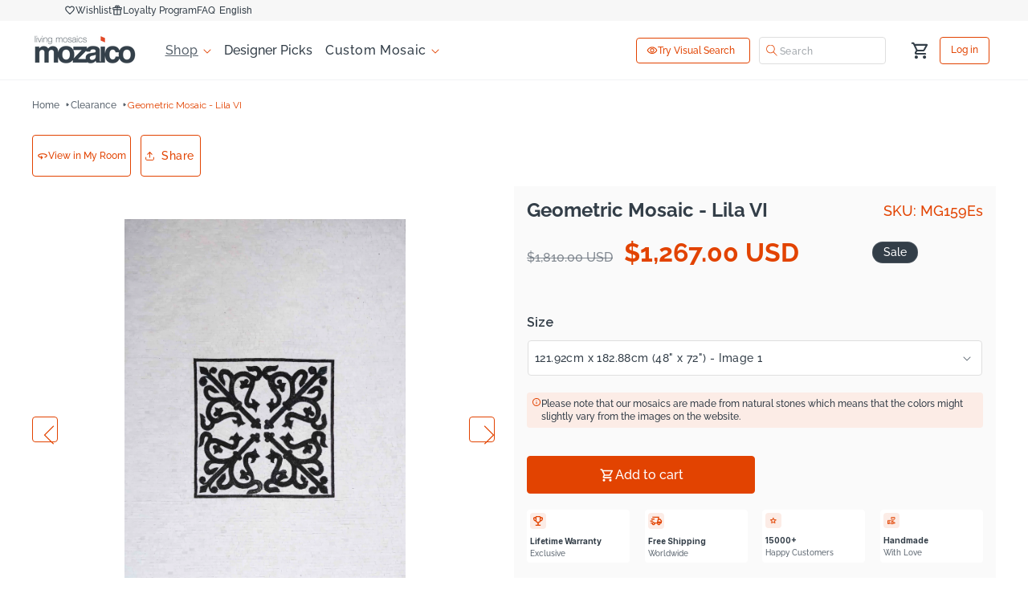

--- FILE ---
content_type: text/css
request_url: https://www.mozaico.com/cdn/shop/t/301/assets/custom-style.css?v=67197841507824070111768046620
body_size: 39610
content:
/** Shopify CDN: Minification failed

Line 5825:1 Unexpected "{"
Line 6353:69 Unexpected "{"
Line 7889:27 Expected identifier but found "!"
Line 7889:30 Expected identifier but found "!"

**/
@import url("https://fonts.googleapis.com/css2?family=Inter:ital,opsz,wght@0,14..32,100..900;1,14..32,100..900&display=swap");
/* font-family: "Inter", serif; */
@import url("https://fonts.googleapis.com/css2?family=Poppins:ital,wght@0,100;0,200;0,300;0,400;0,500;0,600;0,700;0,800;0,900;1,100;1,200;1,300;1,400;1,500;1,600;1,700;1,800;1,900&display=swap");
/* font-family: "Poppins", serif; */
@import url("https://fonts.googleapis.com/css2?family=Raleway:ital,wght@0,100..900;1,100..900&display=swap");
/* font-family: "Raleway", sans-serif; */

:root {
    --button-bg: #e24301;
    --bg-orange: #e24301;
    --bg-white: #fff;
    --bg-transparent: #fff;
    --bg-light-orange: #fcece6;
    --bg-grey: #ebeced;
    --button-border: #e24301;
    --heading: #333e48;
    --primary-text-color: #333e48;
    --text-color-orange: #e24301;
    --text-light-blue: #5c6670;
    --bg-light-grey: #fafafa;
    --bg-dark: #dfdfdf;
    --text-color-grey: #a1a6ab;
    --text-white: #fff;
    --border-white: #fff;
    --sections-bg-Lgrey: #f7f7f7;
    --grayscale-color: #464646;
}

h2,
.how-to-install-a-mosaic h1 {
    font-family: Raleway;
    font-weight: 700;
    font-size: 40px;
    line-height: 46.96px;
    letter-spacing: 0;
}
a,
button {
    transition: all 0.3s !important;
}
a,
body .stamped-fa-star,
.product div#stamped-reviews-tab .stamped-review-content .stamped-review-body .stamped-rating-holder,
.stamped-review-footer .stamped-rating-holder,
.stamped-form-review-rating .stamped-fa-star-o:before,
.stamped-container[data-count="0"] .stamped-empty-state:before {
    color: var(--text-color-orange);
}
*:focus-visible,
*:focus {
    outline: unset !important;
    outline-offset: unset !important;
    box-shadow: unset !important;
}
input[type=file] {
    cursor: pointer;
}
.article-card__footer {
    display: none;
}
.header__icons form .field:hover::after,
.home_page_custom_request_sec .image-with-text .image-with-text__content a::after,
.home_page_perfect_mosaic_sec .banner__content .banner__box a::after,
.newsletter form#contact_form .newsletter-form__field-wrapper .field::after,
.custom_login_page .custom-login-content form#customer_login button::after,
.main-blog .custom-tag-base ul.tag-list a:after,
.mosaic_kit_page_product .product .product__info-wrapper section.product__info-container .product-form-button product-form button::after,
.article form#comment_form .field.field--with-error::after {
    box-shadow: unset;
}
/* slider buttons */
body .slider-buttons {
    display: flex;
    align-items: center;
    justify-content: space-between;
    margin-top: 16px;
}
.slider-buttons button {
    padding: 8px;
    border-radius: 4px;
    border: 1px solid var(--text-color-orange);
    width: 30px;
    height: 30px;
}
.slider-buttons button[disabled="disabled"] {
    opacity: 1;
}
.slider-buttons button svg path {
    fill: var(--text-color-orange);
}

div#findify-autocomplete button#view-all-element-bottom,
body.custom-search button#view-all-element-top {
    top: 250px;
    border: unset;
    color: var(--text-color-orange);
    text-align: center;
    font-family: "Raleway";
    text-transform: capitalize;
}

/* slider buttons css end*/

.firtnav .page-width,
footer.footer .page-width {
    padding: 0 20px;
    max-width: 1240px;
}
footer.footer .page-width {
    padding-bottom: 30px;
}
.footer-block__brand-info .custom-image-content {
    margin-top: 28px;
    display: flex;
    gap: 12px;
}
.section-header sticky-header header .header__icons a.header__icon svg {
    width: 26px;
    height: 26px;
}
.section-header sticky-header header .header__icons a.header__icon svg path {
    fill: var(--primary-text-color) !important;
}
.header__icons .desktop-localization-wrapper {
    display: none;
}
.firtnav .right li.gt_dsk img {
    display: none;
}
.section-header sticky-header header .header__icons details-modal.header__search {
    display: none;
}
.header__icons form .field button.search__button.field__button svg path {
    fill: var(--text-color-orange);
}
.section-header sticky-header header h1.header__heading {
    line-height: normal;
}
.gt_dsk .switcher.notranslate {
    width: fit-content;
}
.firtnav .right li.gt_dsk .selected {
    background: transparent;
}
.section-header sticky-header .firtnav {
    background-color: var(--sections-bg-Lgrey);
    padding: 6px 0;
}
.section-header sticky-header .firtnav ul {
    margin: 0;
}
.section-header sticky-header .firtnav ul a {
    display: flex;
    align-items: center;
    gap: 4px;
    color: var(--heading);
    font-size: 12px;
    line-height: 14.09px;
    text-align: center;
    text-decoration: none;
    letter-spacing: 0;
    border: unset;
    background-color: transparent;
    box-shadow: unset;
    width: fit-content;
}
.header__icons a#cart-icon-bubble svg path {
    fill: var(--primary-text-color);
}
.section-header sticky-header .firtnav ul a:hover {
    background: transparent;
}
.section-header sticky-header .firtnav ul a::after {
    opacity: 0;
}
.section-header sticky-header .firtnav ul a span.svg-wrapper {
    width: 14px;
    height: 14px;
}
.section-header sticky-header header {
    padding: 8px 20px;
    max-width: 1240px;
}
.section-header sticky-header header ul.list-menu.list-menu--inline > li a,
.section-header sticky-header header ul.list-menu.list-menu--inline > li summary {
    font-size: 16px;
    line-height: 1.2;
    text-align: center;
    padding: 8px;
    /* color: var( --text-light-blue); */
    color: var(--primary-text-color);
    text-decoration: none;
}
.section-header sticky-header header ul.list-menu.list-menu--inline > li summary {
    padding: 8px 24px 8px 8px;
}
.section-header sticky-header header ul.list-menu.list-menu--inline > li a span {
    text-decoration: none;
    letter-spacing: 0;
}
.section-header sticky-header header ul.list-menu.list-menu--inline > li a span.header__active-menu-item,
.section-header sticky-header header ul.list-menu.list-menu--inline > li summary svg path {
    color: var(--text-color-orange);
}
.section-header sticky-header header ul.list-menu.list-menu--inline > li summary span {
    text-underline-offset: unset;
    border: unset;
}
.header--middle-left .header__inline-menu li details[open] summary {
    background: var(--bg-light-orange);
    border-radius: 4px;
}
.header--middle-left .header__inline-menu li details[open] summary span {
    color: var(--text-color-orange);
    text-decoration: none;
}
.header--middle-left .header__inline-menu li details[open] ul {
    top: 51px;
    width: 100%;
    min-width: 130px;
}
.header--middle-left .header__inline-menu li details[open] ul a {
    padding: 8px 10px !important;
    font-size: 14px !important;
    line-height: 20px !important;
    letter-spacing: 0;
    color: var(--primary-text-color) !important;
}
.section-header sticky-header header ul.list-menu.list-menu--inline > li summary:hover span {
    text-decoration: none;
}
.section-header sticky-header header .header__icons a.page-visualsearch-button,
.collection_page_list .facets-vertical-sort a.page-visualsearch-button {
    padding: 8px 12px;
    border-radius: 4px;
    border: 1px solid var(--button-border);
    display: flex;
    align-items: center;
    font-size: 12px;
    font-weight: 500;
    line-height: normal;
    text-align: center;
    color: var(--text-color-orange);
    text-decoration: none;
    min-width: 142px;
    letter-spacing: 0;
    gap: 4px;
    max-height: 38px;
}
.section-header sticky-header header .header__icons a.page-visualsearch-button span,
.collection_page_list .facets-vertical-sort a.page-visualsearch-button span {
    width: 14px;
    height: 14px;
}

/* custom css for the home-icons section  */
.custom-home-icons-block-layout {
    display: flex;
    align-items: center;
    width: 100%;
    flex-wrap: wrap;
}
.home_page_from_us .homeIconList {
    width: calc(50% - 15px);
    background-color: var(--bg-light-grey);
    padding: 24px;
}
.homeIconBox {
    display: flex;
    gap: 16px;
    width: calc(100% - 25px);
}
.homeIconBox span {
    background: var(--bg-light-orange);
    padding: 8px;
    display: flex;
    align-items: center;
    justify-content: center;
    height: fit-content;
    border-radius: 8px;
}
.header__icons form .field:after {
    box-shadow: unset;
    border: 1px solid #dfdfdf;
    border-radius: 4px !important;
    height: 100%;
    top: 0;
}
.header__icons form .field button.search__button.field__button {
    left: 10px;
    right: unset;
    height: 14px;
    width: 14px;
    top: 50%;
    transform: translatey(-50%);
}
.header__icons form .field button.search__button.field__button span.svg-wrapper {
    height: 14px;
    width: 14px;
}
.header__icons form .field {
    max-width: 160px;
    min-width: 160px;
}
.header__icons form .field input#Search-In-Modal {
    padding: 8px 8px 8px 26px;
    max-height: 32px;
}
.header__icons form .field input#Search-In-Modal:focus {
    box-shadow: unset;
}
.header__icons form .field input#Search-In-Modal::placeholder {
    opacity: 1;
    color: var(--text-color-grey);
    font-size: 12px;
}
.header__icons form .field button.search__button.field__button span.svg-wrapper svg path {
    fill: #e24301;
}
.header__icons form .field button.search__button.field__button span.svg-wrapper svg.icon.icon-search {
    max-width: 14px;
    height: unset;
    width: 100%;
}
.header__icons form .field label.field__label {
    color: var(--text-color-grey);
    font-size: 12px;
    letter-spacing: 0;
    top: 50%;
    transform: translateY(-50%);
    left: 30px;
}
.header__icons predictive-search.search-modal__form {
    max-width: 160px;
}
.header__icons a#cart-icon-bubble {
    height: 32px;
    width: 32px;
    padding: 6px;
    margin-left: 16px;
}
.header__icons a.header__icon--account {
    position: static;
    margin-left: 20px;
    border: 1px solid var(--button-border);
    min-width: 62px;
    border-radius: 4px;
    padding: 8px 12px;
    font-size: 12px;
    letter-spacing: 0;
    text-decoration: none;
    color: var(--text-color-orange);
    max-height: 34px;
}
.firtnav ul li .switcher.notranslate .option {
    position: absolute;
    background: var(--bg-white);
    padding: 8px;
    border-radius: 0 0 4px 4px;
    border: 1px solid #ddd;
    margin-top: 20px;
    border-top: unset;
    width: fit-content;
}
.sel-disclosure-btn .sel-title {
    color: #000 !important;
}
/* header wishlist popup */
div#swym-plugin div#swym-component-container .swym-simple-wishlist-modal .swym-modal-bg {
    position: fixed;
    top: 0;
    left: 0;
    z-index: 20;
    background: #0000006e;
}
div#swym-plugin div#swym-component-container .swym-simple-wishlist-modal .swym-modal-content {
    height: 90vh;
    position: absolute;
    top: 50%;
    left: 50%;
    z-index: 21;
    transform: translate(-50%, -50%);
}
div#swym-plugin div#swym-component-container .swym-simple-wishlist-modal .swym-modal-content .swym-wishlist-detail {
    height: 100%;
}
div#swym-plugin div#swym-component-container .swym-modal-content .swym-save-wishlist-modal-dialog {
    width: 100%;
    max-width: 460px;
    border-radius: 4px;
    padding: 48px 32px 32px;
}
div#swym-plugin div#swym-component-container .swym-modal-content .swym-save-wishlist-modal-dialog .swym-save-summary h2,
div#swym-plugin div#swym-component-container .swym-save-wishlist-modal .swym-save-wishlist-modal-dialog h2 {
    font-size: 24px;
    margin-bottom: 16px;
}
div#swym-plugin div#swym-component-container .swym-modal-content .swym-save-wishlist-modal-dialog .swym-save-summary .swym-text-content,
div#swym-plugin div#swym-component-container .swym-save-wishlist-modal .swym-save-wishlist-modal-dialog .swym-text-content {
    font-size: 16px;
    line-height: 24px;
    letter-spacing: 0;
    color: var(--text-light-blue);
    margin-bottom: 16px;
}
div#swym-plugin div#swym-component-container .swym-modal-content .swym-save-wishlist-modal-dialog .swym-save-summary button.swym-login-btn,
div#swym-plugin div#swym-component-container .swym-modal-content .swym-save-wishlist-modal-dialog .swym-save-summary button.swym-save-list-btn,
div#swym-plugin div#swym-component-container .swym-save-wishlist-modal .swym-save-wishlist-modal-dialog .swym-action-button-container button.swym-save-list-btn,
div#swym-plugin div#swym-component-container .swym-save-wishlist-modal .swym-save-wishlist-modal-dialog .swym-action-button-container button.swym-back-btn {
    background: var(--bg-orange);
    color: var(--bg-white);
    border-radius: 4px;
    border: 1px solid var(--button-border);
    font-size: 16px;
    min-height: unset;
    font-weight: 500;
    opacity: 1;
    cursor: pointer;
}
div#swym-plugin div#swym-component-container .swym-modal-content .swym-save-wishlist-modal-dialog .swym-save-summary button.swym-save-list-btn,
div#swym-plugin div#swym-component-container .swym-save-wishlist-modal .swym-save-wishlist-modal-dialog .swym-action-button-container button.swym-back-btn {
    background: var(--bg-white);
    color: var(--text-color-orange);
}
div#swym-plugin div#swym-component-container .swym-save-wishlist-modal .swym-save-wishlist-modal-dialog {
    padding: 48px 32px 32px;
}
div#swym-plugin div#swym-component-container .swym-save-wishlist-modal .swym-save-wishlist-modal-dialog .swym-input-row-names .swym-input-row,
div#swym-plugin div#swym-component-container .swym-save-wishlist-modal .swym-save-wishlist-modal-dialog .swym-input-row {
    margin-bottom: 12px;
}
div#swym-plugin div#swym-component-container .swym-save-wishlist-modal .swym-save-wishlist-modal-dialog .swym-input-row-names .swym-input-row label,
div#swym-plugin div#swym-component-container .swym-save-wishlist-modal .swym-save-wishlist-modal-dialog .swym-input-row label {
    display: none;
}
div#swym-plugin div#swym-component-container .swym-save-wishlist-modal .swym-save-wishlist-modal-dialog .swym-input-row input,
div#swym-plugin div#swym-component-container .swym-save-wishlist-modal .swym-save-wishlist-modal-dialog .swym-input-row-names .swym-input-row input {
    border-radius: 4px;
    border: 1px solid var(--bg-dark);
    padding: 12px;
}
div#swym-plugin div#swym-component-container .swym-save-wishlist-modal .swym-save-wishlist-modal-dialog .swym-input-row input::placeholder,
div#swym-plugin div#swym-component-container .swym-save-wishlist-modal .swym-save-wishlist-modal-dialog .swym-input-row-names .swym-input-row input::placeholder {
    letter-spacing: 0;
    color: var(--text-color-grey);
}
div#swym-plugin div#swym-component-container .swym-save-wishlist-modal .swym-save-wishlist-modal-dialog .swym-action-button-container {
    gap: 12px;
    justify-content: space-between;
    flex-direction: row-reverse;
}

div#swym-plugin div#swym-component-container .swym-save-wishlist-modal .swym-save-wishlist-modal-dialog .swym-action-button-container button {
    margin: 0;
}
div#swym-plugin div#swym-component-container .swym-save-wishlist-modal .swym-save-wishlist-modal-dialog .swym-text-md.swym-info-grey {
    display: none;
}
div#swym-plugin div#swym-component-container .swym-save-wishlist-modal .swym-save-wishlist-modal-dialog br {
    display: none;
}

/* home=page-banner ===== */
.home_page-banner,
.Mosaic-Instantly-with-AI-sec {
    background-color: var(--sections-bg-Lgrey);
}
.home_page-banner .image-with-text__media-item .custom-content-psoiton,
body .register_page .register-right-layout .custom-content-psoiton,
.custom_login_page .custom-right-layout .custom-content-psoiton {
    position: absolute;
    bottom: 10px;
    left: -14px;
    -webkit-backdrop-filter: blur(4px);
    backdrop-filter: blur(4px);
    padding: 16px 16px 25px;
    display: flex;
    flex-direction: column;
    gap: 7px;
    border-radius: 12px;
    border: 1px solid var(--button-border);
    background: #ffffffba;
    width: 100%;
    max-width: 200px;
}
.home_page-banner .image-with-text__media-item .custom-content-psoiton .custom_below_text,
body .register_page .register-right-layout .custom-content-psoiton .custom_below_text,
.custom_login_page .custom-right-layout .custom-content-psoiton .custom_below_text {
    font-family: Raleway;
    font-weight: 500;
    font-size: 14px;
    line-height: 23px;
    letter-spacing: 0;
    color: var(--heading);
    opacity: 1;
    text-align: start;
}
.home_page-banner .image-with-text__media-item .custom-content-psoiton a.custom_below_link,
body .register_page .register-right-layout .custom-content-psoiton a.custom_below_link,
.custom_login_page .custom-right-layout .custom-content-psoiton a.custom_below_link {
    border-radius: 4px;
    text-decoration: none;
    font-family: Raleway;
    font-weight: 500;
    font-size: 12px;
    line-height: 16px;
    letter-spacing: 0;
    color: var(--text-color-orange);
    text-align: start;
    margin: 0;
}
.home_page-banner .image-with-text__media-item .image-with-text__media {
    border-radius: 16px;
}
.home_page-banner h2 {
    font-size: 48px;
}
.home_page-banner .image-with-text__text,
.bosworth_reproduction_page_banner .image-with-text__content .image-with-text__text,
.Mosaic-Instantly-with-AI-sec .image_with_text_content,
.home_page-banner .custom-html_block {
    margin: 0;
}
.home_page-banner .image-with-text__text p,
.home_page-banner .custom-html_block .custom-html {
    font-family: Raleway;
    font-weight: 500;
    font-size: 18px;
    line-height: 28px;
    letter-spacing: 0;
    margin: 15px 0;
}
.home_page-banner .custom_twice_button {
    margin: 0;
}
.home_page-banner .custom_twice_button a {
    padding: 12px 16px;
    font-size: 16px;
    letter-spacing: 0;
}
.home_page-banner .custom_twice_button a,
.Mosaic-Instantly-with-AI-sec a {
    border-radius: 4px;
    overflow: hidden;
    margin-right: 11px;
    border: 1px solid var(--button-border);
}
.home_page-banner .custom_twice_button a:last-child {
    background: transparent;
    color: var(--text-color-orange);
}
.home_page-banner .custom_twice_button a::after,
.Mosaic-Instantly-with-AI-sec a::after {
    opacity: 0;
}
.home_page-banner .custom_image_content .custom-image-layout {
    display: flex;
    gap: 8px;
}
.home_page-banner .custom_image_content .custom-image-layout .custom__image_block {
    background: #fff;
    display: flex;
    align-items: center;
    gap: 8px;
    padding: 4px;
    border-radius: 4px;
}
.home_page-banner .custom_image_content .custom-image-layout .custom__image_block h4 {
    margin: 0;
    font-family: Inter;
    font-weight: 700;
    font-size: 14px;
    line-height: 16px;
    letter-spacing: 0;
}
.home_page-banner .custom_image_content .custom-image-layout .custom__image_block p {
    margin: 0;
    font-weight: 500;
    font-size: 10px;
    line-height: 16px;
    letter-spacing: 0.3px;
    color: var(--primary-text-color);
    text-transform: capitalize;
}
.home_page-banner .image-with-text__grid .image-with-text__text-item .image-with-text__content {
    padding: 60px 40px 0 0px;
    position: relative;
}
.home_page-banner .image-with-text__grid .image-with-text__text-item .image-with-text__content .custom_image_content {
    position: absolute;
    bottom: 0;
    padding-bottom: 10px;
}
.home_page-banner .custom_image_content .custom-image-layout .custom__image_block .first_image {
    width: 40px;
    height: 40px;
    border-radius: 8px;
    padding: 8px;
    background: var(--bg-light-orange);
}

/* customer_review_second_bottom */
.customer_review_second_bottom slider-component ul {
    margin-top: 24px;
    gap: 16px;
}
.customer_review_second_bottom slider-component ul li {
    background-color: #fff !important;
    border-radius: 4px;
    width: 100%;
    max-width: calc(25% - 12px);
}
.customer_review_second_bottom .customer-reviews-heading-layout {
    display: flex;
    justify-content: center;
    position: relative;
}
.customer_review_second_bottom .customer-reviews-heading-layout .customer-reviews-links {
    position: absolute;
    right: 0;
    border-radius: 4px;
    border-width: 1px;
    padding: 8px 12px;
    border: 1px solid var(--button-border);
    text-decoration: none;
    font-size: 12px;
    line-height: 16px;
    letter-spacing: 0;
    color: var(--text-color-orange);
}
.customer_review_second_bottom .customer-reviews-heading-layout .customer-reviews-links a {
    text-decoration: none;
}

/*  */
.home_page_from_us .home_icons__title h2.title {
    margin-bottom: 8px;
}
.home_page_from_us .home_icons__title p {
    margin: 0;
    line-height: 18.78px;
    letter-spacing: 0;
}
.home_page_from_us .home_icons__title {
    margin-bottom: 24px;
}
.home_page_from_us .custom-home-icons-block-layout {
    display: flex;
    row-gap: 20px;
    column-gap: 30px;
    flex-wrap: wrap;
}
.home_page_from_us .homeIconList .content {
    font-family: Raleway;
    font-weight: 700;
    font-size: 16px;
    line-height: 18.78px;
    letter-spacing: 0;
    color: var(--heading);
}
.home_page_from_us .homeIconList .content p {
    margin: 4px 0 0;
    font-family: Raleway;
    font-weight: 500;
    font-size: 10px;
    line-height: 14px;
    letter-spacing: 0;
    color: var(--text-light-blue);
}
.home_page-banner .custom-content-psoiton .custom-image,
body .register_page .register-right-layout .custom-content-psoiton .custom-image,
.custom_login_page .custom-right-layout .custom-content-psoiton .custom-image {
    max-height: 32px;
    text-align: start;
}
.gaurantee-banner-section-layout {
    padding-bottom: 40px;
}
.home_page_from_us {
    padding-bottom: 40px !important;
}
.gaurantee-banner-section img {
    width: 100%;
    display: block;
    object-fit: contain;
}
.gaurantee-banner-section .gaurantee-banner {
    display: none;
}
.home_page_from_us .custom-home-icons-block-layout button.slick-arrow {
    width: 30px;
    height: 30px;
    position: absolute;
    bottom: 0;
    border: 1px solid var(--button-border);
    border-radius: 4px;
    display: flex;
    align-items: center;
    justify-content: center;
    background: transparent;
    font-size: 0;
    background-image: url(/cdn/shop/files/down-arrow.svg?v=1739348707);
    background-position: center;
    background-repeat: no-repeat;
    background-size: contain;
    top: unset;
    z-index: 9;
}
.home_page_from_us .custom-home-icons-block-layout button.slick-arrow::before,
.home_page_from_us .custom-home-icons-block-layout button.slick-arrow::after {
    opacity: 0.1 !important;
}
.home_page_from_us .custom-home-icons-block-layout button.slick-prev {
    left: 0;
    rotate: 90deg;
}
.home_page_from_us .custom-home-icons-block-layout button.slick-next {
    right: 0;
    rotate: -90deg;
}
.home_page_from_us .custom-home-icons-block-layout ul.slick-dots {
    position: absolute;
    bottom: 6px;
    display: flex;
    left: 50%;
    transform: translateX(-50%);
    padding: 0;
    margin: 0;
    list-style: none;
    gap: 16px;
    align-items: center;
    justify-content: center;
    z-index: 0;
}
.home_page_from_us .custom-home-icons-block-layout ul.slick-dots li {
    width: fit-content;
    height: fit-content;
    margin: 0;
}
.home_page_from_us .custom-home-icons-block-layout ul.slick-dots li button,
body .slider-buttons .slider-dots button.slider-dot {
    border-radius: 50%;
    font-size: 0;
    max-width: 10px;
    height: 10px;
    padding: 0;
    width: 10px;
    border: unset;
    background-color: #d9d9d9;
    display: block;
}
.home_page_from_us .custom-home-icons-block-layout ul.slick-dots li button::before {
    opacity: 0;
}
.home_page_from_us .custom-home-icons-block-layout ul.slick-dots li.slick-active button,
body .slider-buttons .slider-dots button.slider-dot.active {
    background-color: var(--bg-orange);
    width: 16px;
    height: 16px;
    max-width: 16px;
}
body .slider-buttons .slider-dots {
    align-items: center;
}

/* home-page our top picks  */
.home_page_our_picks h2,
.home_page_custom_request_sec .image-with-text__content h2,
.home_page_our_blog_sec .title-wrapper-with-link h2 {
    line-height: 46.96px;
    letter-spacing: 0;
}
.home_page_custom_request_sec {
    background: var(--sections-bg-Lgrey);
}
.home_page_our_picks p {
    line-height: 24px;
    letter-spacing: 0;
}
.home_page_our_picks slider-component {
    max-width: 1240px;
    margin: auto;
}
.home_page_our_picks slider-component ul,
.collection_page_list .facets-vertical ul#product-grid {
    gap: 16px;
}
.home_page_our_picks slider-component ul li,
.collection_page_list .facets-vertical ul#product-grid li {
    margin: 0 !important;
    border: 1px solid #dfdfdf;
    padding: 8px;
    background: #fafafa;
    border-radius: 4px;
    width: 100% !important;
    max-width: calc(25% - 16px) !important;
    height: fit-content;
}
.home_page_our_picks slider-component ul li .card .card__inner,
product-recommendations.related-products ul .slick-track .slick-slide li .card__inner,
.collection_page_list .facets-vertical ul#product-grid li .card .card__inner {
    border-radius: 4px;
    padding-bottom: 100%;
    height: 0;
    overflow: hidden;
}
.home_page_our_picks slider-component ul li .card .card__inner img,
product-recommendations.related-products ul .slick-track .slick-slide li .card__inner img,
.collection_page_list .facets-vertical ul#product-grid li .card .card__inner img {
    object-fit: contain;
}
.custom-product-badge-wrapper{
  position: absolute;
    top: -1px;
    right: 0px;
    left: unset;
    display: flex;
    flex-wrap: wrap;
    justify-content: flex-end;
    gap: 5px;
}
.custom-product-badge-wrapper .badge:not(:last-child) {
    border-radius: 0px 0 24px 24px !important;
}
.custom-product-badge-wrapper  .badge.designerPicks {
   
    background: var(--bg-light-orange);
    border: unset;
    padding: 8px 16px;
    border-radius: 0 0 0 24px;
    font-family: Raleway;
    font-weight: 500;
    font-size: 12px;
    line-height: 16px;
    letter-spacing: 0;
    color: var(--text-color-orange);
}
.home_page_our_picks slider-component ul li .card .card__inner .card__badge {
    display: none;
}
.home_page_our_picks slider-component ul li .card .card__content .card__information,
product-recommendations.related-products ul .slick-track .slick-slide li .card__content .card__information,
.collection_page_list .facets-vertical ul#product-grid li .card .card__information {
    padding: 12px 0 12px;
}
.home_page_our_picks slider-component ul li .card .card__content .card__information a,
product-recommendations.related-products ul .slick-track .slick-slide li .card__content .card__information a,
.collection_page_list .facets-vertical ul#product-grid li .card .card__information a {
    font-family: Raleway;
    font-weight: 500;
    font-size: 16px;
    line-height: 18.78px;
    letter-spacing: 0;
    color: var(--primary-text-color);
    min-height: 40px;
}
.collection_page_list .facets-vertical ul#product-grid li .card .card__information a {
    overflow: hidden;
    display: -webkit-box;
    -webkit-line-clamp: 2; /* number of lines to show */
    line-clamp: 2;
    -webkit-box-orient: vertical;
}
.home_page_our_picks slider-component ul li .card .price .price__sale span.visually-hidden.visually-hidden--inline {
    display: none;
}
.home_page_our_picks slider-component ul li .card .price .price__sale s.price-item.price-item--regular,
product-recommendations.related-products ul .slick-track .slick-slide li .card__content .card__information .price__container .price__sale s.price-item.price-item--regular {
    min-height: 23px;
}
/* .home_page_our_picks slider-component ul li .card .price .price__sale span.visually-hidden+span s.price-item.price-item--regular {
    display: none;
} */
.home_page_our_picks slider-component ul li .card .price .price__regular,
.home_page_our_picks slider-component ul li .card .price .price__sale,
product-recommendations.related-products ul .slick-track .slick-slide li .card__content .card__information .price__container .price__sale,
.collection_page_list .facets-vertical ul#product-grid li .card .price .price__regular {
    font-family: Raleway;
    font-weight: 700;
    font-size: 14px;
    line-height: 23.48px;
    letter-spacing: 0;
    color: var(--text-color-orange);
}
.home_page_our_picks {
    padding-left: 20px;
    padding-right: 20px;
}
.home_page_our_picks .collection__title {
    padding: 0;
}
.home_page_our_picks .card-wrapper .quick-add,
.collection_page_list .facets-vertical ul#product-grid li .card .quick-add {
    display: flex;
    gap: 12px;
    align-items: center;
}
.home_page_our_picks .card-wrapper .quick-add > button.swym-button,
.collection_page_list .facets-vertical ul#product-grid li .card .quick-add > button.swym-button {
    min-width: 30px;
    height: 30px;
    padding: 0;
    background: transparent;
}
.home_page_our_picks .card-wrapper .quick-add > button.swym-button:after,
.collection_page_list .facets-vertical ul#product-grid li .card .quick-add > button.swym-button:after {
    display: block;
    background: transparent;
    padding: 0;
    font-size: 14px;
    width: auto;
    height: auto;
    color: var(--text-color-orange) !important;
}
.home_page_our_picks .card-wrapper .quick-add modal-opener,
.collection_page_list .facets-vertical ul#product-grid li .card .quick-add product-form,
.collection_page_list .facets-vertical ul#product-grid li .card .quick-add modal-opener {
    width: 100%;
}
body .home_page_our_picks .collection__title {
    padding: 0;
}

/*  */
.home_page_custom_two_images_sec .image-with-text__grid .image-with-text__media-item .image-with-text__media {
    border-radius: 16px;
    border: 1px solid var(--border-white);
    padding: 0 ;
    height: 280px;
    max-width: 280px;
}
.single-img-wrapper.two-image-with-text-section .image-with-text__media {
    left: 75px !important;
    padding-bottom: 137% !important;
    position: relative !important;
}
.home_page_custom_two_images_sec .image-with-text__grid .image-with-text__media-item .image-with-text__media:last-child {
    position: absolute;
    bottom: 65px;
    border-radius: 16px;
    left: 75px;
    height: 100%;
    width: 100%;
}
.home_page_custom_two_images_sec .image-with-text__grid .image-with-text__media-item {
    width: 100%;
    max-width: 280px;
    max-height: 280px;
}
.home_page_custom_two_images_sec .two-image-with-text {
    padding-top: 50px;
}
.home_page_custom_two_images_sec .two-image-with-text-section .image-with-text__text-item {
    padding-left: 170px;
    margin-top: -50px;
}
.home_page_custom_two_images_sec .two-image-with-text-section .image-with-text__text-item .image-with-text__content {
    padding: 0;
}
.home_page_custom_two_images_sec .two-image-with-text-section {
    position: relative;
    align-items: center;
}
.home_page_custom_two_images_sec .image-with-text__grid .image-with-text__media-item .image-with-text__media img {
    border-radius: 16px;
}
.home_page_custom_two_images_sec .two-image-with-text-section .image-with-text__text-item h2 {
    line-height: 46.96px;
    letter-spacing: 0;
}
.home_page_custom_two_images_sec .two-image-with-text-section .image-with-text__text-item .image-with-text__text {
    margin: 16px 0 24px;
}
.home_page_custom_two_images_sec .two-image-with-text-section .image-with-text__text-item .image-with-text__text p {
    font-family: Raleway;
    font-weight: 500;
    font-size: 14px;
    line-height: 20px;
    letter-spacing: 0;
    color: var(--heading);
}
.home_page_custom_two_images_sec .two-image-with-text-section .image-with-text__text-item .image-with-text__text p a {
    border: unset;
    padding: 0;
    text-decoration: none;
    font-size: 14px;
}
.home_page_custom_two_images_sec .two-image-with-text-section .image-with-text__text-item .image-with-text__text p a:hover {
    background: transparent;
}
.home_page_custom_two_images_sec {
    background-color: #fcece6;
}
.home_page_custom_two_images_sec .two-image-with-text-section .image-with-text__content a {
    margin: 0;
    border-radius: 4px;
    font-size: 16px;
    letter-spacing: 0;
    text-align: center;
    padding: 0 60px;
    border: 1px solid var(--button-border);
}
.home_page_custom_two_images_sec .two-image-with-text-section .image-with-text__content a:after {
    box-shadow: unset;
}

/* Mosaic-Instantly-with-AI-sec */
.Mosaic-Instantly-with-AI-sec h2,
.Perfect-Mosaic-section .image-with-text__grid h2 {
    font-size: 40px;
    letter-spacing: 0;
}
.Mosaic-Instantly-with-AI-sec {
    background-color: var(--sections-bg-Lgrey);
}
/* .customer_review_second_bottom{ */
.Mosaic-Instantly-with-AI-sec .image-with-text__grid .image-with-text__text-item .image-with-text__content {
    padding: 0 24px 0 0;
    justify-content: center;
}
.Perfect-Mosaic-section .image-with-text__grid .image-with-text__text-item .image-with-text__content {
    padding: 0;
    justify-content: center;
}
.Mosaic-Instantly-with-AI-sec .image_with_text_content ul,
.Perfect-Mosaic-section .image_with_text_content ul {
    padding: 0;
    margin: 16px 0;
}
.Mosaic-Instantly-with-AI-sec .image_with_text_content ul li,
.Perfect-Mosaic-section .image_with_text_content ul li {
    position: relative;
    font-weight: 500;
    font-size: 16px;
    line-height: 24px;
    list-style: none;
    color: var(--primary-text-color);
    margin: 0 0 16px;
    padding-left: 38px;
    letter-spacing: 0;
}
.Mosaic-Instantly-with-AI-sec .image_with_text_content ul li strong,
.Perfect-Mosaic-section .image_with_text_content ul li strong {
    font-weight: 600;
}
.Mosaic-Instantly-with-AI-sec .image_with_text_content ul li::before,
.Perfect-Mosaic-section .image_with_text_content ul li::before {
    content: "";
    position: absolute;
    left: 0;
    top: 0;
    /* transform: translateY(-50%); */
    background-image: url(/cdn/shop/files/check-circle.png?v=1740737263);
    background-position: center;
    background-repeat: no-repeat;
    background-size: cover;
    width: 28px;
    height: 28px;
}
.Mosaic-Instantly-with-AI-sec a,
.Perfect-Mosaic-section a {
    min-width: 240px;
    margin-top: 8px;
    letter-spacing: 0;
}

/* customer_review_second_bottom */
.customer_review_second_bottom .customer-reviews__title {
    margin: 0;
}
.customer_review_second_bottom .customer-reviews__title h2 {
    margin: 0;
    font-weight: 600;
    font-size: 24px;
    line-height: 28.18px;
    letter-spacing: 0;
    text-align: center;
}
.customer_review_second_bottom slider-component {
    padding: 0;
}
.customer_review_second_bottom slider-component ul {
    margin-top: 24px;
    margin-bottom: 0;
}
.Perfect-Mosaic-section .image-with-text__grid .image-with-text__media-item {
    padding-right: 64px;
}
.Perfect-Mosaic-section .image-with-text__grid .image-with-text__text-item p {
    font-size: 14px;
    line-height: 20px;
    letter-spacing: 0;
}
.Perfect-Mosaic-section .image-with-text__content .custom-image-content {
    display: flex;
    gap: 12px;
}
.Perfect-Mosaic-section .image-with-text__content .custom-image-content .first_image,
.footer-block__brand-info .custom-image-content .first_image {
    max-width: 120px;
}
.Perfect-Mosaic-section .image-with-text__content .custom-image-content .second_image,
.footer-block__brand-info .custom-image-content .second_image {
    max-width: 135px;
}
.Perfect-Mosaic-section .image-with-text__content .custom-image-content img,
.footer-block__brand-info .custom-image-content img {
    width: 100%;
}
.Perfect-Mosaic-section .image-with-text__content .custom-image-block {
    margin: 16px 0 0 0;
}

/*  Shop The Lookup */
.shop-lookup-section .custom-gaurantee-banner-script .fs-timeline-entry .fs-service-icon {
    display: none;
}
.shop-lookup-section .fs-next-button:after {
    content: "See More";
    font-family: Raleway, HelveticaNeue, Helvetica Neue, sans-serif;
    font-size: 12px;
    color: var(--text-color-orange);
    padding: 8px 12px;
    border: 1px solid var(--button-border);
    border-radius: 4px;
    display: inline-block;
}
.shop-lookup-section .custom-gaurantee-banner-script .fs-next-page svg.fs-next-svg {
    display: none;
}
.shop-lookup-section .shop_look_up__title {
    margin-bottom: 16px;
}
.shop-lookup-section .shop_look_up__title h2 {
    margin: 0;
    line-height: 46.96px;
    letter-spacing: 0;
}
.shop-lookup-section .shop_look_up__title p {
    line-height: 24px;
    letter-spacing: 0;
    margin: 8px 0 24px;
}
.shop-lookup-section .custom-gaurantee-banner-script .fs-has-links:after {
    content: "Shop Now" !important;
    margin: 0;
    padding: 10px 12px;
    border-radius: 4px;
    font-size: 12px;
    letter-spacing: 0;
    text-align: center;
    color: var(--text-color-orange);
    text-transform: capitalize;
    width: 93px;
    font-weight: 500;
    font-family: Raleway;
}
.shop-lookup-section .custom-gaurantee-banner-script .fs-timeline-text {
    display: none;
}

/* custom-request-section */
.home_page_custom_request_sec .image-with-text__content {
    padding: 0;
}
.home_page_custom_request_sec .image-with-text__content .image-with-text__text {
    margin-top: 16px;
}
.home_page_custom_request_sec .image-with-text__grid {
    gap: 47px;
}
.home_page_custom_request_sec .image-with-text__media-item .image-with-text__media {
    border-radius: 16px;
}
.home_page_custom_request_sec .image-with-text__media-item {
    padding-left: 0px;
    max-width: 500px;
}
.home_page_custom_request_sec .image-with-text__content p,
.home_page_custom_request_sec .image-with-text__content ul {
    line-height: 24px;
    letter-spacing: 0;
    color: var(--primary-text-color);
    margin: 0;
}
.home_page_custom_request_sec .image-with-text .image-with-text__content a {
    margin-top: 24px;
    border-radius: 4px;
    line-height: 20px;
    letter-spacing: 0;
    text-align: center;
    border: 1px solid var(--button-border);
}

/* perfect_mosaic_sec section */
.home_page_perfect_mosaic_sec {
    max-height: 340px;
}
.home_page_perfect_mosaic_sec .banner__content .banner__box {
    padding: 0;
}
.home_page_perfect_mosaic_sec .banner__content .banner__box h2 {
    font-size: 40px;
    line-height: 46.96px;
    letter-spacing: 0;
}
.home_page_perfect_mosaic_sec .banner__content .banner__box p {
    line-height: 24px;
    letter-spacing: 0;
}
.home_page_perfect_mosaic_sec .banner__content .banner__box a {
    font-size: 16px;
    line-height: 20px;
    letter-spacing: 0.5px;
    border-radius: 4px;
    padding: 0 16px;
    min-width: unset;
}
.home_page_perfect_mosaic_sec .banner__content .banner__box a:first-child {
    border: 1px solid var(--button-border);
}
.home_page_perfect_mosaic_sec .banner__content .banner__box a:last-child {
    border: 1px solid var(--bg-white);
    background: var(--bg-white);
    color: var(--text-color-orange);
}
.home_page_perfect_mosaic_sec::after {
    background: #242c334d !important;
    opacity: 1 !important;
}

/* home_page_our_blog_sec  */
.home_page_our_blog_sec {
    background: var(--sections-bg-Lgrey);
}
.home_page_our_blog_sec .title-wrapper--self-padded-tablet-down {
    padding: 0;
}
.home_page_our_blog_sec .title-wrapper-with-link {
    margin: 0;
}
.home_page_our_blog_sec .title-wrapper-with-link .blog-content p {
    line-height: 24px;
    letter-spacing: 0;
    margin: 8px 0 24px;
}
.home_page_our_blog_sec slider-component ul {
    margin: 0;
    gap: 36px;
}
.home_page_our_blog_sec slider-component ul li {
    width: calc(33% - 36px) !important;
    background-color: var(--bg-white);
    border-radius: 4px;
    overflow: hidden;
}
.home_page_our_blog_sec slider-component ul li .card .card__inner {
    aspect-ratio: 1/1;
    max-height: 360px;
}
.home_page_our_blog_sec slider-component ul li .card .card__inner img {
    object-fit: contain;
    background: #fff;
}
.home_page_our_blog_sec slider-component ul li .card .card__content .card__information {
    padding: 16px;
}
.home_page_our_blog_sec slider-component ul li .card .card__information_article_tag,
.main-blog .blog-articles .blog-articles__article .card__content .card__information .card__information_article_tag {
    display: flex;
    gap: 10px;
    min-height: 30px;
    flex-wrap: wrap;
}
.home_page_our_blog_sec slider-component ul li .card .card__information_article_tag .article_tag,
.main-blog .blog-articles .blog-articles__article .card__content .card__information .card__information_article_tag .article_tag {
    border-radius: 24px;
    padding: 4px 12px;
    background: var(--bg-light-orange);
    font-size: 14px;
    line-height: 20px;
    letter-spacing: 0;
    color: var(--primary-text-color);
    width: fit-content;
    font-weight: 500;
}
.home_page_our_blog_sec slider-component ul li .card h3.card__heading,
.main-blog .blog-articles .blog-articles__article .card__content .card__information h3 {
    margin: 16px 0 8px;
}
.home_page_our_blog_sec slider-component ul li .card h3.card__heading a,
.main-blog .blog-articles .blog-articles__article .card__content .card__information h3 a,
.blogs_page_custom_class section#main-content .article-card-content h4 {
    font-family: Raleway;
    font-weight: 700;
    font-size: 16px;
    line-height: 22.4px;
    letter-spacing: 0px;
}
.home_page_our_blog_sec slider-component ul li .card p,
.main-blog .blog-articles .blog-articles__article p.article-card__excerpt,
.blogs_page_custom_class section#main-content .article-card-content .rte {
    margin: 0 0 16px;
    font-size: 14px;
    line-height: 20px;
    letter-spacing: 0;
    color: var(--grayscale-color);
    overflow: hidden;
    display: -webkit-box;
    -webkit-line-clamp: 4;
    line-clamp: 4;
    -webkit-box-orient: vertical;
}
.home_page_our_blog_sec slider-component ul li .custom-article-information,
.main-blog .blog-articles .card__information .custom-article-information {
    display: flex;
    gap: 8px;
}
.home_page_our_blog_sec slider-component ul li .custom-article-information .custom_metafield_author_image,
.main-blog .blog-articles .card__information .custom-article-information .custom_metafield_author_image {
    height: 32px;
    width: 32px;
}
.home_page_our_blog_sec slider-component ul li .custom-article-information .article-card__info,
.main-blog .blog-articles .card__information .custom-article-information .article-card__info {
    padding: 0;
}
.home_page_our_blog_sec slider-component ul li .custom-article-information .article-card__info span:first-child,
.main-blog .blog-articles .card__information .custom-article-information .article-card__info span:first-child,
.blogs_page_custom_class .article-card-footer .custom-author-content strong.article--author {
    font-family: Raleway;
    font-weight: 500;
    font-size: 14px;
    line-height: 16.44px;
    letter-spacing: 0;
    color: var(--primary-text-color);
    text-transform: capitalize;
}
.home_page_our_blog_sec slider-component ul li .custom-article-information .article-card__info span.circle-divider,
.main-blog .blog-articles .card__information .custom-article-information .article-card__info span.circle-divider,
.blogs_page_custom_class .article-card-footer .custom-author-content .article--published-at {
    font-family: "Poppins", serif;
    font-weight: 400;
    font-size: 10px;
    line-height: 18px;
    letter-spacing: 0;
    color: var(--grayscale-color);
}
.home_page_our_blog_sec .title-wrapper-with-link a {
    border-radius: 4px;
    border: 1px solid var(--button-border);
    padding: 8px 12px;
    text-decoration: none;
    font-family: Raleway;
    font-weight: 500;
    font-size: 12px;
    line-height: 16px;
    letter-spacing: 0;
    text-align: center;
    color: var(--text-color-orange);
}
.home_page_our_blog_sec .custom-article-with-content .custom-article-view-icon {
    display: none;
}

/* news-letter section */
.newsletter h2 {
    line-height: 46.96px;
    letter-spacing: 0;
    max-width: 650px;
    margin: auto;
}
.newsletter .newsletter__subheading {
    margin: 16px auto 24px;
}
.newsletter .newsletter__subheading p {
    line-height: 20px;
    letter-spacing: 0.5px;
}
.newsletter form#contact_form {
    max-width: 690px;
}
.newsletter form#contact_form .newsletter-form__field-wrapper {
    max-width: unset;
}

.newsletter form#contact_form .newsletter-form__field-wrapper input {
    min-width: 485px;
    height: 44px;
    border-radius: 4px;
    border: 1px solid var(--button-border);
    padding: 12px;
    background: var(--bg-white);
    margin-right: 16px;
    color: var(--text-color-orange);
}
.newsletter form#contact_form .newsletter-form__field-wrapper button#Subscribe {
    position: static;
    min-width: 150px;
    height: 44px;
    border-radius: 4px;
    padding: 12px;
    border: 1px solid var(--bg-white);
}
.home_page_our_picks slider-component ul li .card .quick-add button,
.collection_page_list .facets-vertical ul#product-grid li .card .quick-add button {
    background: var(--bg-orange);
    color: var(--bg-white);
    border-radius: 4px;
    border: 1px solid var(--button-border);
    font-size: 12px;
    line-height: 16px;
    letter-spacing: 0;
    text-align: center;
    padding: 0;
    height: 32px;
    max-height: 32px;
    min-height: unset;
}
.home_page_our_picks slider-component ul li .card .quick-add button::after,
.collection_page_list .facets-vertical ul#product-grid li .card .quick-add product-form button::after,
.collection_page_list .facets-vertical ul#product-grid li .card .quick-add modal-opener button::after {
    box-shadow: unset;
}
.newsletter form#contact_form .newsletter-form__field-wrapper label.field__label {
    display: none;
}

/* our-community section */
.home_page_our_community_sec .customer-reviews-heading-layout .customer-reviews__title {
    margin-bottom: 0;
}
.home_page_our_community_sec .customer-reviews-heading-layout .customer-reviews__title h2 {
    margin: 0;
    line-height: 46.96px;
    letter-spacing: 0;
}
.home_page_our_community_sec .customer-reviews-heading-layout .customer-reviews__title p {
    line-height: 20px;
    letter-spacing: 0;
    margin: 8px 0 0;
}
.home_page_our_community_sec .customer-reviews-heading-layout {
    display: flex;
    justify-content: space-between;
    align-items: end;
    margin-bottom: 24px;
}
.home_page_our_community_sec .customer-reviews-heading-layout a {
    border-radius: 4px;
    border-width: 1px;
    padding: 8px 12px;
    border: 1px solid var(--button-border);
    text-decoration: none;
    font-size: 12px;
    line-height: 16px;
    letter-spacing: 0;
    color: var(--text-color-orange);
}
.home_page_our_community_sec slider-component ul {
    margin: 0;
    gap: 16px;
}
.home_page_our_community_sec slider-component ul li,
.customer_review_second_bottom slider-component ul li {
    margin: 0 !important;
    background-color: var(--sections-bg-Lgrey);
    padding: 24px !important;
}
.home_page_our_community_sec slider-component ul li h4,
.customer_review_second_bottom slider-component ul li h4 {
    font-size: 14px;
    line-height: 16.44px;
    letter-spacing: 0;
    color: var(--primary-text-color);
    margin: 0;
    font-weight: 600;
}
.home_page_our_community_sec slider-component ul li .block_reivew_content,
.customer_review_second_bottom slider-component ul li .block_reivew_content {
    font-size: 12px;
    line-height: 14.09px;
    letter-spacing: 0;
    color: var(--text-light-blue);
    margin: 10px 0;
}
.home_page_our_community_sec slider-component ul li .block_review_author_content,
.customer_review_second_bottom slider-component ul li .block_review_author_content {
    display: flex;
    gap: 8px;
    align-items: center;
}
.home_page_our_community_sec slider-component ul li .block_review_author_content span.block-author,
.customer_review_second_bottom slider-component ul li .block_review_author_content span.block-author {
    font-size: 14px;
    line-height: 16.44px;
    letter-spacing: 0;
    color: var(--primary-text-color);
}
.home_page_our_community_sec slider-component ul li .star-rating-container .rating-number,
.customer_review_second_bottom slider-component ul li .star-rating-container .rating-number {
    display: none;
}
.home_page_our_community_sec slider-component ul li .block_author_image,
.customer_review_second_bottom slider-component ul li .block_author_image {
    width: 40px;
    height: 40px;
}
.home_page_our_community_sec slider-component ul li .block_author_image img,
.customer_review_second_bottom slider-component ul li .block_author_image img {
    width: 100%;
    height: 100%;
    object-fit: cover;
}
.home_page_our_community_sec slider-component ul li .star-rating svg,
.customer_review_second_bottom slider-component ul li .star-rating svg {
    display: block;
    width: 17px;
    height: 17px;
    object-fit: cover;
}

/* loyalty-program */
.loyalty-program h1 {
    font-size: 40px;
    line-height: 46.96px;
    letter-spacing: 0;
    margin-bottom: 8px;
}
.loyalty-program .scroll-trigger > p {
    font-family: Raleway;
    font-weight: 500;
    font-size: 16px;
    line-height: 24px;
    letter-spacing: 0;
    color: var(--text-light-blue);
    margin-bottom: 10px;
}
.loyalty-program .scroll-trigger .tiers__block {
    display: flex;
    align-items: center;
    gap: 24px;
}
.loyalty-program .scroll-trigger .tiers__block .img-tier__wr {
    max-width: 100px;
}
.loyalty-program .scroll-trigger .tiers__block .img-tier__wr img {
    border: unset;
    margin: 0;
    display: block;
}
.loyalty-program .page-width.loyalty-program .scroll-trigger:not(:first-child) {
    padding: 16px;
    background-color: #fafafa;
}
.loyalty-program .scroll-trigger .tiers__block {
    display: flex;
    align-items: center;
    gap: 24px;
    padding: 24px;
    background-color: var(--bg-white);
    border-radius: 4px;
    margin-bottom: 10px;
}
.loyalty-program .scroll-trigger .tiers__block .tier__info strong {
    font-size: 24px;
    line-height: 24px;
    letter-spacing: 0;
    color: var(--primary-text-color);
}
.loyalty-program .scroll-trigger .tier__info p {
    margin: 0;
}
.loyalty-program .scroll-trigger .tier__info p:first-child span {
    text-decoration: none !important;
}
.loyalty-program .scroll-trigger .tier__info p:nth-child(2) span {
    font-size: 16px !important;
    letter-spacing: 0;
}
.loyalty-program .scroll-trigger p.loyalty_big_btn_shape {
    margin: 0;
    width: 100%;
    border-radius: 4px;
    padding: 24px;
    background: var(--bg-orange);
    color: var(--text-white);
    font-size: 18px;
    line-height: 24px;
    letter-spacing: 0;
    text-align: center;
}
.loyalty-program .scroll-trigger p.loyalty_big_btn_shape a {
    font-family: Raleway;
    font-size: 18px;
    line-height: 24px;
    letter-spacing: 0;
    text-align: center;
    color: var(--text-white);
}

/* about-page-our-team  section */
.home_page_custom_two_images_sec.about_page_custom_two_images_sec .two-image-with-text-section .image-with-text__text-item .image-with-text__text {
    font-size: 14px;
    text-transform: capitalize;
    color: var(--primary-text-color);
    letter-spacing: 0;
}
.about-mozaico h1 {
    font-size: 40px;
    line-height: 46.96px;
    letter-spacing: 0;
    margin: 0;
}
.about_page_who_we_are_sec .image-with-text__content {
    padding: 0 32px 0 0;
}
.about_page_who_we_are_sec .image-with-text__content p {
    font-size: 16px;
    line-height: 24px;
    letter-spacing: 0;
    color: var(--text-light-blue);
}
.about_page_who_we_are_sec .image-with-text__content h2 {
    font-size: 24px;
    line-height: 24px;
    letter-spacing: 0;
    margin: 8px 0 24px;
}
.about_page_who_we_are_sec .image-with-text__content h2:nth-child(3) {
    margin: 0px 0 8px;
}
.about_page_who_we_are_sec .image-with-text__content .image-with-text__text {
    margin: 0;
}
.about_page_who_we_are_sec .image-with-text__content .image-with-text__text:nth-child(2) {
    margin-bottom: 20px;
}
.about_page_our_team .our-team__title {
    margin-bottom: 16px;
}
.about_page_our_team .our-team__title h2 {
    line-height: 46.96px;
    letter-spacing: 0;
    color: var(--primary-text-color);
    opacity: 1;
    margin: 0;
}
.about_page_our_team .our-team__title p {
    margin: 16px 0 0 0;
    font-family: Raleway;
    font-weight: 500;
    font-size: 16px;
    line-height: 24px;
    letter-spacing: 0;
    opacity: 1;
    color: var(--text-light-blue);
}
.about_page_our_team .our-team-img .grid {
    gap: 0;
    margin: 0;
}
.about_page_our_team .our-team-img .grid .grid-item {
    width: 100%;
    flex: 0 1 25%;
    text-align: center;
    padding: 0 13px;
    min-width: unset;
    margin-bottom: 40px;
}
.about_page_our_team .our-team-img .grid .grid-item img {
    width: 100%;
}
.about_page_our_team .our-team-img .grid .grid-item h4 {
    text-align: center;
    font-size: 14px;
    margin: 5px 0 -3px;
    font-weight: 400;
}
.about_page_our_team .our-team-img .grid .grid-item h5 {
    text-align: center;
    font-size: 13px;
    line-height: 1.5;
    margin: 0 0 6px;
    font-weight: 400;
}
.about_page_our_team .our-team-img .grid .grid-item p {
    padding: 0;
    margin: 0;
    display: none;
    font-size: 11px;
    font-style: normal;
    line-height: 1.5;
    font-family: Raleway, "Helvetica Neue", Verdana, Arial, sans-serif;
}
.about_page_our_team .our-team-img .grid .grid-item button {
    background: unset;
    border: unset;
    margin: 0 auto;
}
.about_page_our_team .our-team-img .grid .grid-item button svg {
    width: 20px;
    height: 20px;
}
.about_page_our_team .our-team-img .grid .grid-item button svg path {
    fill: var(--text-color-orange);
}
.home_page_custom_two_images_sec.about_page_custom_two_images_sec .two-image-with-text-section .image-with-text__text-item {
    padding-left: 26%;
    margin-top: -50px;
}
.home_page_custom_two_images_sec.about_page_custom_two_images_sec .image-with-text__grid .image-with-text__media-item .image-with-text__media:last-child {
    bottom: 75px;
    left: 175px;
}
.about_page__mission_vision_sec .custom-richtext-block-layout {
    display: flex;
    gap: 24px;
}
.about_page__mission_vision_sec .custom-richtext-block-layout h3 {
    margin: 0 0 16px 0;
    font-size: 40px;
    line-height: 46.96px;
    letter-spacing: 0;
}
.about_page__mission_vision_sec .custom-richtext-block-layout p {
    margin: 0;
    font-size: 14px;
    line-height: 20px;
    letter-spacing: 0;
    color: var(--primary-text-color);
}
.about_page__mission_vision_sec {
    background-color: var(--bg-light-grey);
}

/* faq page */
.frequently-asked-questions h1 {
    font-family: Raleway;
    font-weight: 700;
    font-size: 40px;
    line-height: 46.96px;
    letter-spacing: 0;
    text-transform: capitalize;
    margin-bottom: 0px;
}
.frequently-asked-questions .rte h2 {
    font-family: Raleway;
    font-weight: 700;
    font-size: 18px;
    line-height: 21.13px;
    color: var(--text-color-orange);
    margin-bottom: 16px;
    margin-top: 24px;
}
.frequently-asked-questions .scroll-trigger h4 {
    font-size: 16px;
    line-height: 24px;
    letter-spacing: 0;
    background-color: var(--bg-light-grey);
    padding: 12px;
    margin: 0 0 8px;
    position: relative;
}
.frequently-asked-questions .scroll-trigger h4.open {
    margin: 0;
    padding-bottom: 0;
}
.frequently-asked-questions .scroll-trigger h4::after {
    content: "";
    position: absolute;
    top: 50%;
    right: 12px;
    transform: translateY(-50%);
    width: 24px;
    height: 24px;
    background-image: url(/cdn/shop/files/down-arrow.svg?v=1739348707);
    background-position: center;
    background-repeat: no-repeat;
    background-size: cover;
}
.frequently-asked-questions .scroll-trigger h4.open::after {
    transform: translateY(-50%) rotate(180deg);
}
.frequently-asked-questions .scroll-trigger h4 em,
.frequently-asked-questions .scroll-trigger p em {
    font-style: normal;
}
.page-width.frequently-asked-questions .scroll-trigger p,
.frequently-asked-questions .scroll-trigger h4 + div {
    line-height: 1.4;
    letter-spacing: 0;
    margin: 0 0 8px;
    display: none;
    background-color: var(--bg-light-grey);
    padding: 8px 12px 12px;
    font-family: Raleway;
    font-weight: 500;
    font-size: 16px;
    line-height: 24px;
}
/* .frequently-asked-questions .scroll-trigger p {
    font-family: Raleway;
    font-weight: 500;
    font-size: 16px;
    line-height: 24px;
    letter-spacing: 0;
    background-color: var(--bg-light-grey);
    padding: 0px 12px 12px;
    margin-top: 0;
} */
.page-width.frequently-asked-questions .scroll-trigger h4 + div p {
    display: block;
    margin: 0;
}
.page-width.frequently-asked-questions .scroll-trigger h4 + div p + div {
    display: none !important;
}
.frequently-asked-questions .scroll-trigger h4 + div p {
    display: block;
    margin: 0;
    padding: 0;
}

/* community page */
.home_page-banner.community_page_banner {
    background-color: transparent;
    padding-bottom: 160px;
}
.home_page-banner.community_page_banner h2 {
    font-size: 40px;
    line-height: 46.96px;
    letter-spacing: 0;
    padding-right: 200px;
}
.home_page-banner.community_page_banner .image-with-text__grid .image-with-text__text-item .image-with-text__content,
.commercial_page_banner .image-with-text__text-item .image-with-text__content,
.bosworth_reproduction_page_banner .image-with-text__text-item .image-with-text__content {
    padding: 0px 24px 0 0;
}
.home_page-banner.community_page_banner .image-with-text__text p,
.home_page-banner.community_page_banner .image-with-text__text p + ul,
.commercial_page_banner .image-with-text__text p,
.sustainable-art .first-image-with-content p,
.sustainable-art .second-image-with-content p,
.sustainable-art .third-image-with-content p,
.bosworth_reproduction_page_banner .image-with-text__text-item .image-with-text__content .image_with_text_content,
.get_inspired_page .get-inspire__title p {
    background-color: var(--bg-light-grey);
    padding: 16px;
    font-size: 16px;
    color: var(--primary-text-color);
    border-radius: 4px;
    line-height: 24px;
    letter-spacing: 0;
}
.home_page-banner.community_page_banner .image-with-text__text p + ul {
    margin-top: 0;
    margin-bottom: 20px;
    padding-top: 0;
}
.home_page-banner.community_page_banner .image-with-text__text p {
    margin-bottom: 0;
}
.sustainable-art .first-image-with-content p a {
    color: var(--primary-text-color);
}
.home_page-banner.community_page_banner .image-with-text__grid .image-with-text__text-item .image-with-text__content .custom_image_content {
    position: static;
    margin: 0;
    width: 100%;
    padding-bottom: 12px;
}
.home_page-banner.community_page_banner .custom_image_content p {
    line-height: 24px;
    letter-spacing: 0;
    color: var(--primary-text-color);
    margin: 0 0 16px 0;
}
.home_page-banner.community_page_banner .custom_image_content .custon-block-layout-container {
    display: flex;
    justify-content: space-between;
    gap: 10px;
}
.home_page-banner.community_page_banner .custom_image_content .custon-block-layout-container .custom-image-content-width {
    display: flex;
    align-items: center;
    gap: 12px;
    width: 50%;
}
.home_page-banner.community_page_banner .custom_image_content .custon-block-layout-container .custom-image-content-width img {
    display: block;
}
.home_page-banner.community_page_banner .custom_image_content .custom-content-width {
    line-height: 24px;
    letter-spacing: 0;
    color: var(--primary-text-color);
    margin: 0 0 0;
}
.home_page-banner.community_page_banner .custom_twice_button {
    width: 100%;
    gap: 10px;
    display: flex;
    margin-top: 16px;
}
.home_page-banner.community_page_banner .custom_twice_button a {
    width: 47%;
    margin: 0;
    font-size: 16px;
    letter-spacing: 0;
}
.home_page-banner.community_page_banner .custom_twice_button a.button--secondary {
    border: unset;
}

/* contact us page */
body .contact_pg_header {
    padding: 40px 20px 0;
}

.contact_pg_header h1,
.custom-mosaics .page-handle-custom-mosaics h1 {
    font-size: 40px;
    line-height: 46.96px;
    letter-spacing: 0;
    color: var(--primary-text-color);
    margin-bottom: 8px;
    margin-top: 0;
}
.contact_pg_header .scroll-trigger:last-child,
.custom-mosaics .page-handle-custom-mosaics .custom-mosaic-content .rte .capture--wrapper,
.custom-mosaics .page-handle-custom-mosaics .custom-mosaic-content .rte .capture--wrapper + div {
    display: none;
}
.contact_pg_form .contact.page-width {
    max-width: 1240px;
    padding: 0 20px 135px;
}
.contact_pg_form .contact.page-width .contact-form-layout,
.custom-mosaics .page-handle-custom-mosaics .custom-mosaic-content {
    padding: 16px;
    background-color: var(--bg-light-grey);
    display: flex;
    justify-content: space-between;
    border-radius: 4px;
    gap: 40px;
}
.page-handle-custom-mosaics .custom-mosaic-content div#cstmze_your_size {
    width: 100%;
    max-width: 455px;
}
.contact_pg_form .contact.page-width .contact-form-layout p,
.custom-mosaics .page-handle-custom-mosaics .custom-mosaic-content p,
.custom-mosaics .page-handle-custom-mosaics .custom-mosaic-content ul {
    font-size: 16px;
    line-height: 24px;
    letter-spacing: 0;
    margin: 0;
    color: var(--text-light-blue);
    display: flex;
    flex-direction: column;
}
.custom-mosaics .page-handle-custom-mosaics .custom-mosaic-content ul {
    margin-bottom: 20px;
}
.custom-mosaics .page-handle-custom-mosaics .custom-mosaic-content ul em {
    font-style: normal;
}
.contact_pg_form .contact.page-width .contact-form-layout p:first-child,
.custom-mosaics .page-handle-custom-mosaics .custom-mosaic-content p:first-child {
    margin-bottom: 20px;
}
.contact_pg_form .contact.page-width .contact-form-layout p a,
.custom-mosaics .page-handle-custom-mosaics .custom-mosaic-content p a {
    text-decoration: none;
    color: var(--text-light-blue);
    font-weight: bold;
}
.contact_pg_form .contact-form-right-content form#ctm_cntct_form--form input {
    color: var(--primary-text-color);
    appearance: auto;
    opacity: 1;
}
.contact_pg_form .contact-form-right-content form#ctm_cntct_form--form input::placeholder,
.contact_pg_form .contact-form-right-content form#ctm_cntct_form--form textarea::placeholder,
.custom-mosaics .page-handle-custom-mosaics form#ctm_mosa_kit--form input::placeholder,
.custom-mosaics .page-handle-custom-mosaics form#ctm_mosa_kit--form textarea::placeholder,
.custom-mosaics .page-handle-custom-mosaics form#ctm_mosa_kit--form select::placeholder,
.custom-mosaics .page-handle-custom-mosaics .custom-mosaic-content form#crprt_mosa_log--form input::placeholder,
.custom-mosaics .page-handle-custom-mosaics .custom-mosaic-content form#crprt_mosa_log--form select::placeholder,
.custom-mosaics .page-handle-custom-mosaics .custom-mosaic-content form#crprt_mosa_log--form textarea::placeholder,

.custom-mosaics .page-handle-custom-mosaics form#cstmze_your_size--form input::placeholder,
.custom-mosaics .page-handle-custom-mosaics form#cstmze_your_size--form textarea::placeholder,
.custom-mosaics .page-handle-custom-mosaics form#cstmze_your_size--form select::placeholder,
.custom-mosaics .page-handle-custom-mosaics .custom-mosaic-content form#cstmze_your_size--form input::placeholder,
.custom-mosaics .page-handle-custom-mosaics .custom-mosaic-content form#cstmze_your_size--form select::placeholder,
.custom-mosaics .page-handle-custom-mosaics .custom-mosaic-content form#cstmze_your_size--form textarea::placeholder{
    font-family: Raleway;
    font-size: 14px;
    line-height: 20px;
    letter-spacing: 0%;
    color: var(--text-color-grey);
}
.contact_pg_form .contact.page-width .contact-form-layout .contact-form-left-content,
.custom-mosaics .page-handle-custom-mosaics .custom-mosaic-content .rte {
    width: 100%;
    max-width: 540px;
}
.contact_pg_form .contact.page-width .contact-form-layout .contact-form-right-content,
.custom-mosaics .page-handle-custom-mosaics .custom-mosaic-content .mosa_kit--section,
.custom-mosaics .page-handle-custom-mosaics .custom-mosaic-content div#crprt_mosa_log {
    width: 100%;
    max-width: 455px;
    font-weight: 600;
    line-height: 1.4;
    letter-spacing: 0;
}
.custom-mosaics .page-handle-custom-mosaics .custom-mosaic-content .mosa_kit--section,
.custom-mosaics .page-handle-custom-mosaics .custom-mosaic-content div#crprt_mosa_log {
    margin: unset;
}
.contact_pg_form .contact.page-width .contact-form-layout .contact-form-right-content .page-width,
.custom-mosaics .page-handle-custom-mosaics .custom-mosaic-content .mosa_kit--section,
.custom-mosaics .page-handle-custom-mosaics .custom-mosaic-content div#crprt_mosa_log {
    padding: 0;
    margin-top: 12px !important;
}
.contact_pg_form .contact-form-right-content form#ctm_cntct_form--form input,
.contact_pg_form .contact-form-right-content form#ctm_cntct_form--form textarea,
.custom-mosaics .page-handle-custom-mosaics form#ctm_mosa_kit--form input,
.custom-mosaics .page-handle-custom-mosaics form#ctm_mosa_kit--form textarea,
.custom-mosaics .page-handle-custom-mosaics form#ctm_mosa_kit--form select,
.custom-mosaics .page-handle-custom-mosaics .custom-mosaic-content form#crprt_mosa_log--form input,
.custom-mosaics .page-handle-custom-mosaics .custom-mosaic-content form#crprt_mosa_log--form select,
.custom-mosaics .page-handle-custom-mosaics .custom-mosaic-content form#crprt_mosa_log--form textarea,

.custom-mosaics .page-handle-custom-mosaics form#cstmze_your_size--form input,
.custom-mosaics .page-handle-custom-mosaics form#cstmze_your_size--form textarea,
.custom-mosaics .page-handle-custom-mosaics form#cstmze_your_size--form select,
.custom-mosaics .page-handle-custom-mosaics .custom-mosaic-content form#cstmze_your_size--form input,
.custom-mosaics .page-handle-custom-mosaics .custom-mosaic-content form#cstmze_your_size--form select,
.custom-mosaics .page-handle-custom-mosaics .custom-mosaic-content form#cstmze_your_size--form textarea{
    border-radius: 4px;
    border: 1px solid var(--bg-dark);
    padding: 12px;
    margin-bottom: 12px;
    width: 100%;
}
.contact_pg_form .contact-form-right-content form#ctm_cntct_form--form label {
    position: static;
    font-family: Raleway;
    font-weight: 500;
    font-size: 12px;
    line-height: 16px;
    letter-spacing: 0;
    margin-bottom: 4px;
    color: var(--primary-text-color);
    width: 100%;
    display: block;
}
.contact_pg_form .contact-form-right-content form#ctm_cntct_form--form,
.custom-mosaics .page-handle-custom-mosaics form#ctm_mosa_kit--form {
    margin-top: 12px;
}
.contact_pg_form .contact-form-right-content form#ctm_cntct_form--form button.cus-submit-button,
body .custom_login_page div:nth-child(2) form button,
.custom-mosaics .page-handle-custom-mosaics form#ctm_mosa_kit--form .form_submit--div button,
.custom-mosaics .page-handle-custom-mosaics .custom-mosaic-content form#crprt_mosa_log--form button {
    width: 100%;
    padding: 12px 16px;
    border-radius: 4px;
    font-weight: 500;
    font-size: 16px;
    line-height: 20px;
    letter-spacing: 0;
    border: 1px solid var(--button-border);
}

.contact_pg_form .contact-form-right-content form#ctm_cntct_form--form button.cus-submit-button:after,
.custom-mosaics .page-handle-custom-mosaics .custom-mosaic-content form#crprt_mosa_log--form button:after {
    box-shadow: unset;
}
.custom-mosaics .page-handle-custom-mosaics form#ctm_mosa_kit--form .custom_file_uploader,
.custom-mosaics .page-handle-custom-mosaics .custom-mosaic-content div#crprt_mosa_log form#crprt_mosa_log--form .custom_file_uploader {
    margin-bottom: 12px;
}
.custom-mosaics .page-handle-custom-mosaics form#ctm_mosa_kit--form .height-width-wrapper {
    display: flex;
    gap: 12px;
}
.custom-mosaics .page-handle-custom-mosaics .custom-mosaic-content .mosa_kit--section div#ctm_mosa_kit,
.custom-mosaics .page-handle-custom-mosaics .custom-mosaic-content .mosa_kit--section div#ctm_mosa_kit form#ctm_mosa_kit--form,
.custom-mosaics .page-handle-custom-mosaics .custom-mosaic-content div#crprt_mosa_log form#crprt_mosa_log--form {
    margin-bottom: 0;
}
.custom-mosaics .page-handle-custom-mosaics .custom-mosaic-content div#crprt_mosa_log form#crprt_mosa_log--form label {
    display: none;
}
.custom-mosaics .page-handle-custom-mosaics .custom-mosaic-content div#crprt_mosa_log form#crprt_mosa_log--form label.form_captcha--label {
    display: inline;
}
.custom-mosaics .page-handle-custom-mosaics {
    padding-top: 40px;
    padding-bottom: 80px;
}
.custom-mosaics .page-handle-custom-mosaics .custom-mosaic-content p em {
    font-style: normal;
}

/* blog page */
.main-blog h1 {
    display: none;
}
.blogs_page_custom_class .filters-sidebar .filters--content {
    background: transparent !important;
}
.main-blog .custom-tag-base ul.tag-list,
body .blogs_page_custom_class .filters-sidebar .filter--category,
.get_inspired_page ul {
    display: flex;
    gap: 4px;
    list-style: none;
    padding: 0;
    margin: 40px 0 24px;
    flex-wrap: wrap;
    justify-content: center !important;
    row-gap: 10px;
}
.main-blog .custom-tag-base ul.tag-list a,
.blogs_page_custom_class .filters-sidebar .filter--category a,
.get_inspired_page ul a {
    height: 32px;
    padding: 8px 16px;
    border-radius: 24px;
    font-size: 12px;
    line-height: 16px;
    letter-spacing: 0;
    white-space: nowrap;
    background-color: var(--bg-grey);
    color: var(--primary-text-color);
    font-weight: 500;
    text-decoration: none;
}
.blogs_page_custom_class .filters-sidebar .filter--category a.active,
.get_inspired_page ul a.active {
    background-color: var(--bg-light-orange);
    color: var(--text-color-orange);
}
.main-blog .custom-tag-base ul.tag-list li.active a {
    background-color: var(--bg-light-orange);
    color: var(--text-color-orange);
}
.main-blog .blog-articles,
.blogs_page_custom_class section#main-content .article-masonry {
    display: flex;
    flex-wrap: wrap;
    row-gap: 16px;
    column-gap: 36px;
    margin: 0;
}
.main-blog .blog-articles .blog-articles__article,
.blogs_page_custom_class section#main-content .article-masonry .article-masonry-col {
    width: 100% !important;
    max-width: calc(33% - 24px);
    border-radius: 4px;
    overflow: hidden;
    padding: 0;
}
.main-blog .pagination-wrapper ul.pagination__list li {
    width: 24px;
    height: 24px;
    max-width: 24px;
    margin-right: 4px;
}
.main-blog .blog-articles .blog-articles__article .card__content {
    padding: 16px;
}
.main-blog .blog-articles .blog-articles__article .card__content .card__information {
    padding: 0;
}
.main-blog .pagination-wrapper {
    margin-top: 24px;
}
.main-blog .pagination-wrapper ul.pagination__list a {
    width: 24px;
    height: 24px;
    padding: 6px 4px;
    border-radius: 4px;
    border: 1px solid #c0c3c6;
    font-size: 10px;
    line-height: 11.74px;
    letter-spacing: 0;
    text-align: center;
    color: var(--primary-text-color);
}
.main-blog .pagination-wrapper ul.pagination__list a.pagination__item--current {
    text-decoration: none;
    border-color: var(--button-border);
    color: var(--text-color-orange);
}
.main-blog .pagination-wrapper ul.pagination__list a.pagination__item--current::after {
    opacity: 0;
}
/* ================== */
.blogs_page_custom_class section#featured-article,
.blogs_page_custom_class section#latest-articles {
    display: none;
}
.blogs_page_custom_class section#main-content {
    max-width: 1240px;
    margin: auto !important;
    padding: 0 20px;
}
.blogs_page_custom_class section#main-content header.app--header {
    margin-bottom: 24px;
}
.blogs_page_custom_class section#main-content header.app--header label {
    font-size: 14px;
    line-height: 20px;
    letter-spacing: 0;
    color: var(--primary-text-color);
}
.blogs_page_custom_class section#main-content header.app--header select {
    border: 1px solid #dfdfdf;
    border-radius: 4px;
    padding: 8px;
    font-size: 12px;
    line-height: 16px;
    font-family: Raleway;
    color: var(--primary-text-color);
}
.blogs_page_custom_class section#main-content .article-masonry .article-masonry-col .article-grid-item .article--media {
    width: 100%;
    position: relative;
    padding-bottom: 100%;
    aspect-ratio: unset !important;
}
.blogs_page_custom_class section#main-content .article-masonry .article-masonry-col .article-grid-item .article--media img {
    width: 100%;
    height: 100%;
    object-fit: cover;
    position: absolute;
    top: 0;
    left: 0;
}
.blogs_page_custom_class section#main-content .article-card-content h4 {
    margin: 16px 0 8px !important;
    min-height: 45px;
    max-height: 46px;
    overflow: hidden;
}
.blogs_page_custom_class .article-card-footer .custom-author-content {
    display: flex;
    align-items: flex-start;
    gap: 8px;
}
.blogs_page_custom_class .article-card-footer .custom-author-content img {
    width: 32px;
    height: 32px;
    object-fit: cover;
    border-radius: 50%;
}
.blogs_page_custom_class .article-card-footer .article-count-and-slap {
    display: flex;
    align-items: center;
    gap: 12px;
}
.blogs_page_custom_class .article-card-footer .article-count-and-slap strong.article--view-count span,
.blogs_page_custom_class .article-card-footer .article-count-and-slap strong.article--claps span.clapCount {
    font-family: Poppins;
    font-weight: 400;
    font-size: 10px;
}
.blogs_page_custom_class .article-card-footer .article-count-and-slap strong.article--view-count i {
    font-size: 13px;
}
.blogs_page_custom_class .article-card-footer .article-count-and-slap strong.article--claps {
    display: flex;
    align-items: center;
}
.blogs_page_custom_class .article-card-footer .article-count-and-slap strong.article--claps span.clap-icon {
    width: 15px;
    height: 15px;
}
.blogs_page_custom_class .article-card-footer .article-count-and-slap strong.article--claps span.clap-icon path {
    fill: var(--text-light-blue);
}
.blogs_page_custom_class ul.pagination-nav {
    padding: 0;
    margin: 10px 0 80px;
    gap: 4px;
}
.blogs_page_custom_class ul.pagination-nav li {
    padding: 6px 9px;
    list-style: none;
    line-height: normal;
    border: 1px solid #c0c3c6;
    border-radius: 4px;
    color: var(--primary-text-color);
    font-size: 10px;
}
.blogs_page_custom_class ul.pagination-nav li.active,
.collection_page_list .pagination-wrapper ul.pagination__list li a[aria-current="page"] {
    color: var(--text-color-orange);
    font-size: 10px;
    border-color: var(--button-border);
}

/* register page */
.custom-register,
.custom-login-parent {
    background-color: var(--sections-bg-Lgrey);
}
body .register_page,
body .custom_login_page {
    max-width: 1240px !important;
    padding: 100px 20px;
    display: flex;
    justify-content: space-between;
    gap: 40px;
}
.register_page h1,
.custom_login_page .custom-login-content h2 {
    margin: 0;
    line-height: 46.96px;
    letter-spacing: 0;
    text-align: start;
}
body .register_page .register-left-layout,
.custom_login_page .custom-login-content {
    width: 100%;
    max-width: 455px;
}
body .register_page .register-left-layout p {
    line-height: 28px;
    font-size: 17px;
    letter-spacing: 0;
    text-align: start;
    margin: 15px 0;
    color: var(--text-light-blue);
}
body .register_page .register-left-layout form#create_customer,
.custom_login_page .custom-login-content form#customer_login {
    margin: 0;
}
body .register_page .register-left-layout form#create_customer input,
.custom_login_page .custom-login-content form#customer_login input {
    border-radius: 4px;
    border: 1px solid var(--bg-dark);
    padding: 12px;
    background: #fff;
}
body .register_page .register-left-layout form#create_customer .field::after,
.custom_login_page .custom-login-content form#customer_login .field::after {
    opacity: 0;
}
body .register_page .register-left-layout form#create_customer input::placeholder,
.custom_login_page .custom-login-content form#customer_login input::placeholder {
    opacity: 1;
    font-size: 14px;
    line-height: 20px;
    letter-spacing: 0;
    color: var(--text-color-grey);
}
body .register_page .register-left-layout form#create_customer .field label,
.custom_login_page .custom-login-content form#customer_login .field label {
    display: none;
}
body .register_page .register-left-layout form#create_customer .custom-contact__fields {
    display: flex;
    gap: 12px;
}
body .register_page .register-left-layout form#create_customer .field,
.custom_login_page .custom-login-content form#customer_login .field {
    margin-top: 12px;
}
body .register_page .register-left-layout form#create_customer .custom-contact__fields .field {
    margin: 0;
}
body .register_page .register-left-layout form#create_customer button,
.custom_login_page .custom-login-content form#customer_login button {
    padding: 12px 16px;
    border-radius: 4px;
    width: 100%;
    font-size: 16px;
    letter-spacing: 0;
    border: 1px solid var(--button-border);
    margin-top: 24px;
    margin-bottom: 12px;
}
body .register_page .register-left-layout > a,
.custom_login_page .custom-login-content form#customer_login a.custom-register,
body .custom_login_page div:nth-child(2) form a {
    border: 1px solid var(--button-border);
    padding: 12px 16px;
    border-radius: 4px;
    width: 100%;
    text-decoration: none;
    font-size: 16px;
    line-height: 20px;
    letter-spacing: 0;
    text-align: center;
}
body .register_page .register-right-layout .custom-right-layout-image img {
    display: block;
    width: 100%;
}
.custom_login_page .custom-right-layout img {
    display: block;
}
body .register_page .register-right-layout,
.custom_login_page .custom-right-layout {
    position: relative;
}
.custom_login_page .custom-login-content form#customer_login a.forgot_password {
    text-decoration: none;
    font-size: 16px;
    line-height: 20px;
    letter-spacing: 0;
    text-align: end;
    display: block;
    margin: 12px 0 0 auto;
    border: unset;
}
.main-blog .pagination-wrapper ul.pagination__list a:hover::after {
    opacity: 0;
}

/* gift card page */
.home_page-banner.community_page_banner.home_page-banner h2 {
    margin-bottom: 16px;
}
.gift_card_page_banner .image-with-text__content .custom_twice_button a {
    background-color: var(--bg-orange);
    color: var(--text-white);
}
.gift_card_page_banner .image-with-text__content .custom_twice_button a:hover,
.gift_page_ocassion_sec a.button:hover,
.home_page_perfect_mosaic_sec .banner__content .banner__box a:hover,
body .custom_login_page div:nth-child(2) form button:hover,
.home_page-banner .custom_twice_button a:hover,
.home_page_our_picks slider-component ul li .card .quick-add button:hover,
.home_page_custom_two_images_sec .two-image-with-text-section .image-with-text__content a:hover,
.home_page_custom_request_sec .image-with-text .image-with-text__content a:hover,
.collection_page_list .facets-vertical ul#product-grid li .card .quick-add button:hover,
.home_page_perfect_mosaic_sec .banner__content .banner__box a:first-child:hover,
.mosaic_kit_page_product .product .product__info-wrapper section.product__info-container .product-form-button product-form button:hover,
.mosaic_kit_page_tab_section .custom-tab-secton-layout div#ctm_mosa_kit form .form_submit--div button:hover,
.article .article-template__comment-wrapper div#comments form#comment_form input.button:hover,
.contact_pg_form .contact-form-right-content form#ctm_cntct_form--form button.cus-submit-button:hover,
.mosaic_design_service_page_banner .custom-design-content-wrapper .custom-design-form form .form_submit--div button:hover,
.commercial_page_form_sec .ctm_comm_sec div#ctm_comm_form form .form_submit--div button:hover,
.bosworth_reproduction_page_banner .image-with-text__text-item .image-with-text__content a:hover,
div#swym-plugin div#swym-component-container .swym-modal-content .swym-save-wishlist-modal-dialog .swym-save-summary button.swym-login-btn:hover,
div#swym-plugin div#swym-component-container .swym-save-wishlist-modal .swym-save-wishlist-modal-dialog .swym-action-button-container button.swym-save-list-btn:hover,
.custom-mosaics .page-handle-custom-mosaics form#ctm_mosa_kit--form .form_submit--div button:hover,
.mosaic_finder_page .first-chatbot-option .custom-text-with-image-content .custom-chatbot-content-button button#start_now:hover,
div#stamped-main-widget .stamped-content div#stamped-reviews-tab ul.stamped-pagination li.next a:hover,
.mosaic_finder_page .chatbot-option.custom_show.chatbot-option-5 span.input-group-btn button#chatbot_result:hover,
.ancient_page_blog_sec .inspiredview-more-btn-wrap button.inspiredview-more-btn:hover,
.page_featured_product .product-btn .btn:hover,
.Mosaic-Instantly-with-AI-sec a:hover,
.Perfect-Mosaic-section a:hover,
.ctm-comm-form-custom-design-enabled #ctm_comm_form--button:hover,
.page_featured_product .ancient_page_intall_details .product-btn .btn:hover,
.commercial_single_page_tab_section div#cstmze_size_color form#cstmze_size_color--form .form_submit--div button:hover,
.single_gift_product_section .wrapper .grid.wrapper .large--two-quarters form ul.buttons_prod_page button:hover,
limespot-box .limespot-recommendation-box-carousel-container .ls-ul-container ul li .ls-li-quick-actions .ls-add-to-cart-wrap button:hover,
.limespot-recommendation-box-carousel-container .ls-ul-container ul li .ls-li-overlay .ls-li-overlay-container .ls-add-to-cart-wrap button:hover,
.mosaic_kit_page_tab_section .block-content.input_field.custom_block_7 .on_your_wall_abs .form_div button:hover,
.mosaic_kit_page_tab_section .custom_on_your_wall .upload_button:hover,
form#new-question-form input.stamped-button:hover,
.page-width.color-chart .page-handle-color-chart h4 a.btn:hover,
.custom-mosaics .page-handle-custom-mosaics .custom-mosaic-content form#crprt_mosa_log--form button:hover,
.cart__ctas button#checkout:hover,
.custom-cart-drawer-footer .cart__ctas button#CartDrawer-Checkout:hover,
.parent_gift_cards_occasion a.button:hover,
.collaboration .rte .custom-coll-page-arrcordion .for_content .multi_collabo_form form .multi_collabo_form--btn_req button:hover {
    background-color: var(--bg-white);
    color: var(--text-color-orange);
    border-color: var(--button-border);
}

.home_page_perfect_mosaic_sec .banner__content .banner__box a:last-child:hover,
body .custom_login_page div:nth-child(2) form a:hover,
.home_page-banner .custom_twice_button a:last-child:hover,
.section-header sticky-header header .header__icons a.page-visualsearch-button:hover,
.collection_page_list .facets-vertical-sort a.page-visualsearch-button:hover,
.header__icons a.header__icon--account:hover,
.home_page_perfect_mosaic_sec .banner__content .banner__box a:last-child:hover,
.home_page_our_community_sec .customer-reviews-heading-layout a:hover,
.home_page_our_blog_sec .title-wrapper-with-link a:hover,
.shop-lookup-section .fs-next-button:hover::after,
.color-chart .colorChatTab ul.tabs li a.active,
.single_blog_page_post .main-article-information .article-published-view button.share-button__button:hover,
.single_blog_page_post .custom-post-layout .latest-blog-post .post-heading a:hover,
.header__icons a.header__icon--account:hover,
div#swym-plugin div#swym-component-container .swym-modal-content .swym-save-wishlist-modal-dialog .swym-save-summary button.swym-save-list-btn:hover,
div#swym-plugin div#swym-component-container .swym-save-wishlist-modal .swym-save-wishlist-modal-dialog .swym-action-button-container button.swym-back-btn:hover,
.collection_page_grid_items .grid .button- a.btn:hover,
.commercial_single_product_section.mosaic_kit_page_product .product .product__info-wrapper section.product__info-container .product-form-button product-form .swym-button-bar button:hover,
.mosaic_kit_page_product.colorchart_kit_page_product .product .product__info-wrapper section.product__info-container .product-form-button product-form .swym-wishlist-button-bar button:hover,
.stamped-container .stamped-header .stamped-summary span.stamped-summary-actions span:hover,
.mosaic_kit_page_product .product .product__info-wrapper section.product__info-container .product-form-button product-form .swym-button-bar button:hover,
.cart__ctas a:hover,
.custom-cart-drawer-footer .cart__ctas a:hover {
    background-color: var(--bg-orange);
    color: var(--text-white);
    border-color: var(--button-border);
}
.commercial_single_product_section.mosaic_kit_page_product .product .product__info-wrapper section.product__info-container .product-form-button product-form .swym-button-bar button:hover span.swym-wishlist-cta,
.commercial_single_product_section.mosaic_kit_page_product .product .product__info-wrapper section.product__info-container .product-form-button product-form .swym-button-bar button:hover::after,
.mosaic_kit_page_product.colorchart_kit_page_product .product .product__info-wrapper section.product__info-container .product-form-button product-form .swym-wishlist-button-bar button:hover span.swym-wishlist-cta,
.mosaic_kit_page_product.colorchart_kit_page_product .product .product__info-wrapper section.product__info-container .product-form-button product-form .swym-wishlist-button-bar button:hover::after,
.mosaic_kit_page_product .product .product__info-wrapper section.product__info-container .product-form-button product-form .swym-wishlist-button-bar button:hover span.swym-wishlist-cta,
.mosaic_kit_page_product .product .product__info-wrapper section.product__info-container .product-form-button product-form .swym-wishlist-button-bar button:hover::after {
    color: var(--text-white) !important;
}
.mosaic_kit_page_tab_section .custom_on_your_wall .upload_button:hover {
    background-color: var(--bg-white) !important;
}
.section-header sticky-header header .header__icons a.page-visualsearch-button:hover svg path,
.collection_page_list .facets-vertical-sort a.page-visualsearch-button:hover svg path {
    fill: #fff;
}
.mosaic_kit_page_product .product .product__info-wrapper section.product__info-container .product-form-button product-form button:hover svg path {
    fill: var(--text-color-orange);
}
.home_page-banner.community_page_banner.gift_card_page_banner .custom_image_content .custon-block-layout-container {
    flex-direction: column;
}
.parent_gift_cards_occasion {
    max-width: 1240px;
    padding: 0 20px;
    margin: auto;
}
.parent_gift_cards_occasion .gift_cards_occasion {
    display: flex;
    justify-content: start;
    gap: 25px;
    flex-wrap: wrap;
}
.parent_gift_cards_occasion .gift_cards_occasion .gift_cards_icons {
    border: 1px solid #f6c5b0;
    padding: 16px;
    border-radius: 4px;
    background-color: var(--bg-light-orange);
    display: flex;
    flex-direction: column;
    justify-content: space-between;
    align-items: center;
    width: 100%;
    max-width: 175px;
    height: 150px;
}
.parent_gift_cards_occasion .gift_cards_occasion .gift_cards_icons span {
    font-family: Raleway;
    font-weight: 600;
    font-size: 20px;
    line-height: 14px;
    letter-spacing: 0;
    text-align: center;
    color: var(--text-color-orange);
}
.parent_gift_cards_occasion a.button {
    border-radius: 4px;
    background: var(--bg-orange);
    overflow: hidden;
    font-size: 16px;
    line-height: 20px;
    letter-spacing: 0;
    border: 1px solid var(--button-bg);
}
.custom-logo-list-button {
    text-align: center;
    margin-top: 24px;
}
.gift_card_page_banner .image-with-text__media-item {
    max-height: 480px;
}
.home_page-banner.community_page_banner.gift_card_page_banner {
    padding-bottom: 80px;
}
.gift_page_text_sec .block-content {
    background: var(--bg-light-grey);
    padding: 16px;
    border-radius: 4px;
}
.gift_page_text_sec .block-content p,
.gift_page_text_sec .block-content ul li {
    margin: 0;
    font-size: 16px;
    line-height: 24px;
    letter-spacing: 0;
}
.gift_page_ocassion_sec .logo-list__title {
    margin-bottom: 24px;
}
.gift_page_ocassion_sec h2 {
    line-height: 46.96px;
    letter-spacing: 0;
    margin-bottom: 0;
}
.gift_page_ocassion_sec .custom-logo-list-button {
    text-align: center;
    margin-top: 24px;
}
.gift_page_ocassion_sec a.button {
    border-radius: 4px;
    border: 1px solid var(--button-border);
    overflow: hidden;
    font-size: 16px;
    line-height: 20px;
    letter-spacing: 0;
}
body.gift-cards .home_page_perfect_mosaic_sec {
    min-height: unset;
}
.gift-cards .home_page_perfect_mosaic_sec .banner__box {
    max-width: 90rem !important;
}
.gift_page_perfect_mosaic .banner__content {
    padding: 80px 20px;
}

/* all-reviews page */
.all_reviews_heading h1 {
    margin: 0;
    font-family: Raleway;
    font-weight: 700;
    font-size: 40px;
    line-height: 46.96px;
    letter-spacing: 0;
}
.all-reviews div#stamped-reviews-widget .stamped-widget-buttons {
    display: none !important;
}
.all-reviews div#stamped-reviews-widget .stamped-widget-title {
    margin-bottom: 24px;
    display: flex;
    align-items: center;
}
.all-reviews i {
    color: var(--text-color-orange);
}
.all-reviews .stamped-widget-title span {
    font-family: Raleway;
    font-weight: 500;
    font-size: 14px;
    line-height: 14px;
    letter-spacing: 0;
}
div#stamped-reviews-widget .stamped-reviews-wrapper {
    display: flex;
    flex-wrap: wrap;
    gap: 16px;
}
.all-reviews div#stamped-reviews-widget .stamped-reviews-wrapper .stamped-ratings-wrapper,
div#stamped-main-widget .stamped-content div#stamped-reviews-tab .stamped-review,
div#stamped-questions-tab .stamped-review {
    background-color: var(--bg-light-grey);
    padding: 24px 12px !important;
    position: relative;
    border-radius: 4px;
    border: unset;
    width: 100% !important;
    max-width: calc(50% - 8px);
    margin: 0 !important;
}
.all-reviews div#stamped-reviews-widget .stamped-reviews-wrapper .stamped-ratings-wrapper .stamped-reviews-date,
div#stamped-reviews-tab .stamped-review .stamped-review-header .created {
    font-family: Raleway;
    line-height: 14.09px;
    letter-spacing: 0;
    color: var(--text-light-blue);
}
.all-reviews div#stamped-reviews-widget .stamped-ratings-wrapper .stamped-reviews-image,
div#stamped-reviews-tab .stamped-review .stamped-review-header .stamped-review-avatar {
    margin-right: 8px;
    max-width: 40px;
    max-height: 40px;
    width: 100%;
    border-radius: 50%;
    overflow: hidden;
}
div#stamped-reviews-tab .stamped-review .stamped-review-header .stamped-review-avatar {
    overflow: visible;
}
.all-reviews div#stamped-reviews-widget .stamped-ratings-wrapper .stamped-reviews-image a {
    display: block;
    width: 40px;
    height: 40px;
}
.all-reviews div#stamped-reviews-widget .stamped-ratings-wrapper .stamped-reviews-image a img {
    height: 100% !important;
    object-fit: cover;
    display: block;
    width: 100% !important;
}
.all-reviews div#stamped-reviews-widget .stamped-ratings-wrapper .stamped-reviews-rating {
    margin-left: 50px;
    margin-top: 20px;
}
.all-reviews div#stamped-reviews-widget .stamped-ratings-wrapper .stamped-reviews-title {
    margin-left: 148px;
    margin-top: -24px;
}
.all-reviews div#stamped-reviews-widget .stamped-ratings-wrapper .stamped-reviews-title a {
    color: var(--text-color-orange);
}
.all-reviews div#stamped-reviews-widget .stamped-reviews-wrapper .stamped-ratings-wrapper .stamped-reviews-message-image-block {
    margin: 0;
}
.all-reviews div#stamped-reviews-widget .stamped-reviews-wrapper .stamped-ratings-wrapper .stamped-reviews-options {
    margin: 0;
    font-family: Raleway;
    font-weight: 500;
    font-size: 14px;
    line-height: 20px;
    letter-spacing: 0;
    color: var(--primary-text-color);
}
.all-reviews div#stamped-reviews-widget .stamped-ratings-wrapper .stamped-reviews-message {
    margin: 10px 0 0 0;
    font-family: Raleway;
    font-weight: 500;
    font-size: 14px;
    line-height: 20px;
    letter-spacing: 0;
    position: static;
    color: var(--primary-text-color);
}
.all-reviews div#stamped-reviews-widget .stamped-ratings-wrapper .stamped-reviews-author {
    position: absolute;
    top: 22px;
    left: 0;
    margin: 0 0 0 63px;
    font-family: Raleway;
    font-weight: 600;
    font-size: 14px;
    line-height: 16.44px;
    letter-spacing: 0;
    color: var(--primary-text-color);
}
.all-reviews div#stamped-reviews-widget .stamped-ratings-wrapper .stamped-products-reviews-title {
    margin: 0;
    padding-left: 20px;
}
.all-reviews div#stamped-reviews-widget .stamped-ratings-wrapper .stamped-products-reviews-title a,
.all-reviews div#stamped-reviews-widget .stamped-ratings-wrapper .stamped-products-reviews-title span {
    font-family: Raleway;
    font-weight: 500;
    font-size: 12px;
    line-height: 14.09px;
    letter-spacing: 0;
    font-style: normal;
    color: #767e84;
}
.all-reviews div#stamped-reviews-widget .stamped-ratings-wrapper .stamped-products-reviews-reply {
    margin: 10px 0 0;
    background: #fff;
    font-family: Raleway;
    font-weight: 500;
    font-size: 14px;
    line-height: 20px;
    letter-spacing: 0;
    border: 1px solid #f5f5f5;
    border-radius: 4px;
}
.all-reviews div#stamped-reviews-widget .stamped-ratings-wrapper .stamped-products-reviews-reply strong {
    margin-bottom: 10px;
    display: inline-block;
}
.all-reviews div#stamped-reviews-widget nav.stamped-pagination > div {
    display: flex;
    align-items: center;
    justify-content: center;
}
.all-reviews div#stamped-reviews-widget nav.stamped-pagination span#pages {
    display: flex;
    justify-content: center;
}
.all-reviews div#stamped-reviews-widget nav.stamped-pagination a {
    width: 24px;
    height: 24px;
    display: inline-block;
    padding: 0;
    border-radius: 4px;
    border-width: 1px;
    font-size: 10px;
}
.how-to-install-a-mosaic h1 {
    margin-bottom: 8px;
}
.how-to-install-a-mosaic .scroll-trigger h3 {
    font-weight: 500;
    font-size: 16px;
    line-height: 24px;
    letter-spacing: 0;
    text-align: start !important;
    margin-bottom: 24px;
}
.how-to-install-a-mosaic .video-wrapper {
    position: relative;
    padding-bottom: 56.25%;
    padding-top: 25px;
    height: 0;
    margin-bottom: 24px;
}
.how-to-install-a-mosaic .video-wrapper iframe {
    position: absolute;
    top: 0;
    left: 0;
    width: 100%;
    height: 100%;
}
.how-to-install-a-mosaic .scroll-trigger p {
    margin: 0 0 12px 0;
    line-height: 24px;
    letter-spacing: 0;
}
.how-to-install-a-mosaic .install-mosaic-links p strong {
    font-size: 18px;
    line-height: 24px;
    letter-spacing: 0;
    color: var(--primary-text-color);
}
.how-to-install-a-mosaic .install-mosaic-links p a {
    font-size: 0;
    width: 112px;
    display: inline-block;
    height: 32px;
    border: 1px solid var(--button-border);
    border-radius: 4px;
    position: relative;
}
.how-to-install-a-mosaic .install-mosaic-links p a:after {
    content: "Buy on Amazon";
    color: var(--text-color-orange);
    width: 100%;
    height: 100%;
    position: absolute;
    left: 0;
    top: 0;
    font-size: 12px;
    line-height: 16px;
    letter-spacing: 0;
    display: flex;
    align-items: center;
    justify-content: center;
}
.how-to-install-a-mosaic .install-mosaic-links p {
    margin: 0 0 12px;
    line-height: 24px;
    letter-spacing: 0;
    display: flex;
    align-items: center;
    gap: 30px;
    max-width: 300px;
    justify-content: space-between;
}
.how-to-install-a-mosaic .scroll-trigger p span {
    width: 100%;
    display: flex;
    align-items: center;
    justify-content: space-between;
}
.how-to-install-a-mosaic .install-mosaic-links {
    background: var(--bg-light-grey);
    padding: 16px;
    border-radius: 4px;
    margin-top: 20px;
}
.how-to-install-a-mosaic .video-wrapper iframe {
    width: 100%;
    display: block;
    margin-bottom: 24px;
}

/* cart page */
.cart form#cart table thead,
div#CartDrawer .drawer__inner table.cart-items thead {
    display: none;
}
.cart form#cart table tbody tr td {
    padding: 0;
}
.cart form#cart table tbody tr.cart-item,
form#CartDrawer-Form table tbody tr.cart-item {
    border: 1px solid var(--bg-dark);
    padding: 8px;
    display: flex;
    background-color: var(--bg-light-grey);
    border-radius: 4px;
    position: relative;
    max-width: 750px;
    margin: auto;
}
.cart form#cart table tbody tr.cart-item td.cart-item__media,
form#CartDrawer-Form table tbody tr.cart-item td.cart-item__media {
    min-width: 130px;
    max-height: 80px;
    border-radius: unset;
    margin-right: 12px;
}
.cart form#cart table tbody tr.cart-item td.cart-item__media .cart-item__image-container,
form#CartDrawer-Form table tbody tr.cart-item td.cart-item__media .cart-item__image-container {
    width: 100%;
}
.cart form#cart table tbody tr.cart-item td.cart-item__media .cart-item__image-container img,
form#CartDrawer-Form table tbody tr.cart-item td.cart-item__media .cart-item__image-container img {
    /* height: 80px; */
    object-fit: contain !important;
}
.cart form#cart table tbody tr.cart-item td.cart-item__details a,
form#CartDrawer-Form table tbody tr.cart-item td.cart-item__details a {
    font-weight: 500;
    font-size: 14px;
    line-height: 16.44px;
    letter-spacing: 0;
    color: var(--primary-text-color);
}
.cart form#cart table tbody tr.cart-item td.cart-item__details .product-option,
form#CartDrawer-Form table tbody tr.cart-item td.cart-item__details .product-option {
    font-size: 12px;
    line-height: 16px;
    letter-spacing: 0;
}
.cart form#cart table tbody tr.cart-item td.cart-item__details .custom-price,
form#CartDrawer-Form table tbody tr.cart-item td.cart-item__details .custom-price {
    display: none;
}
.cart form#cart table tbody tr.cart-item td.cart-item__details .custom-wrap,
form#CartDrawer-Form table tbody tr.cart-item td.cart-item__details .custom-wrap {
    margin: 0;
    display: flex;
    flex-direction: column;
    gap: 4px;
}
.cart form#cart table tbody tr.cart-item td.cart-item__details .custom-wrap dl,
form#CartDrawer-Form table tbody tr.cart-item td.cart-item__details .custom-wrap dl {
    margin: 0;
}
.cart form#cart table tbody tr.cart-item td.cart-item__details,
form#CartDrawer-Form table tbody tr.cart-item td.cart-item__details {
    display: flex;
    flex-direction: column;
    justify-content: space-between;
    width: 33%;
}
.cart form#cart table tbody tr.cart-item td.cart-item__quantity div.cart-item__error,
form#CartDrawer-Form table tbody tr.cart-item td.cart-item__quantity div.cart-item__error {
    display: none;
}
.cart form#cart table tbody tr.cart-item td.cart-item__quantity quantity-popover,
.cart form#cart table tbody tr.cart-item td.cart-item__quantity quantity-popover .cart-item__quantity-wrapper,
form#CartDrawer-Form table tbody tr.cart-item td.cart-item__quantity quantity-popover,
form#CartDrawer-Form table tbody tr.cart-item td.cart-item__quantity quantity-popover .cart-item__quantity-wrapper {
    height: 100%;
    position: static;
}
.cart form#cart table tbody tr.cart-item td.cart-item__quantity quantity-input.quantity.cart-quantity::after,
form#CartDrawer-Form table tbody tr.cart-item td.cart-item__quantity quantity-input.quantity.cart-quantity::after {
    opacity: 0;
}
.cart form#cart table tbody tr.cart-item td.cart-item__quantity quantity-input.quantity.cart-quantity,
form#CartDrawer-Form table tbody tr.cart-item td.cart-item__quantity quantity-input.quantity.cart-quantity {
    background: transparent;
    display: flex;
    align-items: center;
}
.cart form#cart table tbody tr.cart-item td.cart-item__quantity quantity-input.quantity.cart-quantity button,
form#CartDrawer-Form table tbody tr.cart-item td.cart-item__quantity quantity-input.quantity.cart-quantity button {
    width: 24px;
    height: 24px;
    border-radius: 4px;
    gap: 4px;
    border: 1px solid #c0c3c6;
    color: var(--primary-text-color);
}
.cart form#cart table tbody tr.cart-item td.cart-item__quantity quantity-input.quantity.cart-quantity input,
form#CartDrawer-Form table tbody tr.cart-item td.cart-item__quantity quantity-input.quantity.cart-quantity input {
    max-width: 32px;
    height: 24px;
    border-radius: 4px;
    border-width: 1px;
    border: 1px solid #dfdfdf;
    margin: 0 4px;
    background: #fff;
    font-size: 12px;
    letter-spacing: 0;
    color: var(--primary-text-color);
}
.cart form#cart table tbody tr.cart-item td cart-remove-button,
form#CartDrawer-Form table tbody tr.cart-item td cart-remove-button {
    position: absolute;
    top: 0;
    right: 0;
}
form#CartDrawer-Form table tbody tr.cart-item td cart-remove-button button.button.button--tertiary.cart-remove-button {
    min-width: 2.5rem;
    min-height: 2.5rem;
}
form#CartDrawer-Form table tbody tr.cart-item td cart-remove-button span.svg-wrapper {
    width: 17px;
    height: 17px;
}
.cart form#cart table tbody tr.cart-item td.small-hide,
form#CartDrawer-Form table tbody tr.cart-item td.small-hide {
    display: flex;
    align-items: center;
    min-width: 130px;
}
form#CartDrawer-Form table tbody tr.cart-item td.small-hide {
    padding-top: 0;
}
.cart form#cart table tbody tr.cart-item td.small-hide span,
form#CartDrawer-Form table tbody tr.cart-item td.small-hide span {
    margin: 0;
    font-weight: 600;
    font-size: 18px;
    line-height: 21.13px;
    letter-spacing: 0;
    color: var(--text-color-orange);
}
div#CartDrawer .totals {
    justify-content: flex-end;
}
cart-drawer.drawer.animate {
    opacity: 0;
}
cart-drawer.drawer.animate.active {
    opacity: 1;
}

/* search page */
div#findify-autocomplete {
    max-width: 710px;
    right: 26%;
    padding: 16px;
    border-radius: 4px;
    box-shadow: 0px 4px 12px 0px #0000000d;
}
.findify-autocomplete-fullscreen .findify-autocomplete-content {
    display: flex;
    gap: 15px;
    flex-direction: column;
    width: 100%;
    max-width: 710px;
}
div#findify-autocomplete .findify-suggestions-wrapper h2,
div#findify-autocomplete .findify-products-wrapper h2 {
    margin: 0;
    font-size: 14px;
    line-height: 20px;
    color: var(--text-color-grey);
    padding: 4px 0px;
}
div#findify-autocomplete .findify-suggestions-wrapper ul {
    margin: 4px 0 0 0;
}
div#findify-autocomplete .findify-suggestions-wrapper ul li {
    margin-bottom: 4px;
}
div#findify-autocomplete .findify-suggestions-wrapper ul a {
    padding: 8px 0px;
    font-size: 14px;
    line-height: 20px;
    letter-spacing: 0;
    color: var(--primary-text-color);
}
div#findify-autocomplete .findify-suggestions-wrapper ul a span {
    font-weight: 600;
}
div#findify-autocomplete .findify-products-wrapper div#findify-autocomplete-products {
    display: flex;
    flex-wrap: wrap;
    padding: 0;
    margin: 0;
}

div#findify-autocomplete .findify-products-wrapper div#findify-autocomplete-products .findify-product-card {
    width: 100%;
    max-width: unset;
    display: flex;
    border-radius: 4px;
    gap: 12px;
    padding: 8px;
    border: 1px solid #dfdfdf;
    background: var(--bg-light-grey);
    align-items: center;
    min-height: unset;
}
div#findify-autocomplete div#findify-autocomplete-products .findify-product-card .findify-product-card__image {
    min-width: 90px;
    height: 55px;
}
div#findify-autocomplete div#findify-autocomplete-products .findify-product-card .findify-product-card__image a {
    width: 100%;
    height: 100%;
    display: inline-block;
}
div#findify-autocomplete div#findify-autocomplete-products .findify-product-card .findify-product-card__image a .findify-image-container {
    padding: unset;
    height: 55px;
    border-radius: 4px;
    overflow: hidden;
}
div#findify-autocomplete div#findify-autocomplete-products .findify-product-card span {
    font-size: 14px;
    line-height: 16.44px;
    letter-spacing: 0;
    color: var(--primary-text-color);
    font-weight: 500;
}
div#findify-autocomplete div#findify-autocomplete-products .findify-product-card span.findify-product-price {
    font-size: 16px;
    color: var(--text-color-orange);
}

/* mosaic kit page */
.mosaic_kit_page_banner .image-with-text__text-item .image-with-text__content h2 {
    margin-bottom: 8px;
}
.mosaic_kit_page_banner .image-with-text__text-item .image-with-text__content p {
    margin: 0;
}
.home_page-banner.community_page_banner.mosaic_kit_page_banner {
    padding-bottom: 40px;
}
.mosaic_kit_page_banner .image-with-text__text-item .image-with-text__content p a {
    color: var(--primary-text-color);
}
.mosaic_kit_page_product .product__media-wrapper ul .product-media-container {
    width: 100%;
}
body .mosaic_kit_page_product .product .product__media-wrapper {
    max-width: 48%;
    width: 100%;
}
body .mosaic_kit_page_product .product .product__info-wrapper {
    max-width: calc(52% - 24px);
    width: 100%;
    padding: 16px;
    position: relative;
    background-color: var(--bg-light-grey);
    margin-left: 24px;
}
body .mosaic_kit_page_product.colorchart_kit_page_product .product .product__media-wrapper {
    max-width: 48%;
    width: 100%;
}
body .mosaic_kit_page_product.colorchart_kit_page_product .product .product__info-wrapper {
    max-width: calc(52% - 24px);
    width: 100%;
    padding: 16px;
    position: relative;
    background-color: var(--bg-light-grey);
    margin-left: 24px;
}
.mosaic_kit_page_product .product .product__info-wrapper section.product__info-container {
    max-width: 100%;
    width: 100%;
    display: flex;
    flex-direction: column;
}
.mosaic_kit_page_product .product .product__info-wrapper section.product__info-container > div,
.mosaic_kit_page_product .product .product__info-wrapper section.product__info-container > variant-selects {
    margin-bottom: 20px !important;
}
.mosaic_kit_page_product .product .product__info-wrapper section.product__info-container .product__accordion {
    margin: 0 0 8px 0 !important;
}
body .mosaic_kit_page_product .product .product__info-wrapper share-button {
    display: none;
}
.mobile-mode-share-button share-button.custom-share-button {
    margin: 0 0 0 12px;
    border: 1px solid #e24301;
    border-radius: 4px;
    min-width: 75px;
    padding: 3px 5px;
    width: fit-content;
}
.mobile-mode-share-button share-button.custom-share-button button.share-button__button {
    min-height: unset;
}
.mobile-mode-share-button share-button.custom-share-button button.share-button__button:hover {
    text-decoration: none;
}
.mobile-mode-share-button share-button.custom-share-button button.share-button__button svg {
    margin: 0;
}
.mosaic_kit_page_product .product .product__info-wrapper section.product__info-container .product__title {
    margin: 0;
    display: flex;
    justify-content: space-between;
    align-items: center;
}
.mosaic_kit_page_product .product .product__info-wrapper section.product__info-container .product__title .product_sku {
    font-size: 18px;
    line-height: 21.13px;
    letter-spacing: 0;
    color: var(--text-color-orange);
    min-width: 150px;
    text-align: end;
}
/* .mosaic_kit_page_product .product .product__info-wrapper section.product__info-container .product__title p span.visually-hidden {
    position: static !important;
    width: auto;
    height: auto;
    margin: 0;
    clip: unset;
} */
.mosaic_kit_page_product .product .product__info-wrapper section.product__info-container .product__title a.product__title {
    display: none;
}
.mosaic_kit_page_product .product .product__info-wrapper section.product__info-container .product__title h1 {
    font-size: 24px;
    line-height: 28.18px;
    letter-spacing: 0;
    display: block;
}
/* .mosaic_kit_page_product .product .product__info-wrapper section.product__info-container p.product__sku {
    display: none;
} */
.mosaic_kit_page_product .product .product__info-wrapper section.product__info-container variant-selects {
    margin: 0;
}
.mosaic_kit_page_product .product .product__info-wrapper section.product__info-container variant-selects .product-form__input {
    width: 100%;
    max-width: 100%;
    margin-bottom: 0px;
}
.mosaic_kit_page_product .product .product__info-wrapper section.product__info-container variant-selects label.form__label,
.commercial_single_product_section.mosaic_kit_page_product .product .product__info-wrapper section.product__info-container variant-selects .product-form__input legend.form__label,
.commercial_single_product_section .product .product__info-wrapper section.product__info-container .product-frame-options .frame-block-heading .heading {
    font-weight: 600;
    font-size: 16px;
    line-height: 18.78px;
    letter-spacing: 0;
    color: var(--primary-text-color);
    margin-bottom: 12px;
}
.mosaic_kit_page_product .product .product__info-wrapper section.product__info-container variant-selects .product-form__input select {
    border-radius: 4px;
    padding: 4px 8px;
    border: 1px solid #dfdfdf;
    background: #fff;
    max-height: 32px;
    color: var(--primary-text-color);
}
.mosaic_kit_page_product .product .product__info-wrapper section.product__info-container variant-selects .product-form__input .select::after {
    opacity: 0;
}
.mosaic_kit_page_product .product .product__info-wrapper section.product__info-container div[role="status"] {
    margin: 0;
}
.mosaic_kit_page_product .product .product__info-wrapper section.product__info-container div[role="status"] .price__regular span.price-item,
.single_gift_product_section .wrapper .grid.wrapper .large--two-quarters form ul .price__regular,
.mosaic_kit_page_product .product .product__info-wrapper section.product__info-container div[role="status"] .price__sale span.price-item {
    font-weight: 700;
    font-size: 32px;
    line-height: 37.57px;
    letter-spacing: 0;
    color: var(--text-color-orange);
}
.mosaic_kit_page_product .product .product__info-wrapper section.product__info-container div[role="status"] .price {
    display: flex;
    justify-content: space-between;
    align-items: center;
}
.mosaic_kit_page_product .product .product__info-wrapper section.product__info-container div[role="status"] .price span {
    font-size: 14px;
    letter-spacing: 0;
}
.mosaic_kit_page_product .product .product__info-wrapper section.product__info-container div[role="status"] + div,
.mosaic_kit_page_product .product .product__info-wrapper section.product__info-container .product-form__quantity {
    display: none;
}

.mosaic_kit_page_product .product .product__info-wrapper section.product__info-container .product__accordion {
    margin: 0;
    border: unset;
}
.mosaic_kit_page_product .product .product__info-wrapper section.product__info-container .product__accordion details {
    background: #f5f5f5;
    border-radius: 4px;
}
.mosaic_kit_page_product .product .product__info-wrapper section.product__info-container .product__accordion details p {
    line-height: 24px;
    letter-spacing: 0;
    color: var(--primary-text-color);
}
.mosaic_kit_page_product .product .product__info-wrapper section.product__info-container .product__accordion summary {
    border-radius: 4px;
    gap: 10px;
    padding: 12px;
    background: #f5f5f5;
}
.mosaic_kit_page_product .product .product__info-wrapper section.product__info-container .product__accordion summary h2 {
    font-size: 16px;
    line-height: 24px;
    letter-spacing: 0;
}
.mosaic_kit_page_product .product .product__info-wrapper section.product__info-container .product__accordion summary svg path {
    color: var(--text-color-orange);
}
.mosaic_kit_page_product .product .product__info-wrapper section.product__info-container .product__accordion details div.accordion__content {
    padding-bottom: 12px;
    margin: 0;
}
.mosaic_kit_page_product .product .product__info-wrapper section.product__info-container .product-notice-block {
    background-color: var(--bg-light-orange);
    padding: 6px;
    border-radius: 4px;
    margin-top: 0;
}
.mosaic_kit_page_product .product .product__info-wrapper section.product__info-container .product-notice-block .notice-product-block {
    display: flex;
    gap: 4px;
}
.mosaic_kit_page_product .product .product__info-wrapper section.product__info-container .product-notice-block .notice-product-block .notice-image {
    align-items: start;
    display: flex;
}
.mosaic_kit_page_product .product .product__info-wrapper section.product__info-container .product-notice-block p {
    font-size: 12px;
    line-height: 16px;
    letter-spacing: 0;
    margin: 0;
    color: var(--primary-text-color);
}
.mosaic_kit_page_product .product .product__info-wrapper section.product__info-container .product-custom_content .custom-content-block-layout {
    display: flex;
    gap: 16px;
    justify-content: space-between;
}
.mosaic_kit_page_product .product .product__info-wrapper section.product__info-container .product-form-button {
    margin: 0;
}
.mosaic_kit_page_product .product .product__info-wrapper section.product__info-container .product-form-button product-form,
.mosaic_kit_page_product .product .product__info-wrapper section.product__info-container .product-form-button product-form button {
    margin: 0;
}
.mosaic_kit_page_product .product .product__info-wrapper section.product__info-container .product-form-button product-form button,
.commercial_single_product_section.mosaic_kit_page_product .product .product__info-wrapper section.product__info-container .product-form-button product-form .swym-button-bar button {
    border-radius: 4px;
    overflow: hidden;
    font-size: 16px;
    letter-spacing: 0;
    border: 1px solid var(--button-border);
    height: 44px;
}
/* .mosaic_kit_page_product .product .product__info-wrapper section.product__info-container .product-form-button product-form .swym-button-bar {
    display: none;
} */
.mosaic_kit_page_product .product .product__info-wrapper section.product__info-container .product-custom_content .custom-content-block-layout .custom-block-content {
    background: var(--bg-white);
    padding: 4px;
    border-radius: 4px;
    min-width: 120px;
}
.mosaic_kit_page_product.colorchart_kit_page_product .product .product__info-wrapper section.product__info-container .product-custom_content .custom-content-block-layout .custom-block-content {
    width: 25%;
    min-width: unset;
}
.mosaic_kit_page_product.colorchart_kit_page_product .product .product__info-wrapper section.product__info-container .product-custom_content .custom-content-block-layout .custom-block-content .custom-block-content {
    width: 100%;
}
.mosaic_kit_page_product .product-custom_content .custom-block-content img {
    background: var(--bg-light-orange);
    padding: 2px;
    width: 20px;
    border-radius: 4px;
    margin-bottom: 8px;
    display: block;
}
.mosaic_kit_page_product .product-custom_content .custom-block-content .custon-block-title {
    font-family: "Inter", serif;
    font-weight: 700;
    font-size: 10px;
    line-height: 14px;
    letter-spacing: 0;
    color: var(--primary-text-color);
}
.mosaic_kit_page_product .product-custom_content .custom-block-content .custon-block-title + .custom-block-content {
    padding: 2px 0 0 0 !important;
}
.mosaic_kit_page_product .product-custom_content .custom-block-content p {
    font-size: 10px;
    line-height: 14px;
    letter-spacing: 0;
    margin: 0;
    text-transform: capitalize;
}
.mosaic_kit_page_product .product .product__info-wrapper section.product__info-container > .product-custom_content {
    margin: 0 !important;
}
.mosaic_kit_page_product media-gallery ul .product-media-container {
    border: unset;
}
.mosaic_kit_page_product media-gallery .thumbnail-slider ul {
    gap: 12px;
    justify-content: center;
    display: flex;
}
body .mosaic_kit_page_product .product .product__media-wrapper slider-component ul {
    max-width: 85%;
    margin: auto;
    margin-top: 16px;
}
.product .product-gallary_navigation .left_arrow,
.product .product-gallary_navigation .right_arrow {
    border: 1px solid var(--text-color-orange);
    border-radius: 4px;
}
.product .product-gallary_navigation .left_arrow svg,
.product .product-gallary_navigation .right_arrow svg {
    filter: brightness(0) saturate(100%) invert(27%) sepia(55%) saturate(2978%) hue-rotate(5deg) brightness(102%) contrast(101%);
    padding: 7px;
    opacity: 1;
}
/* body .mosaic_kit_page_product .product .product__media-wrapper slider-component ul .product__media img {
    object-fit: contain;
} */
.mosaic_kit_page_product media-gallery .thumbnail-slider ul li {
    min-width: 48px;
    height: 48px;
    border-radius: 4px;
}
.mosaic_kit_page_product media-gallery .thumbnail-slider ul li button {
    border-radius: 4px;
    opacity: 0.5;
}
.mosaic_kit_page_product media-gallery .thumbnail-slider ul li button[aria-current] {
    opacity: 1;
}
.mosaic_kit_page_product modal-opener .product__media {
    border-radius: 4px;
}
.mosaic_kit_page_tab_section {
    padding-left: 20px;
    padding-right: 20px;
}
.mosaic_kit_page_tab_section .custom-tab-secton-layout .block-heading,
div#stamped-main-widget .stamped-content .stamped-tab-container ul,
.bosworth_reproduction_page_tab_sec .block-heading {
    display: flex;
    gap: 15px;
    border-bottom: 1px solid #767e84;
}
.mosaic_kit_page_tab_section .custom-tab-secton-layout .block-heading .heading,
div#stamped-main-widget .stamped-content .stamped-tab-container ul li,
.bosworth_reproduction_page_tab_sec .block-heading .heading,
.mosaic_kit_page_tab_section button.accordion,
.bosworth_reproduction_page_tab_sec button.accordion {
    min-width: 180px;
    padding: 12px 8px;
    font-weight: 500;
    line-height: 18.78px;
    letter-spacing: 0;
    color: #767e84;
    position: relative;
    top: 1px;
    border-bottom: 1px solid transparent;
    cursor: pointer;
    font-size: 14px;
}
.mosaic_kit_page_tab_section .custom-tab-secton-layout .block-heading .heading.active,
.custom-mob-tab-secton-layout.mobile_mode .mobile-acordion button.accordion.active,
div#stamped-main-widget .stamped-content .stamped-tab-container ul li.active,
.bosworth_reproduction_page_tab_sec .block-heading .heading.active,
.mosaic_kit_page_tab_section button.accordion.active,
.bosworth_reproduction_page_tab_sec button.accordion.active {
    color: var(--text-color-orange);
    border-color: var(--text-color-orange);
}
.mosaic_kit_page_tab_section .custom-tab-secton-layout .block-content,
.custom-mob-tab-secton-layout.mobile_mode .mobile-acordion .panel,
.mosaic_design_service_page_banner .custom-design-content-wrapper,
.bosworth_reproduction_page_tab_sec .block-content {
    background-color: var(--bg-light-grey);
    margin-top: 12px;
    padding: 24px;
    border-radius: 4px;
    gap: 24px;
}
.mosaic_kit_page_tab_section.commercial_single_page_tab_section .custom-tab-secton-layout .block-content {
    flex-direction: column;
    align-items: center;
}
.mosaic_kit_page_tab_section.colorchart_kit_page_tab_section .custom-tab-secton-layout .block-content {
    flex-direction: column;
    align-items: flex-start;
}
.mosaic_kit_page_tab_section.commercial_single_page_tab_section .custom-tab-secton-layout .block-content.custom_block_4 {
    align-items: flex-start;
}
.mosaic_kit_page_tab_section button.accordion,
.bosworth_reproduction_page_tab_sec button.accordion {
    display: none;
}
.mosaic_design_service_page_banner .custom-design-content-wrapper {
    display: flex;
}
.custom-mob-tab-secton-layout.mobile_mode .mobile-acordion .panel img {
    width: 100%;
}
.mosaic_kit_page_tab_section .custom-tab-secton-layout .block-content ul {
    margin: 0;
    padding: 0 0 0 25px;
}
.mosaic_kit_page_tab_section .custom-tab-secton-layout .block-content ul li {
    font-size: 14px;
    line-height: 20px;
    letter-spacing: 0;
    color: var(--primary-text-color);
}
.mosaic_kit_page_tab_section .block-content.custom_block_1 .content ul li,
.page-handle-color-chart .rte.page-handle-color-chart .color-chart-second-content .image-content {
    position: relative;
    list-style: none;
}
.page-handle-color-chart .rte.page-handle-color-chart .color-chart-second-content .image-content {
    margin-left: 22px;
}
.mosaic_kit_page_tab_section .block-content.custom_block_1 .content ul li::before,
.page-handle-color-chart .rte.page-handle-color-chart .color-chart-second-content .image-content::before {
    content: "";
    position: absolute;
    top: 7px;
    left: -14px;
    width: 5px;
    height: 5px;
    background: #000;
    border-radius: 50px;
    background-position: center;
    background-repeat: no-repeat;
    background-size: cover;
}
.mosaic_kit_page_tab_section .custom-tab-secton-layout .block-content p,
.mosaic_design_service_page_banner .custom-design-content-wrapper p,
.mosaic_kit_page_tab_section .custom-tab-secton-layout .block-content .content {
    margin: 0;
    font-size: 14px;
    line-height: 20px;
    letter-spacing: 0;
    color: var(--primary-text-color);
}
.mosaic_design_service_page_banner .custom-design-content-wrapper {
    justify-content: space-between;
}
.mosaic_kit_page_tab_section.commercial_single_page_tab_section .custom-tab-secton-layout .block-content.custom_block_0,
.mosaic_kit_page_tab_section .custom-tab-secton-layout .block-content.custom_block_1 {
    justify-content: center;
    flex-direction: column;
    align-items: center;
}
.mosaic_kit_page_tab_section.commercial_single_page_tab_section .custom-tab-secton-layout .block-content.custom_block_1 {
    align-items: start;
}
.mosaic_design_service_page_banner .custom-design-content-wrapper .custom-design-content {
    width: 100%;
    max-width: 530px;
}
.mosaic_kit_page_tab_section.commercial_single_page_tab_section .custom-tab-secton-layout .block-content.custom_block_7 .btn.upload_button {
    margin: auto;
    min-width: 200px;
}
.mosaic_kit_page_tab_section .custom-tab-secton-layout .block-content iframe.lazyload {
    width: 100%;
}
.mosaic_kit_page_tab_section.commercial_single_page_tab_section .custom-tab-secton-layout .block-content.custom_block_0 .content,
.mosaic_kit_page_tab_section.commercial_single_page_tab_section .custom-tab-secton-layout .block-content.custom_block_0 .block-form,
.mosaic_kit_page_tab_section .custom-tab-secton-layout .block-content {
    width: 100%;
    /* max-width: 600px; */
  margin: auto;
}
.mosaic_kit_page_tab_section .custom-tab-secton-layout .block-content.custom_block_1 .content {
    width: 100%;
}
.mosaic_kit_page_tab_section.commercial_single_page_tab_section .custom-tab-secton-layout .block-content.custom_block_5,
.mosaic_kit_page_tab_section.commercial_single_page_tab_section .custom-tab-secton-layout .block-content.custom_block_7 {
    justify-content: center;
    text-align: center;
}
.mosaic_design_service_page_banner .custom-design-content-wrapper .custom-design-form {
    max-width: 450px;
    width: 100%;
}
.mosaic_kit_page_tab_section .custom-tab-secton-layout .block-content.custom_block_1 .mosa_kit--section,
.mobile-acordion.custom_mob_1 .block-form .mosa_kit--section,
.colorchart_kit_page_tab_section .mobile-acordion.custom_mob_0 .block-form .mosa_kit--section,
.commercial_single_page_tab_section .custom-tab-secton-layout .block-content.custom_block_0 .block-form div#cstmze_size_color,
.commercial_single_page_tab_section .mobile-acordion.custom_mob_0 .block-form #cstmze_size_color {
    padding: 0;
}
.commercial_single_page_tab_section .mobile-acordion.custom_mob_0 .block-form #cstmze_size_color > span {
    display: none;
}
/* .mosaic_kit_page_tab_section .custom-tab-secton-layout .block-content.custom_block_1 .mosa_kit--header,
.mosaic_kit_page_tab_section .custom-tab-secton-layout div#ctm_mosa_kit form label.form_captcha--label.cus_colour_org,
.mosaic_kit_page_tab_section .custom-tab-secton-layout div#ctm_mosa_kit form span#ctm_mosa_kit_captcha--text,
.mosaic_kit_page_tab_section .custom-tab-secton-layout div#ctm_mosa_kit form input#ctm_mosa_kit_captcha--input,
.mobile-acordion.custom_mob_1 .block-form .mosa_kit--section .mosa_kit--header,
.mobile-acordion.custom_mob_1 .block-form .mosa_kit--section form label.form_captcha--label.cus_colour_org,
.mobile-acordion.custom_mob_1 .block-form .mosa_kit--section form span#ctm_mosa_kit_captcha--text,
.mobile-acordion.custom_mob_1 .block-form .mosa_kit--section form input#ctm_mosa_kit_captcha--input{
    display: none;
} */
.mosaic_kit_page_tab_section .custom-tab-secton-layout .block-content.custom_block_1 .mosa_kit--header,
.mosaic_kit_page_tab_section.colorchart_kit_page_tab_section .custom-tab-secton-layout .block-content.custom_block_0 .mosa_kit--header,
.mobile-acordion.custom_mob_1 .block-form .mosa_kit--section .mosa_kit--header,
.colorchart_kit_page_tab_section .mobile-acordion.custom_mob_0 .block-form .mosa_kit--section .mosa_kit--header {
    display: none;
}
.mosaic_kit_page_tab_section .custom-tab-secton-layout div#ctm_mosa_kit form,
.mobile-acordion.custom_mob_1 .block-form .mosa_kit--section form,
.colorchart_kit_page_tab_section .mobile-acordion.custom_mob_0 .block-form .mosa_kit--section form,
.mosaic_design_service_page_banner .custom-design-content-wrapper .custom-design-form form,
.commercial_single_page_tab_section div#cstmze_size_color form#cstmze_size_color--form {
    display: flex;
    flex-wrap: wrap;
    gap: 12px;
}
.mosaic_kit_page_tab_section .custom-tab-secton-layout div#ctm_mosa_kit form input,
.mosaic_kit_page_tab_section .custom-tab-secton-layout div#ctm_mosa_kit form select,
.mosaic_kit_page_tab_section .custom-tab-secton-layout div#ctm_mosa_kit form textarea,
.mobile-acordion.custom_mob_1 .block-form .mosa_kit--section form input,
.mobile-acordion.custom_mob_1 .block-form .mosa_kit--section form select,
.mobile-acordion.custom_mob_1 .block-form .mosa_kit--section form textarea,
.colorchart_kit_page_tab_section .mobile-acordion.custom_mob_0 .block-form .mosa_kit--section form input,
.colorchart_kit_page_tab_section .mobile-acordion.custom_mob_0 .block-form .mosa_kit--section form select,
.colorchart_kit_page_tab_section .mobile-acordion.custom_mob_0 .block-form .mosa_kit--section form textarea,
.mosaic_design_service_page_banner .custom-design-content-wrapper .custom-design-form form input,
.mosaic_design_service_page_banner .custom-design-content-wrapper .custom-design-form form select,
.mosaic_design_service_page_banner .custom-design-content-wrapper .custom-design-form form textarea,
.commercial_page_form_sec .ctm_comm_sec div#ctm_comm_form form input,
.commercial_page_form_sec .ctm_comm_sec div#ctm_comm_form form textarea,
.commercial_page_form_sec .ctm_comm_sec div#ctm_comm_form form select,
.commercial_single_page_tab_section div#cstmze_size_color form#cstmze_size_color--form input,
.commercial_single_page_tab_section div#cstmze_size_color form#cstmze_size_color--form select,
.commercial_single_page_tab_section div#cstmze_size_color form#cstmze_size_color--form textarea {
    width: 100%;
    padding: 12px;
    border-radius: 4px;
    border: 1px solid #dfdfdf;
}
.mosaic_design_service_page_banner .custom-design-content-wrapper .custom-design-form form input,
.mosaic_design_service_page_banner .custom-design-content-wrapper .custom-design-form form select,
.mosaic_design_service_page_banner .custom-design-content-wrapper .custom-design-form form textarea,
.commercial_page_form_sec .ctm_comm_sec div#ctm_comm_form form input,
.commercial_page_form_sec .ctm_comm_sec div#ctm_comm_form form textarea,
.commercial_page_form_sec .ctm_comm_sec div#ctm_comm_form form select,
.commercial_single_page_tab_section div#cstmze_size_color form#cstmze_size_color--form input,
.commercial_single_page_tab_section div#cstmze_size_color form#cstmze_size_color--form select,
.commercial_single_page_tab_section div#cstmze_size_color form#cstmze_size_color--form textarea {
    margin: 0;
}
.colorchart_kit_page_tab_section .mobile-acordion.custom_mob_0 .block-form .mosa_kit--section form select#myDropdown,
.colorchart_kit_page_tab_section .mobile-acordion.custom_mob_0 .block-form .mosa_kit--section form .custom_file_uploader,
.mosaic_kit_page_tab_section.colorchart_kit_page_tab_section .custom-tab-secton-layout div#ctm_mosa_kit form .custom_file_uploader,
.mosaic_kit_page_tab_section.colorchart_kit_page_tab_section .custom-tab-secton-layout div#ctm_mosa_kit form select#myDropdown {
    display: none;
}
.mosaic_kit_page_tab_section .custom-tab-secton-layout div#ctm_mosa_kit form input::placeholder,
.mosaic_kit_page_tab_section .custom-tab-secton-layout div#ctm_mosa_kit form textarea::placeholder,
.mobile-acordion.custom_mob_1 .block-form .mosa_kit--section form input::placeholder,
.mobile-acordion.custom_mob_1 .block-form .mosa_kit--section form textarea::placeholder,
.colorchart_kit_page_tab_section .mobile-acordion.custom_mob_0 .block-form .mosa_kit--section form input::placeholder,
.colorchart_kit_page_tab_section .mobile-acordion.custom_mob_0 .block-form .mosa_kit--section form textarea::placeholder,
.mosaic_design_service_page_banner .custom-design-content-wrapper .custom-design-form form input::placeholder,
.mosaic_design_service_page_banner .custom-design-content-wrapper .custom-design-form form select::placeholder,
.mosaic_design_service_page_banner .custom-design-content-wrapper .custom-design-form form textarea::placeholder,
.commercial_page_form_sec .ctm_comm_sec div#ctm_comm_form form input::placeholder,
.commercial_page_form_sec .ctm_comm_sec div#ctm_comm_form form textarea::placeholder,
.commercial_page_form_sec .ctm_comm_sec div#ctm_comm_form form select::placeholder,
.commercial_single_page_tab_section div#cstmze_size_color form#cstmze_size_color--form input::placeholder,
.commercial_single_page_tab_section div#cstmze_size_color form#cstmze_size_color--form select::placeholder,
.commercial_single_page_tab_section div#cstmze_size_color form#cstmze_size_color--form textarea::placeholder {
    font-family: Raleway;
    font-weight: 500;
    font-size: 14px;
    line-height: 20px;
    letter-spacing: 0;
    color: var(--text-color-grey);
}
.mosaic_kit_page_tab_section .custom-tab-secton-layout div#ctm_mosa_kit form .cus_email_field,
.mosaic_kit_page_tab_section .custom-tab-secton-layout div#ctm_mosa_kit form .form_submit--div,
.mobile-acordion.custom_mob_1 .block-form .mosa_kit--section form .cus_email_field,
.mobile-acordion.custom_mob_1 .block-form .mosa_kit--section form .form_submit--div,
.colorchart_kit_page_tab_section .mobile-acordion.custom_mob_0 .block-form .mosa_kit--section form .cus_email_field,
.colorchart_kit_page_tab_section .mobile-acordion.custom_mob_0 .block-form .mosa_kit--section form .form_submit--div,
.mosaic_design_service_page_banner .custom-design-content-wrapper .custom-design-form form .cus_email_field,
.mosaic_design_service_page_banner .custom-design-content-wrapper .custom-design-form form label,
.mosaic_design_service_page_banner .custom-design-content-wrapper .custom-design-form form .form_submit--div,
.commercial_single_page_tab_section div#cstmze_size_color form#cstmze_size_color--form .cus_email_field,
.commercial_single_page_tab_section div#cstmze_size_color form#cstmze_size_color--form .form_submit--div {
    width: 100%;
}
.mosaic_kit_page_tab_section .custom-tab-secton-layout div#ctm_mosa_kit form .form_submit--div button,
.mobile-acordion.custom_mob_1 .block-form .mosa_kit--section form .form_submit--div button,
.colorchart_kit_page_tab_section .mobile-acordion.custom_mob_0 .block-form .mosa_kit--section form .form_submit--div button,
.mosaic_design_service_page_banner .custom-design-content-wrapper .custom-design-form form .form_submit--div button,
.commercial_page_form_sec .ctm_comm_sec div#ctm_comm_form form .form_submit--div button,
.commercial_single_page_tab_section div#cstmze_size_color form#cstmze_size_color--form .form_submit--div button,
.single_gift_product_section .wrapper .grid.wrapper .large--two-quarters form ul.buttons_prod_page button {
    width: 100%;
    padding: 12px 16px;
    border-radius: 4px;
    font-family: Raleway;
    font-size: 16px;
    line-height: 20px;
    letter-spacing: 0;
    border: 1px solid var(--button-border);
}
.mosaic_kit_page_tab_section .custom-tab-secton-layout div#ctm_mosa_kit form .height-width-wrapper,
.mobile-acordion.custom_mob_1 .block-form .mosa_kit--section form .height-width-wrapper,
.colorchart_kit_page_tab_section .mobile-acordion.custom_mob_0 .block-form .mosa_kit--section form .height-width-wrapper,
.mosaic_design_service_page_banner .custom-design-content-wrapper .custom-design-form form .full-name {
    display: flex;
    gap: 12px;
    width: 100%;
}
.custom_file_uploader {
    border: 1px dotted var(--button-border);
    padding: 16px;
    width: 100%;
    border-radius: 4px;
    position: relative;
    background: var(--bg-white);
}
.custom_file_uploader .icon_image_uploader {
    display: flex;
}
.custom_file_uploader img {
    width: 60px;
    height: 60px;
    margin: auto;
    object-fit: contain;
}
.custom_file_uploader span {
    font-family: Raleway;
    font-weight: 600;
    font-size: 14px;
    line-height: 20px;
    letter-spacing: 0;
    text-align: center;
    display: block;
    margin: 12px 0;
    color: var(--primary-text-color);
}
.custom_file_uploader span span.uploader_color_changed {
    margin: 0;
    display: inline;
    color: var(--text-color-orange);
}
.custom_file_uploader p {
    font-family: Raleway;
    font-weight: 500;
    font-size: 12px !important;
    line-height: 16px !important;
    text-align: center;
    color: var(--text-light-blue) !important;
}
.custom_file_uploader input[type="file"] {
    position: absolute;
    top: 0;
    left: 0;
    width: 100%;
    height: 100%;
    opacity: 0;
    cursor:pointer;
}
.custom_file_uploader input[data-gtm-form-interact-field-id] {
    opacity: 1;
}
.home_page_custom_two_images_sec.mozaic_kit_custom_two_images_sec {
    padding-top: 100px;
    max-width: 1200px;
}
.product main#MainContent .custom-tab-section + .two-image-with-text {
    padding: 0 20px;
}
.mozaic_kit_custom_two_images_sec.home_page_custom_two_images_sec .two-image-with-text-section .image-with-text__text-item {
    padding-left: 170px;
    margin-top: -110px;
}
.mozaic_kit_custom_two_images_sec.home_page_custom_two_images_sec .two-image-with-text-section .image-with-text__text-item .image-with-text__text p {
    line-height: 25px;
}
.custom-mob-tab-secton-layout.mobile_mode {
    display: none;
}

/* single blog page  */
.article .custom-main-article-section .show_breadcrumnb {
    padding: 0;
}
.article .custom-main-article-section .show_breadcrumnb nav.breadcrumbs {
    margin-bottom: 24px;
}
.article .custom-main-article-section .show_breadcrumnb nav.breadcrumbs li.breadcrumbs__item a,
.commercial_single_product_breadcrumbs nav.breadcrumbs a {
    font-size: 12px;
    line-height: 16px;
    letter-spacing: 0;
    color: var(--text-light-blue);
    text-decoration: none;
}
.article .custom-main-article-section .show_breadcrumnb nav.breadcrumbs li.breadcrumbs__item a[aria-current="page"],
.commercial_single_product_breadcrumbs nav.breadcrumbs a[aria-current="page"] {
    color: var(--text-color-orange);
}
.single_blog_page_post .main-article-information {
    display: flex;
    justify-content: space-between;
    margin-bottom: 12px;
    width: 100%;
}
.single_blog_page_post .main-article-information .article-creator {
    display: flex;
    align-items: center;
    gap: 8px;
}
.single_blog_page_post .main-article-information .article-creator img {
    display: block;
}
.single_blog_page_post .main-article-information .article-creator .article-author-name {
    font-size: 14px;
    line-height: 16.44px;
    letter-spacing: 0;
    color: var(--primary-text-color);
}
.single_blog_page_post .main-article-information .article-published-view {
    display: flex;
    align-items: center;
    gap: 12px;
}
.single_blog_page_post .main-article-information .article-published-view time,
.single_blog_page_post .main-article-information .article-published-view .estimated-read-time,
.single_blog_page_post .main-article-information .article-published-view .article--category {
    font-family: Poppins;
    font-weight: 400;
    font-size: 10px;
    line-height: 18px;
    letter-spacing: 0;
    color: var(--grayscale-color);
}
.single_blog_page_post .main-article-information .article-published-view strong.article--view-count,
.single_blog_page_post .main-article-information .article-published-view strong.article--claps {
    display: flex;
    align-items: center;
    gap: 4px;
    font-family: Poppins;
    font-weight: 400;
    font-size: 10px;
    line-height: 18px;
    color: var(--text-light-blue);
}
.single_blog_page_post .main-article-information .article-published-view strong.article--claps span.clap-icon {
    display: flex;
}
.single_blog_page_post .main-article-information .article-published-view strong.article--view-count svg {
    width: 15px;
}
.single_blog_page_post .article-image-title-content {
    display: flex;
    gap: 40px;
    flex-wrap: wrap;
}
.single_blog_page_post .article-image-title-content .article-title-content,
.single_blog_page_post .article-image-title-content .article-featured-image {
    width: 100%;
    max-width: 100%;
}
.single_blog_page_post .article-image-title-content .article-featured-image .article-template__hero-small {
    height: 100%;
    border-radius: 4px;
}
.single_blog_page_post .article-image-title-content .article-title-content h2 {
    font-size: 24px;
    line-height: 32px;
}
.single_blog_page_post .article-image-title-content .article-title-content p,
.single_blog_page_post .blog-description-content p {
    margin: 24px 0 0;
    line-height: 24px;
    letter-spacing: 0;
    color: var(--primary-text-color);
}
.single_blog_page_post .article-image-title-content .article-title-content p a {
    color: var(--primary-text-color);
}
.single_blog_page_post .blog-description-content p a {
    color: var(--text-color-orange);
}
.single_blog_page_post .blog-description-content p {
    margin: 0 0 10px 0;
    font-size: 18px;
}
.single_blog_page_post .blog-description-content {
    margin-top: 40px;
}
.single_blog_page_post .blog-description-content img {
    width: 100%;
    /* max-height: 330px; */
    object-fit: cover;
    border-radius: 4px;
}
.single_blog_page_post .blog-description-content div {
    margin-bottom: 40px;
}
.single_blog_page_post .blog-description-content div img {
    margin: 16px 0 !important;
}
.single_blog_page_post .blog-description-content h2 {
    font-size: 20px;
    line-height: 32px;
    margin: 0 0 8px;
}
.single_blog_page_post .blog-description-content h2 a {
    padding-left: 3px;
}
.single_blog_page_post .blog-description-content ul {
    margin: 0 0 40px 0;
}
.single_blog_page_post .blog-description-content ul li {
    font-size: 16px;
    line-height: 24px;
    letter-spacing: 0;
    margin-bottom: 5px;
    color: var(--grayscale-color);
}
.single_blog_page_post .blog-description-content ul li strong.font-bold {
    font-weight: 500;
}
.single_blog_page_post .blog-description-content h3,
.single_blog_page_post .blog-description-content h3 a {
    font-weight: 600;
    font-size: 16px;
    line-height: 24px;
    letter-spacing: 0;
    color: var(--grayscale-color);
    margin: 0;
}
.single_blog_page_post .blog-description-content h3 + p {
    margin: 0;
}
.single_blog_page_post {
    display: flex;
    gap: 24px;
}
.single_blog_page_post .custom-post-layout {
    width: 100%;
    max-width: 320px;
}
.single_blog_page_post .custom-post-layout .latest-blog-post {
    background-color: var(--sections-bg-Lgrey);
    padding: 16px 8px;
    margin-bottom: 12px;
    border-radius: 4px;
}
.single_blog_page_post .custom-post-layout .latest-blog-post .blog-post a.article-link {
    display: flex;
    gap: 8px;
    background-color: var(--bg-white);
    margin-bottom: 4px;
    padding: 8px;
    border-radius: 4px;
    text-decoration: none;
}
.single_blog_page_post .custom-post-layout .latest-blog-post .blog-post a.article-link .image {
    max-width: 60px;
    min-width: 60px;
    width: 100%;
    border-radius: 4px;
    overflow: hidden;
    height: 40px;
}
.single_blog_page_post .custom-post-layout .latest-blog-post .blog-post a.article-link .image img {
    width: 100%;
    object-fit: cover;
    height: 100%;
}
.single_blog_page_post .custom-post-layout .latest-blog-post .blog-post a.article-link .title {
    margin: 0;
    font-weight: 600;
    font-size: 14px;
    letter-spacing: 0px;
    color: var(--primary-text-color);
    border: unset;
    text-decoration: none;
    overflow: hidden;
    display: -webkit-box;
    -webkit-line-clamp: 2;
    line-clamp: 2;
    -webkit-box-orient: vertical;
    letter-spacing: 0.5px;
    line-height: 140%;
}
.single_blog_page_post .custom-post-layout .latest-blog-post .post-heading {
    display: flex;
    justify-content: space-between;
    margin-bottom: 16px;
    align-items: center;
}
.single_blog_page_post .custom-post-layout .latest-blog-post .post-heading .heading {
    font-weight: 700;
    line-height: 18.78px;
    letter-spacing: 0;
    color: var(--primary-text-color);
}
.single_blog_page_post .custom-post-layout .latest-blog-post .post-heading a {
    text-decoration: none;
    border: 1px solid var(--button-border);
    border-radius: 4px;
    color: var(--text-color-orange);
    font-size: 12px;
    line-height: 16px;
    letter-spacing: 0;
    padding: 7px 12px;
}
.article .article-template__comment-wrapper {
    padding: 40px 0 80px;
    margin: 0;
    background: transparent;
}
.article .article-template__comment-wrapper div#comments {
    max-width: 1240px;
    padding: 0 20px;
    display: flex;
    gap: 24px;
    justify-content: space-between;
}
.article .article-template__comment-wrapper div#comments > h2 {
    display: none;
}
.article .article-template__comment-wrapper div#comments form#comment_form h2 {
    font-weight: 600;
    font-size: 16px;
    line-height: 24px;
    letter-spacing: 0;
    color: var(--text-light-blue);
}
.article .article-template__comment-wrapper div#comments .article-template__comments {
    width: 100%;
}
.article .article-template__comment-wrapper div#comments form#comment_form {
    width: 100%;
    max-width: 390px;
    /* margin-left:auto; */
}
.article form#comment_form .article-template__comment-fields {
    display: block;
}
.article form#comment_form .field.field--with-error {
    margin-bottom: 12px;
    flex-direction: column-reverse;
    gap: 4px;
}
.article form#comment_form .field.field--with-error input,
.article form#comment_form .field.field--with-error textarea {
    border-radius: 4px;
    border: 1px solid var(--bg-dark);
    padding: 12px;
}
.article form#comment_form .field.field--with-error input::placeholder,
.article form#comment_form .field.field--with-error textarea::placeholder {
    opacity: 1;
    font-size: 14px;
    line-height: 20px;
    letter-spacing: 0;
    color: var(--text-color-grey);
}
.article form#comment_form .field.field--with-error label.field__label {
    position: static;
    font-size: 12px;
    line-height: 16px;
    letter-spacing: 0;
    color: var(--primary-text-color);
    margin: 0;
}
.article .article-template__comment-wrapper div#comments form#comment_form input.button {
    width: 100%;
    border-radius: 4px;
    border: 1px solid var(--button-border);
}
.article .article-template__comment-wrapper div#comments form#comment_form .article-template__comments-fields {
    margin: 0;
}
.article .article-template__comment-wrapper div#comments .article-template__comments article {
    padding: 16px 12px;
    background: var(--bg-light-grey);
    border-radius: 4px;
}
.article .article-template__comment-wrapper div#comments .article-template__comments article .commnet-author span {
    font-weight: 600;
    font-size: 14px;
    line-height: 16.44px;
    letter-spacing: 0;
    color: var(--primary-text-color);
}
.article .article-template__comment-wrapper div#comments .article-template__comments article p {
    margin: 0;
    font-size: 14px;
    line-height: 20px;
    letter-spacing: 0;
    color: var(--primary-text-color);
}
.article .article-template__comment-wrapper div#comments .article-template__comments article .commnet-author {
    margin-bottom: 4px;
}
.single_blog_page_post .main-article-information .article-published-view button.share-button__button {
    border: 1px solid #e24301;
    border-radius: 4px;
    font-size: 12px;
    line-height: 16px;
    letter-spacing: 0;
    text-align: center;
    max-height: 30px;
    padding: 0 10px;
    min-height: 30px;
}
.single_blog_page_post .main-article-information .article-published-view button.share-button__button:hover {
    text-decoration: none;
}

/* color chart page */
.page-width.color-chart h2.dot_line_title {
    margin: 0 0 8px;
}
.page-width.color-chart .page-handle-color-chart {
    background-color: var(--bg-light-grey);
    padding: 16px;
    margin-bottom: 16px;
    border-radius: 4px;
}
.page-width.color-chart .page-handle-color-chart h4,
.page-handle-color-chart .rte.page-handle-color-chart .color-chart-second-content p,
.page-handle-color-chart .rte.page-handle-color-chart .color-chart-second-content .image-content {
    font-weight: 500;
    font-size: 16px;
    line-height: 24px;
    letter-spacing: 0;
    color: var(--text-light-blue);
}
.page-handle-color-chart .rte.page-handle-color-chart .color-chart-second-content .image-content span img {
    display: none;
}
.page-width.color-chart .page-handle-color-chart h4 em {
    font-style: normal;
}
.page-width.color-chart .page-handle-color-chart h4 strong {
    font-weight: 500;
}
.page-width.color-chart .page-handle-color-chart h4 a.btn {
    display: block;
    margin-top: 16px;
    border-radius: 4px;
    padding: 12px 16px;
    width: fit-content;
    background-color: var(--bg-orange);
    color: var(--text-white);
    text-decoration: none;
    line-height: 20px;
    border: 1px solid var(--button-border);
}
.color-chart .colorChatTab {
    border-radius: 4px;
    padding: 24px;
    background: var(--bg-light-grey);
    padding-bottom: 0;
}
.color-chart .colorChatTab .shopify-section {
    max-width: 760px;
    margin: auto;
    width: 100%;
}
.color-chart .colorChatTab ul.tabs {
    list-style: none;
    display: flex;
    justify-content: center;
    padding: 0;
    margin: 0px 0 24px;
    gap: 14px;
}
.color-chart .colorChatTab ul.tabs li a {
    border: 1px solid var(--button-border);
    border-radius: 4px;
    font-size: 12px;
    line-height: 16px;
    letter-spacing: 0;
    text-align: center;
    padding: 8px;
    width: 112px;
    color: var(--text-color-orange);
    text-decoration: none;
    display: inline-block;
}
.color-chart .colorChatTab .shopify-section .colorchartListing {
    display: flex;
    align-items: self-start;
    flex-wrap: wrap;
    justify-content: left;
    margin-bottom: 0px;
}
.color-chart .colorChatTab .shopify-section .colorchartListing .colorchartList {
    text-align: center;
    width: 20%;
    padding: 0 10px;
    margin-bottom: 20px;
}
.color-chart .colorChatTab .shopify-section .colorchartListing .colorchartList a {
    display: block;
    text-decoration: none;
}
.color-chart .colorChatTab .shopify-section .colorchartListing .colorchartList a img {
    max-width: 100%;
    vertical-align: middle;
}
.color-chart .colorChatTab .shopify-section .colorchartListing .colorchartList a span {
    width: 100%;
    display: block;
    color: #5c6670;
    border-bottom: 1px solid var(--button-border);
    font-family: Georgia, Times, "Times New Roman", serif;
    font-style: italic;
    font-size: 13px;
}
.color-chart .colorChatTab .shopify-section div#Quartz,
.color-chart .colorChatTab .shopify-section div#Glass {
    display: none;
}
.article .custom-main-article-section .custom-article-footer {
    width: 60px;
    height: 60px;
    background-color: var(--bg-light-orange);
    border-radius: 50%;
    padding: 8px;
    border: 1px solid #ffe1d6;
    position: fixed;
    top: 50%;
    transform: translateY(-50%);
    left: 3%;
    /* opacity:0.2; */
    display: none;
}
.article .custom-main-article-section .custom-article-footer strong.article--claps {
    width: 100%;
    height: 100%;
    display: block;
    text-align: center;
}
.article .custom-main-article-section .custom-article-footer strong.article--claps span.clap-icon {
    width: 23px;
    display: block;
    height: 23px;
    margin: auto;
}
.article .custom-main-article-section .custom-article-footer strong.article--claps span.clapCount {
    margin: auto;
    display: inline-block;
    font-family: Poppins;
    font-weight: 500;
    font-size: 12px;
    line-height: 12px;
    color: var(--text-color-orange);
}
.article .custom-main-article-section span.clap-icon svg {
    fill: var(--text-color-orange);
}
.article article.article-template .article-template__back {
    display: none;
}

/* colorchart page */
.page-handle-color-chart {
    padding: 40px 0 80px;
}
.mosaic_kit_page_product.colorchart_kit_page_product .product__media-wrapper ul .product-media-container .product__media {
    padding-bottom: 0%;
    border-radius: 4px;
}
.mosaic_kit_page_product.colorchart_kit_page_product .product__media-wrapper ul .product-media-container .product__media img {
    object-fit: contain;
}
.colorchart_kit_page_product .product-form__buttons {
    display: flex;
    gap: 12px;
    width: 100%;
    max-width: 100%;
}
.mosaic_kit_page_product.colorchart_kit_page_product .product .product__info-wrapper section.product__info-container .product-form-button product-form .swym-wishlist-button-bar button {
    width: 50%;
}
.mosaic_kit_page_product.colorchart_kit_page_product .product .product__info-wrapper section.product__info-container .product-form-button product-form .swym-button-bar {
    display: block;
    position: static;
    width: 50%;
    overflow: hidden;
}
.colorchart_kit_page_product .product-form__buttons .swym-button-bar button.swym-button {
    position: relative;
    width: 100% !important;
    opacity: 1;
}
.mosaic_kit_page_product.colorchart_kit_page_product .product .product__info-wrapper section.product__info-container div[role="status"] + div,
.mosaic_kit_page_product.colorchart_kit_page_product .product .product__info-wrapper section.product__info-container .product-form__quantity {
    display: flex;
    gap: 20px;
    align-items: center;
    margin-top: 0;
    margin-bottom: 15px !important;
}
.mosaic_kit_page_product.colorchart_kit_page_product .product .product__info-wrapper section.product__info-container .product-form__quantity label {
    font-family: Raleway;
    font-weight: 500;
    font-size: 14px;
    line-height: 20px;
    letter-spacing: 0;
    color: var(--primary-text-color);
}
.mosaic_kit_page_product.colorchart_kit_page_product .product .product__info-wrapper section.product__info-container .product-form__quantity .price-per-item__container quantity-input.quantity::after {
    box-shadow: unset;
}
.mosaic_kit_page_product.colorchart_kit_page_product .product .product__info-wrapper section.product__info-container .product-form__quantity .price-per-item__container quantity-input.quantity::before {
    opacity: 0;
}
.mosaic_kit_page_product.colorchart_kit_page_product .product .product__info-wrapper section.product__info-container .product-form__quantity .price-per-item__container quantity-input.quantity {
    min-height: unset;
    background: transparent;
    gap: 4px;
}
.mosaic_kit_page_product.colorchart_kit_page_product .product .product__info-wrapper section.product__info-container .product-form__quantity .price-per-item__container quantity-input.quantity button {
    width: 24px;
    height: 24px;
    border-radius: 4px;
    padding: 5px 4px;
    gap: 4px;
    border: 1px solid #c0c3c6;
}
.mosaic_kit_page_product.colorchart_kit_page_product .product .product__info-wrapper section.product__info-container .product-form__quantity .price-per-item__container quantity-input.quantity input {
    width: 32px;
    height: 24px;
    border-radius: 4px;
    padding: 5px 4px;
    border: 1px solid #c0c3c6;
    max-width: 32px;
    font-family: Raleway;
    font-weight: 500;
    font-size: 12px;
    line-height: 16px;
    letter-spacing: 0;
    text-align: center;
    vertical-align: middle;
    color: var(--primary-text-color);
}
/* .colorchart_kit_page_product .product-form__buttons .swym-button-bar button.swym-button:after {
    content: ""!important;
    background-image: url(/cdn/shop/files/favorite.svg?v=1740038100);
    background-position: center;
    background-repeat: no-repeat;
    background-size: 18px;
    width: 100%;
    height: 100%;
    transform: translate(-19%, 9%);
} */
div#stamped-main-widget .stamped-content .stamped-tab-container ul li::after {
    background: transparent;
}
div#stamped-main-widget .stamped-content div#stamped-reviews-filter {
    display: none;
}
div#stamped-main-widget .stamped-content div#stamped-reviews-tab .stamped-review,
div#stamped-questions-tab .stamped-review {
    max-width: 100%;
    margin-bottom: 16px !important;
}
div#stamped-reviews-tab .stamped-review .stamped-review-header strong.author,
div#stamped-questions-tab .stamped-review strong.author {
    margin: 0;
    font-family: Raleway;
    font-weight: 600;
    font-size: 14px;
    line-height: 16.44px;
    letter-spacing: 0;
    color: var(--primary-text-color);
}
.mosaic_kit_page_tab_section.colorchart_kit_page_tab_section .custom-tab-secton-layout .block-heading .heading,
.mosaic_kit_page_tab_section.commercial_single_page_tab_section .custom-tab-secton-layout .block-heading .heading {
    min-width: unset;
}
.mosaic_kit_page_product .product .product__info-wrapper section.product__info-container div[role="status"] .price span i {
    color: var(--text-color-orange);
}
product-recommendations.related-products ul .slick-track {
    display: flex;
    gap: 20px;
}
product-recommendations.related-products ul .slick-track .slick-slide li {
    max-width: 100%;
    margin: 0 !important;
    border: 1px solid #dfdfdf;
    padding: 8px;
    background: #fafafa;
    border-radius: 4px;
    width: 100% !important;
    height: fit-content;
}
.product div#stamped-reviews-tab .stamped-review-content .stamped-review-body {
    position: relative;
    padding-bottom: 30px;
}
.product div#stamped-reviews-tab .stamped-review-content .stamped-review-footer {
    position: absolute;
    bottom: 0;
    width: 100%;
    margin: 0;
}
.product div#stamped-reviews-tab .stamped-review-content .stamped-review-body .stamped-review-reply,
div#stamped-questions-tab .stamped-review .stamped-review-reply {
    background: #fff;
    padding: 10px;
    border: unset;
    border-radius: 4px;
}
div#stamped-main-widget .stamped-content div#stamped-reviews-tab ul.stamped-pagination li.next a {
    display: flex;
    width: fit-content;
    gap: 5px;
    align-items: center;
    margin: auto !important;
}
div#stamped-questions-tab .stamped-review .stamped-review-content-body {
    font-size: 14px;
    letter-spacing: 0;
}
div#stamped-questions-tab .stamped-review .stamped-review-reply span.stamped-review-header-byline {
    font-weight: 700;
    color: var(--primary-text-color);
}
div#stamped-questions-tab .stamped-review .stamped-review-reply .stamped-review-reply-body {
    font-size: 14px;
    letter-spacing: 0;
    color: var(--primary-text-color);
}

/* mosaic-design-services page*/
.mosaic_design_service_page_banner .custom-mosaic-design-contents {
    gap: 16px;
}
.mosaic_design_service_page_banner .block-images-contents .block-image-content .first-image img {
    width: 100%;
}
.mosaic_design_service_page_banner .custom-mosaic-design-contents .custom-mosaic-design-blocks .custom-block-content {
    border-radius: 4px;
    padding: 16px 35px 16px 16px;
    margin-bottom: 4px;
    position: relative;
    cursor: pointer;
}
.mosaic_design_service_page_banner .custom-mosaic-design-contents .custom-mosaic-design-blocks .custom-block-content::after {
    content: "";
    position: absolute;
    right: 25px;
    top: 50%;
    transform: translateY(-50%);
    background-image: url(/cdn/shop/files/Vector_a22658b7-8b8b-4149-9a91-e915c9097e07.svg?v=1740049057);
    background-position: center;
    background-repeat: no-repeat;
    background-size: cover;
    width: 7px;
    height: 11px;
    opacity: 0;
}
.mosaic_design_service_page_banner .custom-mosaic-design-contents .custom-mosaic-design-blocks .custom-block-content.active {
    background: #f5f5f5;
}
.mosaic_design_service_page_banner .custom-mosaic-design-contents .custom-mosaic-design-blocks .custom-block-content.active::after {
    opacity: 1;
}
.mosaic_design_service_page_banner .custom-mosaic-design-contents .custom-mosaic-design-blocks .bock-heading {
    font-weight: 700;
    font-size: 20px;
    line-height: 23.48px;
    letter-spacing: 0;
    margin-bottom: 8px;
}
.mosaic_design_service_page_banner .custom-mosaic-design-contents .custom-mosaic-design-blocks .bock-content p {
    font-size: 14px;
    line-height: 20px;
    letter-spacing: 0;
    margin: 0;
}
.mosaic_design_service_page_banner .custom-design-content-wrapper p a {
    color: var(--text-color-orange);
    text-decoration: none;
}
.mosaic_design_service_page_banner .custom-mosaic-design-contents .block-image-content.mobile_mode {
    display: none !important;
}
product-recommendations.related-products ul.grid button.slick-arrow {
    border: 1px solid var(--button-border);
    width: 30px;
    height: 30px;
    padding: 8px 12px;
    border-radius: 4px;
    font-size: 0;
    position: absolute;
    bottom: -20px;
    background: var(--bg-white);
}
product-recommendations.related-products ul.grid button.slick-prev {
    left: 0;
}
product-recommendations.related-products ul.grid button.slick-next {
    right: 0;
}
product-recommendations.related-products ul.slick-dots {
    list-style: none;
}
product-recommendations.related-products ul.slick-dots {
    list-style: none;
    display: flex;
    justify-content: center;
    padding: 0;
    gap: 16px;
    margin-top: 20px;
}
product-recommendations.related-products ul.grid ul.slick-dots li.slick-active button {
    width: 16px;
    height: 16px;
    background: var(--bg-orange);
}
product-recommendations.related-products ul.slick-dots button {
    font-size: 0;
    width: 10px;
    height: 10px;
    padding: 0;
    border-radius: 50%;
    border: unset;
    background: #d9d9d9;
}
product-recommendations.related-products ul.grid button.slick-prev::before,
product-recommendations.related-products ul.grid button.slick-next::before {
    content: "";
    background-image: url(/cdn/shop/files/Vector_a22658b7-8b8b-4149-9a91-e915c9097e07.svg?v=1740049057);
    background-position: center;
    background-repeat: no-repeat;
    background-size: 7px;
    position: absolute;
    top: 0;
    left: 0;
    width: 100%;
    height: 100%;
    transform: rotate(180deg);
}
product-recommendations.related-products ul.grid button.slick-next::before {
    transform: unset;
}
.get_inspired_page ul {
    margin: 16px 0;
}

.get_inspired_page .tab-content .colorchartListing {
    display: flex !important;
    gap: 15px;
    flex-wrap: wrap !important;
    max-width: 850px;
    margin: auto;
    width: 100%;
    overflow: unset !important;
}
.get_inspired_page .tab-content .colorchartListing .image_inspired {
    width: 100%;
    max-width: calc(25% - 12px);
    flex: 0 0 calc(25% - 12px);
    max-height: 200px;
    position: relative;
    padding-bottom: 20%;
}
.get_inspired_page .tab-content .colorchartListing .image_inspired a {
    display: block;
    width: 100%;
    height: 100%;
    position: absolute;
    top: 0;
    left: 0;
}
.get_inspired_page .tab-content .colorchartListing .image_inspired img {
    width: 100%;
    height: 100%;
    object-fit: cover;
}

/* commercial page */
.commercial_page_banner .image-with-text__text-item .image-with-text__content h2 {
    line-height: 46.96px;
    letter-spacing: 0;
    margin-bottom: 8px;
}
.commercial_page_banner .image-with-text__text-item .image-with-text__content .image-with-text__text {
    margin: 0;
}
.commercial_page_banner .image-with-text__media-item {
    width: calc(55% - 8px);
    border-radius: 8px;
    overflow: hidden;
}
.commercial_page_banner .image-with-text__text-item {
    width: calc(45% - 8px);
}
.commercial_page_multi_img_sec .get-inspire__title {
    display: none;
}
.commercial_page_form_sec .ctm_comm_sec {
    border-radius: 4px;
    padding: 16px;
    background: var(--bg-light-grey);
}
.commercial_page_form_sec .ctm_comm_sec--call_us .ctm_form_caption {
    width: 100%;
}
.commercial_page_form_sec .ctm_comm_sec div#ctm_comm_form form .commercial_form_names {
    display: flex;
    justify-content: space-between;
}
.commercial_page_form_sec .ctm_comm_sec div#ctm_comm_form form .commercial_form_names > div {
    width: 100%;
    max-width: 49%;
}
.commercial_page_form_sec .ctm_comm_sec--call_us .ctm_form_caption p {
    font-size: 16px;
    line-height: 24px;
    letter-spacing: 0;
    margin: 0;
    color: var(--primary-text-color);
}
.commercial_page_form_sec .ctm_comm_sec div#ctm_comm_form form .cus_email_field label {
    display: flex;
    align-items: center;
}
.commercial_page_form_sec .ctm_comm_sec div#ctm_comm_form form .cus_email_field label span {
    display: inline-block;
}
/* .commercial_page_form_sec .ctm_comm_sec div#ctm_comm_form form label span */
.commercial_page_form_sec .ctm_comm_sec--call_us .ctm_comm--call_us_btn,
.commercial_page_form_sec .ctm_comm_sec .ctm_comm_sec--divider,
.commercial_page_form_sec .ctm_comm_sec h3,
.commercial_page_form_sec .ctm_comm_sec .ctm_comm--call_us_btn
{
    display: none;
}

.commercial_page_form_sec .ctm_comm_sec div#ctm_comm_form {
    padding: 0;
    margin-top: 26px;
}
.commercial_page_form_sec .ctm_comm_sec div#ctm_comm_form form {
    gap: 4%;
    justify-content: space-between;
    row-gap: 8px;
}
.commercial_page_form_sec .ctm_comm_sec div#ctm_comm_form form label {
    font-size: 12px;
    line-height: 26px;
    color: var(--primary-text-color);
    letter-spacing: 0;
}
.commercial_page_form_sec .ctm_comm_sec div#ctm_comm_form form select,
.commercial_page_form_sec .ctm_comm_sec div#ctm_comm_form form input {
    height: 45px;
}
.commercial_page_form_sec .ctm_comm_sec div#ctm_comm_form form > * {
    flex: 1 1 48%;
}
.commercial_page_form_sec .ctm_comm_sec div#ctm_comm_form form .form_submit--div {
    max-width: 48%;
}
.commercial_page_form_sec .ctm_comm_sec div#ctm_comm_form form .form_submit--div button {
    flex: unset;
    font-weight: 500;
}
.commercial_page_form_sec .ctm_comm_sec--call_us .ctm_form_caption p a {
    color: var(--text-color-orange);
    text-decoration: none;
}
.commercial_page_form_sec .commercial_custom_file,
.single_gift_product_section .commercial_custom_file {
    position: relative;
    display: flex;
    align-items: center;
    justify-content: space-between;
    border: 1px dotted #e24301;
    border-radius: 4px;
    padding: 6px 8px;
}
.commercial_page_form_sec .commercial_custom_file span,
.single_gift_product_section .commercial_custom_file span {
    padding: 6px 12px;
    border-radius: 4px;
    border: 1px solid var(--button-border);
    font-size: 12px;
    line-height: 16px;
    letter-spacing: 0;
    text-align: center;
    color: var(--text-color-orange);
    min-width:88px;
}
.commercial_page_form_sec .commercial_custom_file p,
.single_gift_product_section .commercial_custom_file p {
    margin: 0;
    font-size: 12px;
    line-height: 16px;
    letter-spacing: 0;
    text-align: center;
    color: var(--text-light-blue);
}
.commercial_page_form_sec .commercial_custom_file input,
.single_gift_product_section .commercial_custom_file input {
    position: absolute;
    top: 0;
    left: 0;
    z-index: 9;
    height: 100% !important;
    display: block;
    opacity: 0;
}
/* .commercial_page_multi_img_sec .inspired__column-wr .inspired__column {
    gap: 11px;
    margin: 0;
}
.commercial_page_multi_img_sec .inspired__column-wr {
    gap: 11px;
}
.commercial_page_multi_img_sec .inspired__column-wr .inspired__column a {
    border-radius: 4px;
    overflow: hidden;
    margin: 0;
}
.commercial_page_multi_img_sec .inspired__column-wr .inspired__column a .inspired__title {
    text-align: center;
    padding: 0 10px;
    font-size: 20px;
}
.commercial_page_multi_img_sec .inspired__column-wr .inspired__column a .inspired__button {
    color: var(--text-color-orange);
} */
/* .commercial_page_multi_img_sec .mobile_mode.custom_mobile_slider {
    display: none;
} */
/* //// */
div#custom-project-main-data-section .inspired__column-wr {
    flex-direction: column;
    gap: 24px;
}
div#custom-project-main-data-section .inspired__column-wr .inspired__column {
    width: 100%;
    flex-direction: row;
    flex-wrap: wrap;
    gap: 24px;
    margin: 0;
}

div#custom-project-main-data-section .inspired__column-wr .inspired__column .inspired__item {
    width: calc(100% / 3 - 16px);
    margin-bottom: 0;
    display: flex;
    flex-direction: column;
    gap: 24px;
    text-decoration: none;
    position: relative;
}
div#custom-project-main-data-section .inspired__column-wr .inspired__column .inspired__item::after {
    content: "";
    position: absolute;
    top: 0;
    left: 0;
    width: 100%;
    background: #1717177a;
    aspect-ratio: 1 / 1;
    opacity: 0;
}
div#custom-project-main-data-section .inspired__column-wr .inspired__column .inspired__item:hover::after {
    opacity: 1;
}
div#custom-project-main-data-section .inspired__column-wr .inspired__column .inspired__item img {
    width: 100%;
    min-width: unset;
    min-height: unset;
    margin-bottom: 0;
    aspect-ratio: 1 / 1;
    object-fit: cover;
    height: auto;
}
div#custom-project-main-data-section .inspired__column-wr .inspired__column .inspired__item .inspired__cover {
    position: unset;
    display: block;
    height: auto;
    opacity: 1;
    background: transparent;
    display: flex;
    flex-direction: column;
    align-items: flex-start;
    gap: 6px;
    height: fit-content;
}
div#custom-project-main-data-section .inspired__column-wr .inspired__column .inspired__item .inspired__cover span.fas.fa-eye {
    display: none;
}
div#custom-project-main-data-section .inspired__column-wr .inspired__column .inspired__item .inspired__cover .inspired__title {
    margin-block: 0;
    color: #474747;
    font-size: 24px;
    line-height: 32px;
    font-weight: 600;
    text-align: left;
    height: 100%;
    overflow: hidden;
    display: -webkit-box;
    -webkit-line-clamp: 2;
    line-clamp: 2;
    -webkit-box-orient: vertical;
}
div#custom-project-main-data-section .inspired__column-wr .inspired__column .inspired__item .inspired__cover .inspired-location-wrap {
    display: flex !important;
    align-items: center;
    gap: 4px;
}
div#custom-project-main-data-section .inspired__column-wr .inspired__column .inspired__item .inspired__cover .inspired-location-wrap span.inspired-location-title {
    margin: 0;
    color: var(--text-color-orange);
}
div#custom-project-main-data-section .inspired__column-wr .inspired__column .inspired__item .inspired__cover a {
    background-image: unset;
    background-repeat: unset;
    background-position: unset;
    background-size: unset;
    position: absolute;
    top: 38%;
    left: 50%;
    transform: translate(-50%, -50%);
    padding: 12px 24px;
    text-decoration: none;
    background: #e24301;
    border-radius: 4px;
    opacity: 0;
    visibility: hidden;
    transition: 0.3s ease-in-out;
    z-index: 1;
}
div#custom-project-main-data-section .inspired__column-wr .inspired__column .inspired__item .inspired__cover a span {
    color: #fff;
    padding: 0;
}
div#custom-project-main-data-section .inspired__column-wr .inspired__column .inspired__item:hover .inspired__cover a {
    opacity: 1;
    visibility: visible;
}

/* sustainable-art page */
.sustainable-art .first-image-with-content,
.sustainable-art .second-image-with-content,
.sustainable-art .third-image-with-content {
    display: flex;
    gap: 48px;
}
.sustainable-art .second-image-with-content {
    margin: 80px 0;
}
.sustainable-art .third-image-with-content {
    align-items: center;
}
.sustainable-art .first-image-with-content .title,
.sustainable-art .second-image-with-content .title,
.sustainable-art .third-image-with-content .title {
    margin: 0 0 8px;
}
.sustainable-art .first-image-with-content p,
.sustainable-art .second-image-with-content p,
.sustainable-art .third-image-with-content p {
    margin: 0;
    color: var(--text-light-blue);
}
.sustainable-art .first-content-layout,
.sustainable-art .second-image-layout,
.sustainable-art .third-content-layout,
.sustainable-art .first-image-layout,
.sustainable-art .second-content-layout,
.sustainable-art .first-image-layout {
    max-width: 50%;
    width: 100%;
}

.sustainable-art .first-image-layout img,
.sustainable-art .second-image-layout img,
.sustainable-art .first-image-layout img {
    width: 100%;
}
.sustainable-art .custom-richtext-section {
    padding: 80px 20px;
    background: var(--bg-orange);
    text-align: center;
}
.sustainable-art .custom-richtext-section .custom-richtext-block-layout {
    max-width: 746px;
    margin: auto;
}
.sustainable-art .custom-richtext-section p {
    font-size: 20px;
    line-height: 26px;
    letter-spacing: 0;
    text-align: center;
    color: var(--text-white);
    margin: 0 0 24px;
}
.sustainable-art .custom-richtext-section a {
    font-size: 16px;
    line-height: 20px;
    letter-spacing: 0;
    text-align: center;
    padding: 12px 10px;
    border: 1px solid var(--border-white);
    border-radius: 4px;
    color: var(--text-white);
    opacity: 1;
    background: transparent;
}
.sustainable-art .custom-richtext-section a:after {
    opacity: 0;
}

/* bosworth_reproduction_page */
.bosworth_reproduction_page_banner .image-with-text__text-item .image-with-text__content h2 {
    font-size: 40px;
    line-height: 46.96px;
    letter-spacing: 0;
    margin-bottom: 8px;
}
.bosworth_reproduction_page_banner .image-with-text__text-item .image-with-text__content p.subtitle {
    font-size: 16px;
    line-height: 24px;
    letter-spacing: 0;
    margin-bottom: 8px;
    color: var(--text-light-blue);
}
.bosworth_reproduction_page_banner .image-with-text__text-item .image-with-text__content a {
    margin: 16px 0 0 0;
    border-radius: 4px;
    margin-right: 11px;
    border: 1px solid var(--button-border);
    font-size: 16px;
    letter-spacing: 0;
}
.bosworth_reproduction_page_banner .image-with-text__text-item .image-with-text__content a::after {
    opacity: 0;
}
.bosworth_reproduction_page_banner .image-with-text__text-item .image-with-text__content .image-with-text__text p {
    color: var(--text-light-blue);
    letter-spacing: 0.5px;
}
.bosworth_reproduction_page_tab_sec .block-content .content p {
    margin: 0;
    font-size: 14px;
    line-height: 20px;
    letter-spacing: 0;
}
.bosworth_reproduction_page_tab_sec .block-content {
    flex-wrap: wrap;
    gap: 10px;
    padding: 16px;
}
.bosworth_reproduction_page_tab_sec .block-content .content {
    width: 100%;
}
.bosworth_reproduction_page_tab_sec.commercial_page_form_sec .ctm_comm_sec {
    padding: 0;
}

/* get inspired page */
.get_inspired_page {
    margin: 40px auto 80px;
}
.get_inspired_page .get-inspire__title {
    margin: 0;
}
.get_inspired_page .get-inspire__title h2 {
    margin: 0 0 8px;
}
.get_inspired_page .get-inspire__title p {
    margin: 0;
}

/* sitemap page */
div#sitemapper {
    padding: 0 20px;
}
div#sitemapper h1,
div#sitemapper h2 {
    line-height: 46.96px;
    letter-spacing: 0;
    margin: 20px 0;
}
div#sitemapper h2 {
    font-weight: 500;
}
div#sitemapper p {
    margin: 0;
    font-size: 17px;
    line-height: 24px;
    letter-spacing: 0;
}
div#sitemapper ul {
    margin: 0;
    padding: 0;
    list-style: none;
}
div#sitemapper ul a,
div#sitemapper a {
    text-decoration: none;
    font-size: 17px;
    line-height: 24px;
    letter-spacing: 0;
    margin: 0 0 8px;
    display: inline-block;
    color: var(--text-color-orange);
}
div#sitemapper center > a {
    margin-bottom: 20px;
}

/* privacy-policy page */
.shipping-and-taxes .rte.animate--slide-in {
    max-width: 700px;
}
.privacy-policy .rte.animate--slide-in h2 {
    margin: 0;
    font-weight: 600;
    font-size: 24px;
    line-height: 24px;
    letter-spacing: 0;
    margin-bottom: 8px;
    color: var(--primary-text-color);
}
.privacy-policy .rte.animate--slide-in h2 a {
    text-decoration: none;
    color: var(--primary-text-color);
}
body .privacy-policy h1,
.shipping-and-taxes h1,
.page-handle-return-warranty-policy h2 {
    font-size: 40px;
    line-height: 46.96px;
    letter-spacing: 0;
    margin-bottom: 16px;
}
.shipping-and-taxes h2 {
    font-size: 24px;
    line-height: 24px;
    letter-spacing: 0;
    margin-bottom: 16px;
}
body .privacy-policy p,
.shipping-and-taxes p,
.shipping-and-taxes h3 {
    font-size: 16px;
    line-height: 24px;
    letter-spacing: 0;
    margin: 0;
    color: var(--primary-text-color);
}
.shipping-and-taxes h3 {
    font-weight: 600;
    margin-top: 20px;
}
body .privacy-policy p em,
.shipping-and-taxes p em {
    font-style: unset;
    /* word-break: break-all; */
}
body .privacy-policy p strong,
.shipping-and-taxes p strong {
    font-weight: 400;
}
body .privacy-policy ul,
.shipping-and-taxes ul {
    margin: 0;
}
body .privacy-policy ul em,
.shipping-and-taxes ul em {
    font-style: unset;
    letter-spacing: 0;
    font-size: 16px;
    line-height: 24px;
    letter-spacing: 0;
}
body .privacy-policy ol,
.shipping-and-taxes ol {
    margin: 0;
}
body .privacy-policy ol b,
.shipping-and-taxes ol b {
    font-style: unset;
    font-size: 16px;
    line-height: 24px;
    letter-spacing: 0;
    font-weight: 500;
    font-family: Raleway;
}
.shipping-and-taxes div#Banner-image-banner {
    min-height: unset;
}
.shipping-and-taxes div#Banner-image-banner .banner__content {
    padding: 80px 0;
}
.shipping-and-taxes div#Banner-image-banner .banner__content p {
    color: #fff;
}
.shipping-and-taxes div#Banner-image-banner .banner__content .banner__box {
    max-width: 900px;
}
.page-handle-return-warranty-policy .image-with-text .image-with-text__content {
    padding: 0 24px 0 0;
    justify-content: center;
}
.page-handle-return-warranty-policy .image_with_text_content {
    margin: 0;
    background-color: var(--bg-light-grey);
    padding: 16px;
    border-radius: 4px;
}
.page-handle-return-warranty-policy .image_with_text_content p {
    font-family: Raleway;
    font-weight: 500;
    font-size: 16px;
    line-height: 24px;
    letter-spacing: 0;
}
.page-width.return-warranty-policy .rte.scroll-trigger p {
    border-radius: 4px;
    padding: 16px;
    background: var(--bg-light-grey);
    line-height: 24px;
    letter-spacing: 0;
    color: var(--text-light-blue);
}
.page-width.return-warranty-policy .rte.scroll-trigger p strong,
.page-handle-return-warranty-policy .image_with_text_content .image-with-text__text.rte p em strong {
    color: var(--primary-text-color);
    font-weight: 600;
    margin-bottom: 20px;
    display: inline-block;
}
.page-handle-return-warranty-policy .image_with_text_content .image-with-text__text.rte p em {
    font-style: normal;
}
.page-handle-return-warranty-policy .section-image-with-text-padding .image-with-text__media-item .image-with-text__media {
    border-radius: 16px;
}

/* mosaic finder page */
.custom-hide {
    display: none;
}
.mosaic_finder_page .first-chatbot-option {
    display: flex;
    gap: 24px;
}
.mosaic_finder_page .first-chatbot-option .custom-text-with-image-content {
    padding: 0;
    max-width: 528px;
    width: 50%;
}
.mosaic_finder_page .first-chatbot-option .custom-chatbot-image {
    max-width: 600px;
    width: 50%;
}
.mosaic_finder_page .first-chatbot-option .custom-chatbot-image img {
    width: 100%;
}
.mosaic_finder_page .first-chatbot-option .custom-text-with-image-content h2 {
    margin: 0 0 8px;
}
.mosaic_finder_page .first-chatbot-option .custom-text-with-image-content .custom-chatbot-content-button {
    margin: 0;
    background-color: var(--bg-light-grey);
    padding: 16px;
    font-size: 16px;
    color: var(--primary-text-color);
    border-radius: 4px;
    line-height: 24px;
    letter-spacing: 0;
    text-align: start;
}
.mosaic_finder_page .first-chatbot-option .custom-text-with-image-content .custom-chatbot-content-button h3 {
    letter-spacing: 0;
    text-align: start;
    font-weight: 500;
    line-height: 24px;
    font-size: 16px;
    margin: 0;
    color: var(--text-light-blue);
}
.mosaic_finder_page .first-chatbot-option .custom-text-with-image-content .custom-chatbot-content-button button#start_now,
div#stamped-main-widget .stamped-content div#stamped-reviews-tab ul.stamped-pagination li.next a,
.mosaic_finder_page .chatbot-option.custom_show.chatbot-option-5 span.input-group-btn button#chatbot_result {
    border-radius: 4px;
    overflow: hidden;
    background: var(--bg-orange);
    font-weight: 500;
    font-size: 16px !important;
    line-height: 20px;
    letter-spacing: 0 !important;
    text-align: center;
    text-transform: capitalize;
    margin: 16px 0 0;
    min-width: 170px;
    border: 1px solid var(--button-border);
}
.mosaic_finder_page h2.tab-main-title {
    margin: 0;
    text-align: center;
}
.mosaic_finder_page .childs {
    display: flex;
    justify-content: center;
    gap: 96px;
    margin: 24px auto;
    position: relative;
    width: fit-content;
}
.mosaic_finder_page div#parents .childs:after {
    content: "";
    position: absolute;
    top: 30%;
    transform: translatex(-50%);
    left: 50%;
    width: 100%;
    height: 2px;
    background: #a1a6ab;
}
.mosaic_finder_page .childs .child {
    display: flex;
    flex-direction: column;
    align-items: center;
    gap: 10px;
    padding: 0 10px;
    background: #fff;
    position: relative;
    z-index: 9;
}
.mosaic_finder_page .childs .child span.count {
    width: 32px;
    height: 32px;
    justify-content: center;
    align-items: center;
    display: flex;
    border-radius: 50%;
    border: 2px solid var(--text-color-grey);
    font-weight: 600;
    font-size: 13px;
    line-height: 15.26px;
    letter-spacing: 0;
    color: var(--primary-text-color);
}
.mosaic_finder_page .childs .child.completed span.count {
    position: relative;
}
.mosaic_finder_page .childs .child.completed span.count::before {
    content: "";
    width: 114%;
    height: 114%;
    position: absolute;
    top: -2px;
    left: -2px;
    background: var(--bg-orange);
    border-radius: 50%;
    border: 2px solid var(--button-border);
    background-image: url(/cdn/shop/files/tick.svg?v=1740644745);
    background-position: center;
    background-repeat: no-repeat;
}
.mosaic_finder_page .childs .child.completed span.text {
    color: var(--text-color-orange);
}
.mosaic_finder_page .childs .child span.text {
    font-size: 13px;
    line-height: 15.26px;
    color: #767e84;
    letter-spacing: 0;
}
.mosaic_finder_page .childs .child.active span {
    color: var(--text-color-orange);
}
.mosaic_finder_page .childs .child.active span.count {
    border-color: var(--button-border);
}
.mosaic_finder_page .chatbot-option {
    flex-wrap: wrap;
    justify-content: center;
    column-gap: 16px;
}
.mosaic_finder_page .chatbot-option.custom_show {
    display: flex;
}
.mosaic_finder_page .chatbot-option.custom_show.chatbot-option-2 .col-sm-3 {
    height: fit-content;
    padding-bottom: 10px;
}
.mosaic_finder_page .chatbot-option h2 {
    margin: 0 0 24px;
    padding: 0;
    font-family: Raleway;
    font-weight: 500;
    font-size: 16px;
    line-height: 24px;
    color: var(--primary-text-color);
    width: 100%;
}
.mosaic_finder_page .chatbot-option .col-sm-3 {
    background-color: var(--bg-light-grey);
    margin: 0 8px 0 0;
    padding: 4px 4px 35px;
    background-image: unset !important;
    height: 170px;
    border: unset;
    border-radius: 4px;
    min-width: 140px;
    max-width: 140px;
}
.mosaic_finder_page .chatbot-option .col-sm-3:last-child {
    margin-right: 0;
}
.mosaic_finder_page .chatbot-option .col-sm-3 p {
    font-size: 16px;
    line-height: 24px;
    letter-spacing: 0;
    margin-top: 8px;
    position: static;
    padding: 0;
}
.mosaic_finder_page .chatbot-option .col-sm-3 img {
    display: block;
    width: 100%;
    height: 100%;
    object-fit: cover;
}
.mosaic_finder_page .chatbot-option.custom_show.chatbot-option-3 .col-sm-3 {
    background-size: unset !important;
    min-height: 88px;
    background-color: #f5f5f5 !important;
}
.mosaic_finder_page .chatbot-option.custom_show.chatbot-option-3 {
    row-gap: 24px;
    max-width: 850px;
    margin: auto;
}
.mosaic_finder_page .chatbot-option.custom_show.chatbot-option-3 h2 {
    margin: 0;
}
.mosaic_finder_page .chatbot-option.custom_show.chatbot-option-5 {
}
.mosaic_finder_page .chatbot-option.custom_show.chatbot-option-5 h2.summary {
    text-align: start;
    color: var(--text-light-blue);
    background-color: var(--bg-light-grey);
    border-radius: 4px;
    padding: 16px;
}
.mosaic_finder_page .chatbot-option.custom_show.chatbot-option-5 span.input-group-btn button#chatbot_result {
    margin: 0;
}

/* ancient mosaic pages */
.ancient_page_header nav.breadcrumbs {
    margin: 16px 0 24px;
}
.ancient_page_header nav.breadcrumbs a,
.page-handle-history-of-mosaics div#shopify-section-breadcrumb nav.breadcrumbs a.breadcrumbs__link {
    font-size: 12px;
    letter-spacing: 0;
    color: var(--text-light-blue);
    text-decoration: none;
    text-transform: uppercase;
}
.ancient_page_header nav.breadcrumbs a[aria-current="page"],
.page-handle-history-of-mosaics div#shopify-section-breadcrumb nav.breadcrumbs a[aria-current="page"] {
    color: var(--text-color-orange);
}
.ancient_page_header .breadcrumbs-social-sharing span {
    display: flex;
    align-items: center;
    justify-content: end;
}
.ancient_page_header .breadcrumbs-social-sharing span ul a {
    padding: 0;
    margin-left: 10px;
    color: var(--bg-orange);
}
.breadcrumbs-social-sharing ul.list-unstyled.list-social li.list-social__item svg {
    width: 29px;
    height: 29px;
    min-width: 29px;
}
.ancient_page_header .breadcrumbs-social-sharing + h1.dot_line_title {
    margin: 10px 0 30px;
    text-align: center;
    font-family: Raleway, sans-serif;
    font-weight: 200;
    color: #333e48;
    position: relative;
    font-size: 28px;
}
.ancient_page_header .breadcrumbs-social-sharing + h1.dot_line_title:after,
.page-handle-history-of-mosaics .history-of-mosaics h1:after {
    content: "";
    display: block;
    background: #92999d;
    width: 100%;
    height: 2px;
    position: absolute;
    top: 0;
    bottom: 0;
    margin: auto;
}
.ancient_page_header .breadcrumbs-social-sharing + h1.dot_line_title span.box-title.white {
    background: #fff;
    z-index: 2;
    position: relative;
    padding: 0px 40px;
}
.slideshow-custom-design-enabled.ancient_page_slider_banner h3 {
    text-align: center !important;
    background: url(/cdn/shop/t/106/assets/border.png?v=6889433369289541354) repeat-x center;
    padding-bottom: 30px;
    padding-top: 30px;
    margin: 0;
    position: relative;
}
.slideshow-custom-design-enabled.ancient_page_slider_banner h3::after {
    content: "";
    display: block;
    background: #92999d;
    width: 100%;
    height: 2px;
    position: absolute;
    top: 0;
    bottom: 0;
    margin: auto;
}
h3.text-center.commercial-heading.section-heading.page-section-heading.dot_line_title span.box-title {
    background: #fff;
    z-index: 1;
    position: relative;
    padding: 0 20px;
}
.slideshow-custom-design-enabled.ancient_page_slider_banner p.page-subtitle {
    text-align: center;
}
.slideshow-custom-design-enabled.ancient_page_slider_banner .slide-block-section .thumnails-wrapper .slick-track {
    justify-content: center;
    /* transform: unset !important; */
}
.page_featured_product .ancient_page_intall_details .page-product-information span.tag-tites {
    display: block;
}
.page_featured_product .ancient_page_intall_details .page-product-information p {
    display: flex;
    padding: 10px 5px;
    border-bottom: 1px solid #eee;
    margin: 0;
    color: var(--primary-text-color);
}
.page_featured_product .ancient_page_intall_details .page-product-information p span.color-images-info img {
    margin-right: 10px;
    width: 24px;
    height: 24px;
    margin-bottom: 5px;
}
.desktop_hide {
    display: none;
}
.page_featured_product .ancient_page_intall_details .product_image {
    padding: 32px;
    border-radius: 5px;
    border: 1px solid #ddd;
    width: 60%;
    margin: 0 0 0 auto;
}
.page_featured_product .ancient_page_intall_details .product_image_ratio {
    position: relative;
    padding-bottom: 100%;
}
.fp-custom-design-enabled .wrapper .product_image .product_image_ratio img {
    height: 100%;
}
.page_featured_product .ancient_page_intall_details .product-sku.text-center {
    margin-top: 10px;
    font-weight: 700;
    color: #000;
    text-align: center;
}
.fp-custom-design-enabled .grid-item.featured_image-block .product-btn {
    text-align: center;
}
.page_featured_product .product-btn .btn {
    width: 100%;
    border-radius: 5px;
    font-weight: 700;
    text-align: center;
}
.page_featured_product .ancient_page_intall_details .product-btn .btn,
.ancient_page_blog_sec .inspiredview-more-btn-wrap button.inspiredview-more-btn {
    width: 100%;
    border-radius: 5px;
    font-weight: 700;
    text-align: center;
    text-decoration: none;
    background: var(--bg-orange);
    border: 1px solid var(--button-border);
    color: var(--text-white);
    width: fit-content;
    cursor: pointer;
}
.ancient_form_custom_cls .ctm_comm_sec {
    background: transparent;
}
.ancient_form_custom_cls .ctm_comm_sec_heading {
    width: 100%;
    max-width: 100%;
    position: relative;
    text-align: center;
    padding-bottom: 30px;
    padding-top: 30px;
    margin-bottom: 0;
}
.ancient_form_custom_cls .ctm_comm_sec_heading:after {
    content: "";
    display: block;
    width: 100%;
    height: 1px;
    background: #c6c6c5;
    position: absolute;
    top: 0;
    bottom: 0;
    margin: auto;
}
.ancient_form_custom_cls .ctm_comm_sec_heading h2 {
    color: #474747;
    font-family: Raleway, sans-serif;
    font-weight: 200;
    text-transform: none;
    font-size: 28px;
    background: #fff;
    display: inline-block;
    position: relative;
    z-index: 2;
    padding: 0 30px;
    margin: 0;
}
.ancient_form_custom_cls .ctm_comm_sec--call_us a {
    background: var(--bg-orange);
    color: var(--text-white);
    text-decoration: none;
}
.ctm-comm-form-custom-design-enabled .ctm_comm_sec--call_us .ctm_form_caption p {
    letter-spacing: 0;
}
.ctm_comm_sec--divider div {
    display: block !important;
}
.ancient_form_custom_cls form#ctm_comm_form--form .cus_email_field label {
    display: block;
}
.ancient_form_custom_cls form#ctm_comm_form--form .cus_email_field input {
    border: 1px solid #ccc;
    border-radius: 4px;
    width: 100%;
    max-width: 100%;
    display: block;
    margin: 0 0 20px;
    font-size: 1em;
    padding: 5px 8px;
    line-height: 1.42;
    background: 0 0;
}
body .get-inspired-custom-design-enabled h2 .box-title {
    font-weight: 600;
    font-family: Raleway, sans-serif;
}
div#shopify-section-new-get-inspired .get-inspired.get-inspired-custom-design-enabled {
    margin-bottom: 0;
}
div#shopify-section-new-get-inspired .get-inspired.get-inspired-custom-design-enabled h2 {
    display: none;
}
.ancient_form_custom_cls .ctm-comm-form-custom-design-enabled #ctm_comm_form--button {
    border: 1px solid var(--button-border);
}

/* shop by space page */
.collection_page_list.shop_by_space_page_list .facets-vertical ul#product-grid li {
    padding: 0;
    border: unset;
    background: transparent;
    max-width: calc(25% - 12px) !important;
}
.shop_by_space_page_list .facets-vertical ul#product-grid li .card__inner {
    background: transparent;
}
.shop_by_theme_page_banner {
    padding-top: 40px;
}
.shop_by_space_page_list .facets-vertical aside#main-collection-filters .grid-item {
    display: none;
}
.shop_by_space_page_list .facets-vertical aside#main-collection-filters .grid-item[data-filter="Color"],
.shop_by_space_page_list .facets-vertical aside#main-collection-filters .grid-item[data-filter="Material"],
.shop_by_space_page_list .facets-vertical aside#main-collection-filters .grid-item[data-filter="Shape"],
.shop_by_space_page_list .facets-vertical aside#main-collection-filters .grid-item[data-filter="Technique"] {
    display: block;
}
.shop_by_space_page_list .facets-vertical ul#product-grid li .card .card__content {
    position: absolute;
    top: 0;
    left: 0;
    width: 100%;
    height: 100%;
    background: #00000054;
    display: none;
    align-items: center;
    justify-content: center;
    transition: all 0.3s;
}
.shop_by_space_page_list .facets-vertical ul#product-grid li .card:hover .card__content {
    display: flex;
}
.shop_by_space_page_list .facets-vertical ul#product-grid li .card .card__content .custom-button {
    text-align: center;
}
.shop_by_space_page_list .facets-vertical ul#product-grid li .card .card__content .custom-button a.space_product_link {
    border-radius: 4px;
    padding: 8px 12px;
    background: var(--bg-white);
    text-decoration: none;
    font-size: 12px;
    letter-spacing: 0;
}
.shop_by_space_page_list .facets-vertical ul#product-grid li .card__inner img {
    object-fit: cover !important;
}
.shop_by_space_page_list .facets-vertical ul#product-grid li .card__inner .badge.designerPicks {
    display: none;
}
.shop-by-space .grid-item.left-filter-block[data-filter="Artist"],
.shop-by-space .grid-item.left-filter-block[data-filter="Classification"],
.shop-by-space .grid-item.left-filter-block[data-filter="Collection"],
.shop-by-space .grid-item.left-filter-block[data-filter="Discount"],
.shop-by-space .grid-item.left-filter-block[data-filter="Religion"],
.shop-by-space .grid-item.left-filter-block[data-filter="Species"],
.mosaic-flooring .grid-item.left-filter-block[data-filter="Artist"],
.mosaic-flooring .grid-item.left-filter-block[data-filter="Classification"],
.mosaic-flooring .grid-item.left-filter-block[data-filter="Collection"],
.mosaic-flooring .grid-item.left-filter-block[data-filter="Discount"],
.mosaic-flooring .grid-item.left-filter-block[data-filter="Religion"],
.mosaic-flooring .grid-item.left-filter-block[data-filter="Species"],
.mosaic-wall-art .grid-item.left-filter-block[data-filter="Artist"],
.mosaic-wall-art .grid-item.left-filter-block[data-filter="Classification"],
.mosaic-wall-art .grid-item.left-filter-block[data-filter="Collection"],
.mosaic-wall-art .grid-item.left-filter-block[data-filter="Discount"],
.mosaic-wall-art .grid-item.left-filter-block[data-filter="Religion"],
.mosaic-wall-art .grid-item.left-filter-block[data-filter="Species"],
.mosaic-kitchen-backsplash .grid-item.left-filter-block[data-filter="Artist"],
.mosaic-kitchen-backsplash .grid-item.left-filter-block[data-filter="Classification"],
.mosaic-kitchen-backsplash .grid-item.left-filter-block[data-filter="Collection"],
.mosaic-kitchen-backsplash .grid-item.left-filter-block[data-filter="Discount"],
.mosaic-kitchen-backsplash .grid-item.left-filter-block[data-filter="Religion"],
.mosaic-kitchen-backsplash .grid-item.left-filter-block[data-filter="Species"],
.mosaic-bathroom-pool-mosaics .grid-item.left-filter-block[data-filter="Artist"],
.mosaic-bathroom-pool-mosaics .grid-item.left-filter-block[data-filter="Classification"],
.mosaic-bathroom-pool-mosaics .grid-item.left-filter-block[data-filter="Collection"],
.mosaic-bathroom-pool-mosaics .grid-item.left-filter-block[data-filter="Discount"],
.mosaic-bathroom-pool-mosaics .grid-item.left-filter-block[data-filter="Religion"],
.mosaic-bathroom-pool-mosaics .grid-item.left-filter-block[data-filter="Species"],
.mosaic-fireplace .grid-item.left-filter-block[data-filter="Artist"],
.mosaic-fireplace .grid-item.left-filter-block[data-filter="Classification"],
.mosaic-fireplace .grid-item.left-filter-block[data-filter="Collection"],
.mosaic-fireplace .grid-item.left-filter-block[data-filter="Discount"],
.mosaic-fireplace .grid-item.left-filter-block[data-filter="Religion"],
.mosaic-fireplace .grid-item.left-filter-block[data-filter="Species"],
.mosaic-coffee-tables .grid-item.left-filter-block[data-filter="Artist"],
.mosaic-coffee-tables .grid-item.left-filter-block[data-filter="Classification"],
.mosaic-coffee-tables .grid-item.left-filter-block[data-filter="Collection"],
.mosaic-coffee-tables .grid-item.left-filter-block[data-filter="Discount"],
.mosaic-coffee-tables .grid-item.left-filter-block[data-filter="Religion"],
.mosaic-coffee-tables .grid-item.left-filter-block[data-filter="Species"] {
    display: none;
}
/* collection page and shop by space page*/

.collection_page_banner {
    padding-top: 40px !important;
    padding-bottom: 0 !important;
}

.collection_page_banner .collection-hero__inner h1,
.search_result_page_collection_list .template-search__header h1,
.shop_by_theme_page_banner h1 {
    margin: 0 0 8px;
    line-height: 46.96px;
    letter-spacing: 0;
    font-size: 40px;
    text-align: start;
}
.collection_page_banner .collection-hero__inner p {
    line-height: 24px;
    letter-spacing: 0;
}
.collection_page_banner .show-collection-tabs,
.shop_by_theme_page_banner .collection_tabs {
    max-width: 1240px;
    padding: 0 20px;
    margin: auto;
}
.collection_page_banner .show-collection-tabs ul,
.shop_by_theme_page_banner .collection_tabs ul {
    margin-top: 24px;
    margin-bottom: 0;
    padding: 0;
    display: flex;
    gap: 4px;
    flex-wrap: wrap;
    list-style: none;
    justify-content: center;
}
.collection_page_banner .show-collection-tabs ul li,
.shop_by_theme_page_banner .collection_tabs ul li {
    padding: 8px 16px;
    border-radius: 24px;
    background: var(--bg-grey);
    display: flex;
}
.collection_page_banner .show-collection-tabs ul li a,
.shop_by_theme_page_banner .collection_tabs ul li a {
    font-size: 12px;
    line-height: 16px;
    letter-spacing: 0;
    color: var(--primary-text-color);
    text-decoration: none;
}
.collection_page_list .facets-vertical {
    gap: 28px;
}
.collection_page_list .facets-vertical ul#product-grid {
    margin-top: 10px;
}
.collection_page_list .facets-vertical ul#product-grid li {
    width: 100%;
    max-width: calc(33% - 8px);
}
.collection_page_list .facets-vertical ul#product-grid li {
    max-width: calc(33% - 8px) !important;
}
.collection_page_list .facets-vertical ul#product-grid li .card .card__information .price__container span.price-item {
    font-weight: 700;
    font-size: 20px;
    line-height: 23.48px;
    letter-spacing: 0;
    color: var(--text-color-orange);
    display: block;
}
.collection_page_list .pagination-wrapper {
    margin: 0;
}
.collection_page_list .pagination-wrapper ul.pagination__list li {
    max-width: 24px;
    height: 24px;
    width: 24px;
    display: flex;
}
.collection_page_list .pagination-wrapper ul.pagination__list li a::after {
    background: transparent;
}
.collection_page_list .pagination-wrapper ul.pagination__list li a,
.collection_page_list .pagination-wrapper ul.pagination__list li span {
    width: 100%;
    height: 100%;
    display: flex;
    align-items: center;
    justify-content: center;
    text-decoration: none;
    border-radius: 4px;
    border: 1px solid #c0c3c6;
    font-family: Raleway;
    font-weight: 500;
    font-size: 10px;
    line-height: 11.74px;
    letter-spacing: 0;
    text-align: center;
    color: var(--primary-text-color);
    opacity: 1;
}
.collection_page_list .facets-vertical aside#main-collection-filters {
    padding: 0;
}

.collection_page_list .facets-vertical aside#main-collection-filters .active-facets,
.collection_page_list .facets-vertical div#FacetsWrapperDesktop .active-facets,
.collection_page_list .facets-vertical aside#main-collection-filters details summary.facets__summary span.facets__and-helptext,
.collection_page_list .facets-vertical div#FacetsWrapperDesktop details summary.facets__summary span.facets__and-helptext {
    display: none;
}
 {
    display: none;
}
.collection_page_list .facets-vertical div#FacetsWrapperDesktop {
    border: unset;
    padding: 16px;
    background: var(--bg-light-grey);
}
.collection_page_list .facets-vertical div#FacetsWrapperDesktop details {
    border: unset;
    margin-bottom: 20px;
}
.collection_page_list .facets-vertical div#FacetsWrapperDesktop details ul.facets-layout,
div#FacetsWrapperMobile .mobile-facets__list{
  max-height: 190px;
    overflow: auto;
}
.collection_page_list .facets-vertical div#FacetsWrapperDesktop details summary.facets__summary,
.collection_page_list .facets-vertical aside#main-collection-filters .custom-collection_desktop_mode .grid-uniform .grid-item h3,
.custom-collection_mobile_mode .mobile-facets__header .grid-item h3,
.custom-collection_mobile_mode .mobile-facets__header div.mobile-facets__details .mobile-facets__summary label {
    padding: 0;
    font-family: Raleway;
    font-weight: 600;
    font-size: 16px;
    line-height: 18.78px;
    letter-spacing: 0;
    color: var(--primary-text-color);
    margin: 0;
    margin-bottom: 15px;
}
.collection_page_list .facets-vertical aside#main-collection-filters .custom-collection_desktop_mode .grid-uniform .grid-item h3,
.custom-collection_mobile_mode .mobile-facets__header .grid-item h3 {
    text-align: start;
    position: relative;
    display: flex;
    justify-content: space-between;
    align-items: center;
}
.custom-collection_mobile_mode .mobile-facets__header div.mobile-facets__details .mobile-facets__summary label {
    text-align: center;
    position: relative;
    display: block;
}
/* .collection_page_list .facets-vertical aside#main-collection-filters .custom-collection_desktop_mode .grid-uniform .grid-item h3::before, */
/* .custom-collection_mobile_mode .mobile-facets__header .grid-item h3::before, */
.custom-collection_mobile_mode .mobile-facets__header div.mobile-facets__details .mobile-facets__summary label::before {
    content: "";
    position: absolute;
    top: 50%;
    transform: translateY(-50%);
    left: 0;
    width: 100%;
    height: 1px;
    background: #000;
}
.collection_page_list .facets-vertical aside#main-collection-filters .custom-collection_desktop_mode .grid-uniform .grid-item h3::after,
.custom-collection_mobile_mode .mobile-facets__header .grid-item h3::after {
    content: "";
    width: 12px;
    height: 12px;
    background-image: url(/cdn/shop/files/Vector_a22658b7-8b8b-4149-9a91-e915c9097e07.svg?v=1740049057);
    background-position: center;
    background-repeat: no-repeat;
    background-size: contain;
    rotate: -90deg;
}
.collection_page_list .facets-vertical aside#main-collection-filters .custom-collection_desktop_mode .grid-uniform .grid-item h3.active::after,
.custom-collection_mobile_mode .mobile-facets__header .grid-item h3.active::after {
    rotate: 90deg;
}
.collection_page_list .facets-vertical aside#main-collection-filters .custom-collection_desktop_mode .grid-uniform .grid-item h3 span.box-title,
.custom-collection_mobile_mode .mobile-facets__header .grid-item h3 span.box-title,
.custom-collection_mobile_mode .mobile-facets__header div.mobile-facets__details .mobile-facets__summary label span {
    background: var(--bg-light-grey);
    position: relative;
    z-index: 1;
    padding: 0 10px;
}
.collection_page_list .facets-vertical aside#main-collection-filters .custom-collection_desktop_mode .grid-uniform .grid-item h3 span.box-title,
.custom-collection_mobile_mode .mobile-facets__header .grid-item h3 span.box-title {
    padding: 0;
}
.collection_page_list .facets-vertical div#FacetsWrapperDesktop details summary.facets__summary svg path {
    fill: var(--text-color-orange);
}
.collection_page_list .facets-vertical div#FacetsWrapperDesktop details fieldset.facets-wrap {
    padding: 0 0 0 8px;
    margin: 0;
}
.collection_page_list .custom-collection_desktop_mode .grid-item ul.advanced-filters {
    max-height: 190px;
    overflow: auto;
}
.collection_page_list .facets-vertical div#FacetsWrapperDesktop details fieldset.facets-wrap ul li {
    margin-bottom: 8px;
}
.collection_page_list .facets-vertical div#FacetsWrapperDesktop details fieldset.facets-wrap ul li label {
    padding: 0;
}
.collection_page_list .facets-vertical div#FacetsWrapperDesktop details fieldset.facets-wrap ul li label input {
    border: 2px solid #767e84;
    position: static;
    margin: 0 6px 0 0;
    appearance: auto;
}
.collection_page_list .facets-vertical div#FacetsWrapperDesktop details fieldset.facets-wrap ul li label svg,
.collection_page_list #FacetFiltersFormMobile label.facets__label.mobile-facets__label[data-value="0"] {
    display: none;
}
.collection_page_list .facets-vertical div#FacetsWrapperDesktop details fieldset.facets-wrap ul li label span.facet-checkbox__text {
    font-size: 12px;
    line-height: 16px;
    letter-spacing: 0;
    text-align: left;
    color: var(--primary-text-color);
    flex: 1;
    display: flex;
    align-items: center;
}
span.filter-value {
    margin-left: auto;
    font-family: Raleway, sans-serif;
    font-weight: 400;
    font-size: 12px;
    line-height: 16px;
    color: #949494;
    white-space: nowrap;
    padding-left: 10px;
}
form#FacetSortForm a.page-visualsearch-button {
    margin-left: 20px;
}
form#FacetSortForm a.page-visualsearch-button.clear-desktop_button {
    margin-left: auto;
    min-width: unset;
}
form#FacetSortForm .facet-filters {
    padding-left: 24px;
}
form#FacetSortForm .facet-filters h2 {
    margin-right: 8px;
    font-family: Raleway;
    font-weight: 500;
    font-size: 14px;
    line-height: 20px;
    letter-spacing: 0;
    color: var(--primary-text-color);
}
form#FacetSortForm .facet-filters select#SortBy {
    border: 1px solid #dfdfdf;
    border-radius: 4px;
    padding: 8px;
    max-height: 32px;
    font-size: 12px;
    line-height: 14px;
    letter-spacing: 0;
    color: var(--primary-text-color);
}
form#FacetSortForm .facet-filters select#SortBy:focus-visible {
    box-shadow: unset;
    outline: unset;
}
form#FacetSortForm .facet-filters .select span.svg-wrapper {
    right: 8px;
    color: var(--text-color-orange);
}
form#FacetSortForm .facet-filters .select {
    width: 160px;
}
form#FacetSortForm .product-count-vertical {
    display: none;
}
form#FacetSortForm .custom-content {
    font-weight: 600;
    font-size: 16px;
    line-height: 20px;
    letter-spacing: 0;
    color: var(--primary-text-color);
    display: flex;
}
.collection_page_list .facets-vertical ul#product-grid li .card .quick-add button .svg-wrapper {
    width: 14px;
    height: 14px;
}
.collection_page_list .facets-vertical ul#product-grid li .card .quick-add button:hover .svg-wrapper svg path {
    fill: var(--text-color-orange);
}
.collection_page_list .facets-vertical aside#main-collection-filters .custom-collection_desktop_mode {
    padding-top: 10px;
    min-width: 270px;
}
.collection_page_list .facets-vertical aside#main-collection-filters .custom-collection_desktop_mode .grid-uniform {
    border: unset;
    padding: 16px;
    background: var(--bg-light-grey);
}

.collection_page_list .facets-vertical aside#main-collection-filters .custom-collection_desktop_mode .grid-uniform .grid-item ul.advanced-filters,
.custom-collection_mobile_mode .mobile-facets__header .grid-item ul.advanced-filters {
    margin: 0 0 30px;
    list-style: none;
    padding-left: 0px;
}
.collection_page_list .facets-vertical aside#main-collection-filters .custom-collection_desktop_mode .grid-uniform .grid-item ul.advanced-filters,
.custom-collection_mobile_mode .mobile-facets__header .grid-item ul.advanced-filters {
    padding-left: 8px;
}
.collection_page_list .facets-vertical aside#main-collection-filters .custom-collection_desktop_mode .grid-uniform .grid-item ul.advanced-filters li a,
.custom-collection_mobile_mode .mobile-facets__header .grid-item ul.advanced-filters li {
    position: relative;
    line-height: 16px;
    letter-spacing: 0;
    color: var(--primary-text-color);
    text-decoration: none;
    margin-bottom: 8px;
    padding-left: 0px;
}
.collection_page_list .facets-vertical aside#main-collection-filters .custom-collection_desktop_mode .grid-uniform .grid-item ul.advanced-filters li a::before,
.custom-collection_mobile_mode .mobile-facets__header .grid-item ul.advanced-filters li a::before {
    top: 2px;
    left: 0px;
    width: 12px;
    height: 12px;
    background-color: #fff;
    border: 1px solid #767e84;
    content: "";
    position: absolute;
}
.collection_page_list .facets-vertical aside#main-collection-filters .custom-collection_desktop_mode .grid-uniform .grid-item ul.advanced-filters li a:hover::before,
.custom-collection_mobile_mode .mobile-facets__header .grid-item ul.advanced-filters li a:hover::before {
    width: 12px;
    height: 12px;
    top: 2px;
    left: 0;
    background-color: #ddd;
}
.collection_page_list .facets-vertical aside#main-collection-filters .custom-collection_desktop_mode .grid-uniform .grid-item ul.advanced-filters li.active-filter a::after,
.custom-collection_mobile_mode .mobile-facets__header .grid-item ul.advanced-filters li.active-filter a::after {
    content: "";
    position: absolute;
    top: 4px;
    left: 2px;
    width: 8px;
    height: 8px;
    background-color: #000;
}
.collection_page_list .facets-vertical aside#main-collection-filters .custom-collection_desktop_mode .grid-uniform .grid-item ul.advanced-filters li a,
.custom-collection_mobile_mode .mobile-facets__header .grid-item ul.advanced-filters li a {
    font-size: 12px;
    line-height: 16px;
    letter-spacing: 0;
    text-align: center;
    color: var(--primary-text-color);
    text-decoration: none;
    padding-left:20px;
}
.mobile_mode_collection_select {
    display: none;
}

/* install-a-mosaic-mosaic-installation-mozaico  */
.install-a-mosaic-mosaic-installation-mozaico .main-mosaic-installation {
    max-width: 1240px;
    margin: auto;
    padding-left: 20px;
    padding-right: 20px;
    width: 85%;
}
.install-a-mosaic-mosaic-installation-mozaico .main-mosaic-installation h1 {
    position: relative;
    text-align: center;
}
.mosaic-installation-page-info,
.mosaic-installation-text p,
li.content-with-links span {
    font-size: 16px !important;
    font-family: Raleway, HelveticaNeue, Helvetica Neue, sans-serif;
    color: #333e48;
    font-weight: 400;
    font-style: italic;
    letter-spacing: 0;
}
.install-a-mosaic-mosaic-installation-mozaico .main-mosaic-installation .content-block {
    padding-top: 30px;
    display: flex;
    gap: 10px;
    justify-content: center;
}
.install-a-mosaic-mosaic-installation-mozaico .content-block-image img {
    height: 550px;
    object-fit: cover;
}
.install-a-mosaic-mosaic-installation-mozaico .content-block .rte {
    padding-top: 25px;
    margin-bottom: 0;
}
.install-a-mosaic-mosaic-installation-mozaico ul.image-with-content-block li.content-with-links {
    text-align: center;
}
.install-a-mosaic-mosaic-installation-mozaico li.content-with-links span:first-child {
    padding-right: 10px;
}
.install-a-mosaic-mosaic-installation-mozaico div#player {
    margin-bottom: 30px;
    position: relative;
    padding-bottom: 56.25%;
    padding-top: 25px;
    height: 0;
}
.install-a-mosaic-mosaic-installation-mozaico div#player iframe {
    position: absolute;
    top: 0;
    left: 0;
    width: 100%;
    height: 100%;
}
.mosaic-installation-image img {
    max-width: 100%;
    vertical-align: middle;
}
.commercial_single_product_breadcrumbs {
    max-width: 1240px;
    padding-left: 20px;
    padding-right: 20px;
    margin: auto;
}
.commercial_single_product_breadcrumbs nav.breadcrumbs {
    margin: 0;
}

/* collection_page_grid_items */
.collection_page_grid_items .wrapper {
    max-width: 1240px;
    padding: 0 20px;
    margin: auto;
}
.collection_page_grid_items .wrapper .breadcrumbs ol.breadcrumbs__list li a,
.wrapper .breadcrumbs ol.breadcrumbs__list li a {
    text-decoration: none;
    font-size: 12px;
    text-transform: uppercase;
    color: #5c6670;
    font-family: Raleway, HelveticaNeue, "Helvetica Neue", sans-serif;
}
.collection_page_grid_items .wrapper .breadcrumbs ol.breadcrumbs__list .divider {
    margin: 0 7px;
    font-size: 14px;
}
.collection_page_grid_items .wrapper .collection-header {
    padding: 0px 0;
    margin-bottom: 30px;
    margin-left: 0;
}
.collection_page_grid_items .wrapper header.collection-header h1, .collection_page_grid_items .wrapper .grid h2.dot_line_title {
    margin: 0;
    padding: 0;
    text-align: left;
    position: relative;
    color: #333e48;
    text-transform: none;
    font-weight: 700;
    font-size: 40px;
    line-height: 100%;
}
/* .collection_page_grid_items .wrapper header.collection-header h1 span {
    color: #333e48;
    text-transform: none;
    font-size: 28px;
    background: #f5f5f5;
    padding-left: 30px;
    padding-right: 30px;
    display: inline-block;
    font-weight: 200;
    z-index: 1;
    position: relative;
}
.collection_page_grid_items h1.dot_line_title:after,
.collection_page_grid_items .wrapper .grid h2.dot_line_title:after {
    content: "";
    display: block;
    background: #92999d;
    width: 100%;
    height: 2px;
    position: absolute;
    top: 0;
    bottom: 0;
    margin: auto;
} */
.collection_page_grid_items .coll-item {
    padding: 0 15px;
}
.coll_block {
    text-align: center;
    padding: 15px;
    border: 1px solid #cecece;
    margin-bottom: 30px;
}
.coll_block .dot_line_title {
    margin-top: -30px;
}
.collection_page_grid_items .wrapper .grid {
    gap: 0;
}
.collection_page_grid_items .wrapper .grid .dot_line_title .box-title {
    color: #333e48;
    font-weight: 700;
    text-transform: none;
    font-size: 28px;
    background: transparent;
    padding-left: 0;
    padding-right: 0;
    display: inline-block;
    position: relative;
    z-index: 1;
    line-height: 140%;
}
.collection_page_grid_items .grid .desc {
    font-size: 13px;
    line-height: 1.6;
    color: #333e48bf;
    letter-spacing: 0;
    /* min-height:265px; */
}
.collection_page_grid_items .grid .desc a {
    text-decoration: none;
}
.collection_page_grid_items .grid .button- a.btn:hover {
  color: var(--text-white) !important;
}
.collection_page_grid_items .grid .button- a.btn {
    width: 100%;
    background: transparent;
    color: var(--text-color-orange);
    margin: 10px 0 15px 0;
    display: block;
    text-decoration: none;
    text-align: center;
    cursor: pointer;
    padding: 11px 15px;
    border: 1px solid #E24301;
    border-radius: 4px;
    font-family: Raleway;
    font-weight: 500;
    font-size: 16px;
    line-height: 20px;
    text-align: center !important;
    vertical-align: middle;
}
.collection_page_grid_items .coll_block .image_block a,
.collection_page_grid_items .coll_block .image_block img {
    max-width: 100%;
    display: block;
}
@media only screen and (min-width: 640px) {
    .collection_page_grid_items .coll-item {
        width: 50%;
    }
}
@media only screen and (min-width: 963px) {
    .collection_page_grid_items .coll-item {
        width: 33.333%;
    }
}


/* commercial_single_product page */

.mosaic_kit_page_product .mobile-mode-share-button {
    display: flex;
    justify-content: end;
}
.mosaic_kit_page_product .mobile-mode-share-button button#ar-button,
.single_gift_product_section .custom-shre-wrapper button.share-button__button {
    border: 1px solid #e24301;
    border-radius: 4px;
    padding: 3px 5px;
    width: fit-content;
    background: transparent;
    cursor: pointer;
    display: flex;
    align-items: center;
    color: rgb(var(--color-link));
    font-family: Raleway;
    font-weight: 500;
    font-size: 12px;
    line-height: 16px;
    gap: 4px;
}
.mosaic_kit_page_product .product {
    margin-top: 12px;
}
.commercial_single_product_section.mosaic_kit_page_product .product .product__info-wrapper section.product__info-container variant-selects .product-form__input select {
    max-height: 44px;
    font-size: 14px;
}
.commercial_single_product_section.mosaic_kit_page_product media-gallery ul .product-media-container {
    border: 0px solid;
}
.commercial_single_product_section.mosaic_kit_page_product .product .product__info-wrapper section.product__info-container variant-selects {
    display: flex;
    flex-direction: column-reverse;
    gap: 20px;
}
.commercial_single_product_section.mosaic_kit_page_product .product .product__info-wrapper section.product__info-container .product-frame-options {
    margin-top: 0;
}
.commercial_single_product_section.mosaic_kit_page_product .product .product__info-wrapper section.product__info-container variant-selects .product-form__input input {
    /* overflow: visible;
    width: 10px;
    height: 10px;
    position: static;
    appearance: none;
    border: 1px solid #767E84; */
}
.commercial_single_product_section .product .frame-block-heading {
    display: flex;
    gap: 4px;
    position: relative;
}
.commercial_single_product_section .product .frame-block-heading .block-frame-image {
    display: flex;
    align-items: start;
}
/* .commercial_single_product_section .product  .frame-block-heading .block-frame-image {
    position: relative;
} */
.commercial_single_product_section .product .frame-block-heading .block-frame-image p,
/* .commercial_single_product_section label .custom-option-name p */ {
    position: absolute;
    top: 22px;
    left: 0;
    width: 100%;
    font-size: 12px;
    line-height: 16px;
    letter-spacing: 0;
    margin: 0;
    background-color: #000;
    border-radius: 4px;
    padding: 12px;
    color: #fff;
    display: none;
    z-index: 9;
}
/* .commercial_single_product_section .product  .frame-block-heading .block-frame-image:hover p,
.commercial_single_product_section label .custom-option-name:hover p{
  display:block;
} */
.commercial_single_product_section label .custom-option-name .custom-layout,
.commercial_single_product_section .product .frame-block-heading .block-frame-image p {
    position: absolute;
    top: 20px;
    left: 0;
    display: none;
    gap: 10px;
    background: #000;
    padding: 10px;
    border-radius: 4px;
    z-index: 9;
    width: 100%;
}
.commercial_single_product_section .product .frame-block-heading .block-frame-image p {
    margin: 0;
    color: #fff;
    font-size: 12px;
}
.commercial_single_product_section label .custom-option-name:hover .custom-layout,
.commercial_single_product_section .product .frame-block-heading .block-frame-image:hover p {
    display: flex;
}
.commercial_single_product_section label .custom-option-name .custom-layout .custom-image-content p {
    margin: 0;
    text-align: center;
    color: #fff;
}
.commercial_single_product_section label .custom-option-name .custom-layout p {
    color: #fff;
    margin: 0;
}
.commercial_single_product_section label .custom-option-name .custom-layout .custom-image-content {
    max-width: 120px;
    width: 100%;
}
.commercial_single_product_section label .custom-option-name .custom-layout .custom-image-content img {
    width: 100%;
}
.commercial_single_product_section .product .product-frame-options span#clear_frame {
    display: none !important;
}
.commercial_single_product_section .product .product-frame-options .frame-image-content-layout {
    display: flex;
    gap: 8px;
}
.commercial_single_product_section .product .product-frame-options .frame-image-content-layout div.thumb_image .frame_title {
    font-size: 10px;
    line-height: 11.74px;
    letter-spacing: 0;
    text-align: center;
    color: var(--primary-text-color);
}
.commercial_single_product_section .product .product-frame-options .frame-image-content-layout div.thumb_image {
    background: var(--bg-white);
    border: 1px solid #f5f5f5;
    border-radius: 4px;
    padding-bottom: 2px;
    padding: 6px;
    cursor: pointer;
}
.commercial_single_product_section .product .product-frame-options .frame-image-content-layout div.thumb_image.frame_active1,
.commercial_single_product_section .product .product-frame-options .frame-image-content-layout div.thumb_image:hover {
    background: var(--bg-orange);
}
.commercial_single_product_section .product .product-frame-options .frame-image-content-layout div.thumb_image.frame_active1 .frame_title,
.commercial_single_product_section .product .product-frame-options .frame-image-content-layout div.thumb_image:hover .frame_title {
    color: var(--text-white);
}
.commercial_single_product_section .product .product-frame-options .frame-image-content-layout div.thumb_image img {
    width: 70px;
    height: 70px;
    object-fit: contain;
}
.commercial_single_product_section.mosaic_kit_page_product .product .product__info-wrapper section.product__info-container .product-form-button product-form .swym-button-bar {
    display: block;
}
.commercial_single_product_section .product-form-button .product-form__buttons,
.mosaic_kit_page_product .product-form-button .product-form__buttons {
    max-width: unset;
    display: flex;
    gap: 12px;
    margin-top: 15px;
}
.commercial_single_product_section .product-form-button .product-form__buttons .swym-button-bar,
.mosaic_kit_page_product .product-form-button .product-form__buttons .swym-button-bar {
    position: static;
    width: 50%;
}
.commercial_single_product_section .product-form-button .product-form__buttons > button,
.colorchart_kit_page_product product-form .product-form__buttons > button,
.mosaic_kit_page_product .product-form-button .product-form__buttons > button {
    width: 50%;
}

.commercial_single_product_section .product .product__info-wrapper section.product__info-container .product-form-button product-form .swym-button-bar button,
.mosaic_kit_page_product.colorchart_kit_page_product .product .product__info-wrapper section.product__info-container .product-form-button product-form .swym-wishlist-button-bar button,
.mosaic_kit_page_product .product .product__info-wrapper section.product__info-container .product-form-button product-form .swym-wishlist-button-bar button {
    width: 100%;
    display: flex;
    flex-direction: row-reverse;
    justify-content: center;
    gap:5px;
}
.mosaic_kit_page_product.colorchart_kit_page_product .product .product__info-wrapper section.product__info-container .product-form-button product-form .swym-wishlist-button-bar button {
    width: 100%;
}
.commercial_single_product_section.mosaic_kit_page_product .product .product__info-wrapper section.product__info-container .product-form-button product-form .swym-button-bar button span.swym-wishlist-cta,
.mosaic_kit_page_product.colorchart_kit_page_product .product .product__info-wrapper section.product__info-container .product-form-button product-form .swym-wishlist-button-bar button span.swym-wishlist-cta,
.mosaic_kit_page_product .product .product__info-wrapper section.product__info-container .product-form-button product-form .swym-button-bar button span.swym-wishlist-cta {
    display: flex;
    /* height: 100%; */
    position: static;
    line-height: 16px;
    font-family: Raleway;
    font-weight: 500;
    font-size: 16px;
    align-items: center;
    justify-content: center;
    text-indent: 0;
    color: var(--text-color-orange);
    opacity: 1;
    text-transform: capitalize;
}
.commercial_single_product_section.mosaic_kit_page_product .product .product__info-wrapper section.product__info-container .product-form-button product-form .swym-button-bar button span.swym-tooltip.swym-inject.swym-tooltip-clickable,
.mosaic_kit_page_product.colorchart_kit_page_product .product .product__info-wrapper section.product__info-container .product-form-button product-form .swym-wishlist-button-bar button span.swym-tooltip.swym-inject,
.mosaic_kit_page_product .product .product__info-wrapper section.product__info-container .product-form-button product-form .swym-wishlist-button-bar button span.swym-tooltip.swym-inject {
    display: none;
}
.commercial_single_product_section.mosaic_kit_page_product .product .product__info-wrapper section.product__info-container .product-form-button product-form .swym-button-bar button::after,
.mosaic_kit_page_product.colorchart_kit_page_product .product .product__info-wrapper section.product__info-container .product-form-button product-form .swym-wishlist-button-bar button:after,
.mosaic_kit_page_product .product .product__info-wrapper section.product__info-container .product-form-button product-form .swym-wishlist-button-bar button:after {
    position: static;
    font-size: 18px;
    color: var(--text-color-orange) !important;
    opacity: 1;
    display: flex;
    align-items: center;
    justify-content: center;
}
.commercial_single_product_section.mosaic_kit_page_product .product .product__info-wrapper section.product__info-container variant-selects fieldset.product-form__input {
    display: flex;
    flex-direction: column;
}
.commercial_single_product_section.mosaic_kit_page_product .product .product__info-wrapper section.product__info-container variant-selects fieldset.product-form__input label {
    width: 100%;
    padding-left: 25px;
    font-size: 14px;
    line-height: 20px;
    letter-spacing: 0;
    color: var(--primary-text-color);
    margin-bottom: 12px;
    position: relative;
    display: flex;
    gap: 3px;
}
.commercial_single_product_section.mosaic_kit_page_product .product .product__info-wrapper section.product__info-container variant-selects fieldset.product-form__input label:last-child {
    margin-bottom: 0;
}
.commercial_single_product_section.mosaic_kit_page_product .product .product__info-wrapper section.product__info-container variant-selects fieldset.product-form__input label:before {
    content: "";
    position: absolute;
    top: 3px;
    left: 0;
    width: 15px;
    height: 15px;
    border: 2px solid #767e84;
}
.commercial_single_product_section.mosaic_kit_page_product .product .product__info-wrapper section.product__info-container variant-selects fieldset.product-form__input input[type="radio"]:checked + label::before {
    background-image: url(/cdn/shop/files/check_mark_icon_c6dca9d4-0ce2-4f52-acaa-dd572e5e0cdb.svg?v=1741091983);
    background-position: center;
    background-repeat: no-repeat;
    background-size: cover;
}
/* .commercial_single_product_section.mosaic_kit_page_product .product .product__info-wrapper section.product__info-container variant-selects .product-form__input--dropdown:nth-child(2) {
    display: none;
} */
.mosaic_kit_page_tab_section .mobile_mode .mobile-acordion.custom_mob_1 p,
.mosaic_kit_page_tab_section .mobile_mode .mobile-acordion p,
.mosaic_kit_page_tab_section .mobile_mode .mobile-acordion .content {
    font-size: 17px;
    line-height: 20px;
    letter-spacing: 0;
    margin: 0;
    color: var(--primary-text-color);
}
.mosaic_kit_page_tab_section .mobile_mode .mobile-acordion.custom_mob_1 p span.attr_name,
.mosaic_kit_page_tab_section .custom-tab-secton-layout .block-content.custom_block_1 .product-attribute p span.attr_name {
    font-weight: 700;
}
.mosaic_kit_page_tab_section .mobile_mode .mobile-acordion.custom_mob_5 .video-wrapper iframe {
    width: 100%;
}
div#ProductSection {
    max-width: 1240px;
    margin: auto;
    padding: 40px 20px;
}
div#ProductSection .wrapper h3 {
    font-weight: 700 !important;
    font-size: 24px !important;
    line-height: 100%;
    letter-spacing: 0;
    margin: 0;
    color: var(--primary-text-color);
    text-align: start;
    margin-bottom: 24px;
}
div#ProductSection .wrapper .visidea {
    margin: 0;
}
div#ProductSection .wrapper .visidea .slick-list .slick-slide {
    padding: 0 8px;
}
div#ProductSection .wrapper .visidea .slick-list .slick-slide .MuiPaper-root {
    border-radius: 4px;
    padding: 8px;
    border: 1px solid var(--bg-dark);
    margin: 0;
    background-color: var(--bg-light-grey);
}
div#ProductSection .wrapper .visidea .slick-list .slick-slide .MuiPaper-root img {
    max-height: 160px;
    object-fit: contain;
    border-radius: 4px;
}
div#ProductSection .wrapper .visidea .slick-list .slick-slide .MuiPaper-root .MuiCardContent-root {
    padding: 12px 0 0px !important;
}
div#ProductSection .wrapper .visidea .slick-list .slick-slide .MuiPaper-root .MuiCardContent-root h6 {
    font-size: 16px;
    line-height: 19px;
    letter-spacing: 0;
    text-align: start;
    color: var(--primary-text-color);
    overflow: hidden;
    display: -webkit-box;
    -webkit-line-clamp: 2;
    line-clamp: 2;
    -webkit-box-orient: vertical;
    min-height: 32px;
    margin-bottom: 8px;
}
div#ProductSection .wrapper .visidea .slick-list .slick-slide .MuiPaper-root .MuiCardContent-root .visidea__product-price-container .MuiTypography-root {
    font-weight: 700;
    font-size: 20px;
    line-height: 100%;
    letter-spacing: 0;
    text-align: start;
    color: var(--text-color-orange);
}
div#ProductSection .wrapper .slick-slider button.slick-arrow {
    bottom: -46px;
    top: unset;
    width: 30px;
    height: 30px;
    border-radius: 4px;
    padding: 8px 12px;
    left: 0;
    border: 1px solid #e24301;
    z-index: 1;
}
div#ProductSection .wrapper .slick-slider button.slick-arrow::before {
    content: "";
    color: orange;
    background: unset;
    opacity: 1;
    background-image: url(/cdn/shop/files/Vector_a22658b7-8b8b-4149-9a91-e915c9097e07.svg?v=1740049057);
    background-repeat: no-repeat;
    background-position: center;
    background-size: 6px;
    width: 100%;
    height: 100%;
    position: absolute;
    top: 0;
    left: 0;
}
div#ProductSection .wrapper .slick-slider button.slick-arrow.slick-next {
    right: 0;
    left: unset;
    bottom: -60px;
}
div#ProductSection .wrapper .slick-slider button.slick-arrow.slick-prev {
    transform: rotate(180deg);
}
.stamped-container .stamped-header .stamped-summary span.stamped-summary-actions span {
    border-radius: 4px;
    padding: 8px 12px;
    border: 1px solid var(--button-border);
    font-family: Raleway;
    font-weight: 500;
    font-size: 12px;
    line-height: 16px;
    letter-spacing: 0;
    text-align: center;
    vertical-align: middle;
    display: block;
    color: var(--text-color-orange);
    box-shadow: unset !important;
}
.stamped-container .stamped-content ul.stamped-tabs li {
    font-family: Raleway;
    font-weight: 600;
    font-size: 16px;
    line-height: 100%;
    letter-spacing: 0;
}

/* single gift product page */

/* div#ProductSection .wrapper {
    max-width: 1240px;
    padding: 0 20px;
    margin: auto;
} */
.single_gift_product_section .custom-shre-wrapper {
    display: flex;
    justify-content: end;
}
.single_gift_product_section .custom-shre-wrapper button.share-button__button {
    min-height: unset;
}
.single_gift_product_section .custom-shre-wrapper button.share-button__button:hover {
    text-decoration: none;
}
.single_gift_product_section .wrapper {
    margin-top: 12px;
}
.single_gift_product_section .wrapper .grid.wrapper {
    gap: 24px;
    flex-wrap: unset;
}
.single_gift_product_section .wrapper .grid.wrapper .main_image_block {
    max-width: 40%;
    width: 100%;
    padding: 0;
    margin: 0;
    border: unset;
}
.single_gift_product_section .wrapper .grid.wrapper .large--two-quarters:last-child {
    max-width: calc(60% - 24px);
    width: 100%;
    padding: 16px;
    position: relative;
    background-color: var(--bg-light-grey);
}
.single_gift_product_section .wrapper .grid.wrapper .main_image_block .grid {
    gap: 20px;
    position: relative;
    align-items: end;
    border: 1px solid #dddddd61;
    border-radius: 8px;
}
.single_gift_product_section .wrapper .grid.wrapper .main_image_block .grid:before {
    content: "";
    background-image: url(/cdn/shop/files/dot_filled_icon_8d0d5b6c-fb66-4b91-9866-ae812d1d47be.svg?v=1741175111);
    position: absolute;
    top: 0;
    left: 0;
    width: 100%;
    height: 100%;
    border: 1px solid #dddddd;
    border-radius: 8px;
    opacity: 0.05;
}
.single_gift_product_section .wrapper .grid.wrapper .main_image_block .grid .large--two-fifths {
    width: 100%;
    max-width: 30%;
    background: #fff;
    position: relative;
}
.single_gift_product_section .wrapper .grid.wrapper .main_image_block .grid .large--three-fifths {
    width: 100%;
    max-width: calc(70% - 20px);
}
.single_gift_product_section .wrapper .grid.wrapper .main_image_block .grid .large--three-fifths .val {
    margin: 0;
}
.single_gift_product_section .wrapper .grid.wrapper .main_image_block .grid .large--three-fifths .val span {
    font-size: 18px !important;
}
.product-template-gift-card .card_content_block .instr {
    letter-spacing: 0;
}
.single_gift_product_section .wrapper .grid.wrapper .large--two-quarters h1 {
    margin: 0 0 20px;
    font-size: 24px;
    line-height: 28.18px;
    letter-spacing: 0;
}
.single_gift_product_section .wrapper .grid.wrapper .large--two-quarters form ul {
    margin: 0;
    padding: 0;
    list-style: none;
}
.single_gift_product_section .wrapper .grid.wrapper .large--two-quarters form .variant_templates .images_template {
    display: flex;
    gap: 12px;
}
.single_gift_product_section .wrapper .grid.wrapper .large--two-quarters form .variant_templates .images_template .image {
    width: 56px;
    height: 56px;
    border-radius: 4px;
    border-width: 1px;
    opacity: 0.6;
    background: #dddddd4f;
}
.single_gift_product_section .wrapper .grid.wrapper .large--two-quarters form .variant_templates .images_template .image.active {
    opacity: 1;
}
.single_gift_product_section .wrapper .grid.wrapper .large--two-quarters form .variant_templates span.block-heading,
.single_gift_product_section .gift-card-product-variant-layout span.content-heading {
    font-weight: 600;
    font-size: 16px;
    line-height: 18.78px;
    letter-spacing: 0;
    color: var(--primary-text-color);
}
.single_gift_product_section .product-template-gift-card .variant_templates {
    margin-top: 24px;
}
.single_gift_product_section .gift-card-product-variant-layout {
    display: flex;
    flex-direction: column;
    gap: 12px;
    margin-bottom: 24px;
}
.single_gift_product_section .gift-card-product-variant-layout select,
.single_gift_product_section .wrapper .grid.wrapper .large--two-quarters form .prod_custom_properties .hidden_fields input {
    border-radius: 4px;
    padding: 12px;
    border: 1px solid var(--bg-dark);
    font-family: Raleway;
    font-weight: 500;
    font-size: 14px;
    line-height: 20px;
    letter-spacing: 0;
    color: var(--primary-text-color);
}
.single_gift_product_section .own_design label {
    font-size: 12px;
    line-height: 16px;
    letter-spacing: 0;
    color: var(--primary-text-color);
    margin-bottom: 4px;
    display: block;
}
.single_gift_product_section .own_design {
    margin: 20px 0 24px;
}
.single_gift_product_section .prod_custom_properties .check_prop_block {
    padding: 0;
    background: transparent;
}
.single_gift_product_section .prod_custom_properties .check_prop_block input {
    margin: 0;
}
.single_gift_product_section .prod_custom_properties .check_prop_block label {
    font-size: 14px;
    line-height: 20px;
    letter-spacing: 0;
    text-align: center;
    color: var(--primary-text-color);
}
.single_gift_product_section .swym-button-bar.swym-wishlist-button-bar {
    display: none;
}
body .single_gift_product_section .wrapper .grid.wrapper .large--two-quarters form ul.buttons_prod_page {
    margin-top: 24px;
    display: block;
    width: 50%;
}
.single_gift_product_section .wrapper .grid.wrapper .large--two-quarters form ul.buttons_prod_page button {
    background: var(--bg-orange);
    color: var(--text-white);
    display: flex;
    justify-content: center;
}
.single_gift_product_section .wrapper .grid.wrapper .large--two-quarters form .prod_custom_properties .hidden_fields label,
.single_gift_product_section .wrapper .grid.wrapper .large--two-quarters form .prod_custom_properties .hidden_fields .after_cust_mess {
    display: block;
    color: var(--primary-text-color);
    font-size: 12px;
    line-height: 16px;
    letter-spacing: 0;
    margin-bottom: 4px;
}
.single_gift_product_section .wrapper .grid.wrapper .large--two-quarters form .prod_custom_properties .hidden_fields input {
    width: 100%;
    margin-bottom: 10px;
}
.single_gift_product_section .wrapper .grid.wrapper .large--two-quarters form .prod_custom_properties .hidden_fields input[type="checkbox"] {
    width: fit-content;
}
.single_gift_product_section .wrapper .grid.wrapper .large--two-quarters form .prod_custom_properties .hidden_fields input[type="checkbox"] + label {
    display: inline;
}
.single_gift_product_section .wrapper .grid.wrapper .large--two-quarters form .prod_custom_properties .hidden_fields .button_preview {
    width: 100%;
    padding: 0;
    margin-top: 0;
}
.single_gift_product_section .wrapper .grid.wrapper .large--two-quarters form .prod_custom_properties .hidden_fields .button_preview span {
    padding: 0;
    font-family: Raleway;
    font-weight: 500;
    font-size: 14px;
    line-height: 20px;
    letter-spacing: 0;
    text-align: center;
    color: var(--primary-text-color);
}

/* search page */
.search_result_page_collection_list form#FacetSortForm .facet-filters.sorting.caption {
    margin-left: auto;
}
.search_result_page_collection_list .template-search__header {
    margin-bottom: 24px;
}
.search_result_page_collection_list .template-search__header .template-search__search {
    display: none;
}

.collection_page_list form#FacetSortForm {
    margin-bottom: 14px;
    display: flex;
}

/* sliders */
.GuaranteeImg {
    display: flex;
    flex-direction: column-reverse;
}
.GuaranteeImg limespot-box {
    margin: 0;
    padding: 20px 0;
}
.GuaranteeImg limespot-box[data-box-type="RecentViews"],
.GuaranteeImg limespot-box[data-box-type="Popular"],
.GuaranteeImg limespot-box[data-box-type="YouMayLike"] {
    display: none !important;
}
limespot-box h3 {
    font-size: 40px;
    line-height: 100%;
    letter-spacing: 0;
    text-align: start;
    margin: 0 0 24px;
}
limespot-box {
    margin: 0;
    padding: 80px 0;
}
limespot-box .limespot-recommendation-box-carousel-container .ls-ul-container {
    padding: 0;
}
limespot-box .limespot-recommendation-box-carousel-container .ls-ul-container ul li {
    margin: 0 8px 0 !important;
    max-width: unset !important;
    flex: unset !important;
    min-width: calc(25% - 14px) !important;
    border: 1px solid #dfdfdf;
    padding: 8px;
    border-radius: 4px;
    background: var(--bg-light-grey);
}
limespot-box .limespot-recommendation-box-carousel-container .ls-ul-container ul li a .ls-image-wrap {
    padding-bottom: 100%;
    /* max-height: 160px; */
    border: unset;
    border-radius: 4px;
    overflow: hidden;
    width: 100%;
    flex: unset !important;
    min-width: unset;
}
limespot-box .limespot-recommendation-box-carousel-container .ls-ul-container ul li a .ls-image-wrap img {
    min-height: unset !important;
    max-height: unset !important;
    position: absolute;
    top: 0;
    left: 0;
    width: 100% !important;
    height: 100% !important;
    max-width: unset !important;
    object-fit: cover !important;
}
/*  */
limespot-box .limespot-recommendation-box-carousel-container .ls-ul-container ul li a .ls-info-wrap {
    padding-top: 12px !important;
}
limespot-box .limespot-recommendation-box-carousel-container .ls-ul-container ul li a .ls-info-wrap .ls-title {
    font-weight: 500;
    font-size: 16px;
    line-height: 19px;
    letter-spacing: 0;
    overflow: hidden;
    display: -webkit-box;
    -webkit-line-clamp: 2; /* number of lines to show */
    line-clamp: 2;
    -webkit-box-orient: vertical;
    min-height: 38px;
}
limespot-box .limespot-recommendation-box-carousel-container .ls-ul-container ul li a .ls-info-wrap .ls-price-wrap span.ls-original-price.money {
    display: none;
}
limespot-box .limespot-recommendation-box-carousel-container .ls-ul-container ul li a .ls-info-wrap .ls-price-wrap span.ls-price {
    font-weight: 700;
    font-size: 20px;
    line-height: 100%;
    letter-spacing: 0;
    color: var(--text-color-orange);
    margin-top: 8px;
    display: inline-block;
}
limespot-box .limespot-recommendation-box-carousel-container .ls-ul-container ul li a .ls-info-wrap .ls-review-wrap span.stamped-badge {
    display: block;
}
limespot-box .limespot-recommendation-box-carousel-container .ls-ul-container ul li .ls-li-quick-actions {
    margin: 0;
    height: auto;
}
limespot-box .limespot-recommendation-box-carousel-container .ls-ul-container ul li .ls-li-quick-actions .ls-add-to-cart-wrap {
    margin: 0;
    width: 100%;
}
limespot-box .limespot-recommendation-box-carousel-container .ls-ul-container ul li .ls-li-quick-actions .ls-add-to-cart-wrap button,
limespot-box .limespot-recommendation-box-carousel-container .ls-ul-container ul li .ls-li-overlay .ls-li-overlay-container .ls-add-to-cart-wrap button {
    border-radius: 4px;
    padding: 8px 12px;
    position: relative;
    display: flex;
    align-items: center;
    justify-content: center;
    gap: 4px;
    border: 1px solid var(--button-border);
}
limespot-box .limespot-recommendation-box-carousel-container .ls-ul-container ul li .ls-li-quick-actions .ls-add-to-cart-wrap button:hover::before,
limespot-box .limespot-recommendation-box-carousel-container .ls-ul-container ul li .ls-li-overlay .ls-li-overlay-container .ls-add-to-cart-wrap button:hover::before {
    filter: brightness(0) saturate(100%) invert(28%) sepia(38%) saturate(5725%) hue-rotate(11deg) brightness(97%) contrast(99%);
}
limespot-box .limespot-recommendation-box-carousel-container .ls-ul-container ul li .ls-li-quick-actions .ls-add-to-cart-wrap button span,
limespot-box .limespot-recommendation-box-carousel-container .ls-ul-container ul li .ls-li-overlay .ls-li-overlay-container .ls-add-to-cart-wrap button span {
    font-weight: 500;
    font-size: 12px;
    line-height: 16px;
    text-align: center;
    vertical-align: middle;
}
limespot-box .limespot-recommendation-box-carousel-container .ls-ul-container ul li .ls-li-quick-actions .ls-add-to-cart-wrap button::before,
limespot-box .limespot-recommendation-box-carousel-container .ls-ul-container ul li .ls-li-overlay .ls-li-overlay-container .ls-add-to-cart-wrap button::before {
    content: "";
    background-image: url(/cdn/shop/files/shopping_cart.png?v=1741244821);
    background-position: center;
    background-repeat: no-repeat;
    background-size: cover;
    width: 14px;
    height: 14px;
    display: inline-block;
}
limespot-box .limespot-recommendation-box-carousel-container .static-arrow {
    height: 30px;
    width: 30px;
    bottom: -46px;
    top: unset;
    opacity: 1;
    visibility: visible;
}
limespot-box .limespot-recommendation-box-carousel-container .static-arrow .recomm-arrow {
    margin: unset !important;
    padding: 0;
    width: 100%;
    height: 100%;
    background: transparent;
}
limespot-box .limespot-recommendation-box-carousel-container .static-arrow .recomm-arrow svg {
    width: 100%;
    height: 100%;
    background: transparent;
}
limespot-box .limespot-recommendation-box-carousel-container .static-arrow .recomm-arrow svg path {
    fill: var(--text-color-orange);
}
limespot-box .limespot-recommendation-box-carousel-container .ls-ul-container ul li .ls-li-overlay {
    position: static !important;
}
limespot-box .limespot-recommendation-box-carousel-container .ls-ul-container ul li .ls-li-overlay .ls-li-overlay-container {
    position: static;
    opacity: 1;
}
limespot-box .limespot-recommendation-box-carousel-container .ls-ul-container ul li .ls-li-overlay .ls-li-overlay-container .ls-add-to-cart-wrap {
    margin: 0;
    transform: unset;
    width: 100%;
    position: static !important;
}

/* history-of-mosaics page */
.page-handle-history-of-mosaics div#shopify-section-breadcrumb {
    max-width: 1240px;
    margin: auto;
    padding: 0 20px;
}
.page-handle-history-of-mosaics div#shopify-section-breadcrumb nav.breadcrumbs {
    margin: 0;
}
.page-handle-history-of-mosaics .history-of-mosaics h1 {
    margin: 0;
    padding: 30px 0;
    text-align: center;
    position: relative;
    font-size: 28px;
    font-family: Raleway, sans-serif;
    font-weight: 200;
    color: var(--primary-text-color);
}
.page-handle-history-of-mosaics .history-of-mosaics h1 .history-page-tilte {
    display: inline-block;
    padding: 0 30px;
    background: #fff;
    position: relative;
    z-index: 1;
}
.history-of-mosaics table {
    margin-left: 82.5px;
    margin-right: 82.5px;
    width: auto;
    border: none;
    box-shadow: none;
}
.history-of-mosaics table tr {
    width: 100%;
    display: block;
}
.history-of-mosaics table tr td {
    border: 0;
    vertical-align: top;
    padding-top: 0;
    width: 20%;
}
.history-of-mosaics table tr td p {
    font-family: Georgia, Times, "Times New Roman", serif;
    font-size: 14px;
    line-height: 24px;
    margin-top: 0;
    color: var(--primary-text-color);
    letter-spacing: 0;
}
.history-of-mosaics table tr td h2 {
    font-size: 20px;
    margin-bottom: 10px;
    font-weight: 400;
    line-height: 26px;
}

/* collaboratio-page */
.collaboration nav.breadcrumbs {
    margin-bottom: 24px;
}
.collaboration nav.breadcrumbs li {
    line-height: 16px;
}
.collaboration nav.breadcrumbs li a {
    font-weight: 500;
    font-size: 12px;
    letter-spacing: 0;
    color: var(--text-light-blue);
    text-decoration: none;
}
.collaboration nav.breadcrumbs li a[aria-current="page"] {
    color: var(--text-color-orange);
}
.collaboration h2.dot_line_title {
    font-weight: 700;
    font-size: 40px;
    line-height: 100%;
    letter-spacing: 0;
    color: var(--primary-text-color);
    margin: 24px 0;
}
.collaboration .rte h4 {
    background: var(--bg-light-grey);
    padding: 16px;
    color: var(--primary-text-color);
    font-family: Raleway;
    font-weight: 500;
    font-size: 16px;
    line-height: 26px;
    letter-spacing: 0;
    border-radius: 4px;
    margin-bottom: 24px;
}
.collaboration .rte .custom-coll-page-arrcordion {
    background: var(--bg-light-grey);
    padding: 12px;
    border-radius: 4px;
    margin-bottom: 16px;
    cursor: pointer;
}
.collaboration .rte .custom-coll-page-arrcordion h2 {
    font-weight: 700;
    font-size: 18px;
    line-height: 100%;
    letter-spacing: 0;
    color: var(--text-color-orange);
    margin: 0 0 10px;
    position: relative;
    display: flex;
    align-items: center;
    justify-content: space-between;
}
.collaboration .rte .custom-coll-page-arrcordion h2::after {
    content: "";
    background-image: url(/cdn/shop/files/down-arrow.svg?v=1739348707);
    background-position: center;
    background-repeat: no-repeat;
    background-size: cover;
    width: 24px;
    height: 24px;
    display: inline-block;
}
.collaboration .rte .custom-coll-page-arrcordion h2.active::after {
    transform: rotate(180deg);
}
.collaboration .rte .custom-coll-page-arrcordion .for_content {
    padding: 8px;
    border: unset;
    justify-content: space-between;
    gap: 40px;
}
.collaboration .rte .custom-coll-page-arrcordion .for_content p {
    margin: 0;
}
.collaboration .rte .custom-coll-page-arrcordion .for_content ul.italic {
    margin: 0;
    font-family: Raleway;
    font-weight: 500;
    font-size: 16px;
    line-height: 27px;
    letter-spacing: 0;
    font-style: normal;
    width: 100%;
    max-width: 480px;
}
.collaboration .rte .custom-coll-page-arrcordion .for_content ul.italic p {
    margin-bottom: 24px;
}
.collaboration .rte .custom-coll-page-arrcordion .for_content ul.italic p b {
    font-weight: 500;
}
.collaboration .rte .custom-coll-page-arrcordion .for_content ul.italic li {
    padding-left: 10px;
}
.collaboration .rte .custom-coll-page-arrcordion .for_content ul.italic li b {
    font-weight: 600;
}
.collaboration .rte .custom-coll-page-arrcordion .for_content .multi_collabo_form {
    width: 100%;
    max-width: 480px;
}
.collaboration .rte .custom-coll-page-arrcordion .for_content .multi_collabo_form form {
    margin: 0;
}
.collaboration .rte .custom-coll-page-arrcordion .for_content .multi_collabo_form form label {
    display: block;
    font-family: Raleway;
    font-weight: 500;
    font-size: 12px;
    line-height: 16px;
    letter-spacing: 0;
    vertical-align: middle;
    font-style: normal;
    color: var(--primary-text-color);
    margin-bottom: 4px;
}
.collaboration .rte .custom-coll-page-arrcordion .for_content .multi_collabo_form form input,
.collaboration .rte .custom-coll-page-arrcordion .for_content .multi_collabo_form form textarea {
    border: 1px solid var(--bg-dark);
    border-radius: 4px;
    padding: 12px;
    border-width: 1px;
    height: 44px;
    width: 100%;
    margin-bottom: 12px;
}
.collaboration .rte .custom-coll-page-arrcordion .for_content .multi_collabo_form form .full_name {
    display: flex;
    gap: 12px;
}
.collaboration .rte .custom-coll-page-arrcordion .for_content .multi_collabo_form form .full_name .first_name {
    width: 100%;
}
.collaboration .rte .custom-coll-page-arrcordion .for_content .multi_collabo_form form .full_name .last_name {
    width: 100%;
}
.collaboration .rte .custom-coll-page-arrcordion .for_content .multi_collabo_form form .multi_collabo_form--btn_req button {
    width: 100%;
    border-radius: 4px;
    padding: 12px 16px;
    border: 1px solid var(--button-border);
    font-family: Raleway;
    font-weight: 500;
    font-size: 16px;
    line-height: 20px;
    letter-spacing: 0;
    text-align: center;
}
.collaboration .rte .custom-coll-page-arrcordion .for_content .multi_collabo_form form .multi_collabo_form--btn_req span {
    display: none;
}

/* =============== */
.custom-header-menu-conent li span.svg-wrapper {
    display: none;
}
.newsletter form#contact_form .newsletter-form__field-wrapper input::placeholder {
    appearance: auto;
    opacity: 1;
    font-size: 14px;
    line-height: 20px;
    letter-spacing: 0;
    color: var(--text-color-grey);
}

body .custom_login_page {
    flex-wrap: wrap;
}
body .custom_login_page h1#recover {
    width: 100%;
}
body .custom_login_page div:nth-child(2) {
    max-width: 480px;
    margin: auto;
    width: 100%;
}
body .custom_login_page div:nth-child(2) p {
    font-size: 17px;
    line-height: 28px;
    letter-spacing: 0;
    margin: 0;
}
body .custom_login_page div:nth-child(2) form {
    margin: 16px 0 0 0;
}
body .custom_login_page div:nth-child(2) form .field::after {
    opacity: 0;
}
body .custom_login_page div:nth-child(2) form .field input#RecoverEmail {
    border-radius: 4px;
    border: 1px solid var(--bg-dark);
    padding: 12px;
}
body .custom_login_page div:nth-child(2) form button {
    border: 1px solid var(--button-border);
    margin: 16px 0;
}
.mozaico-app-content {
    max-width: 1240px;
    margin: auto;
    padding-left: 20px;
    padding-right: 20px;
}
.search-message div#custom_data {
    display: inline;
}
.mosaic_kit_page_tab_section .block-content.input_field,
.mosaic_kit_page_tab_section .mobile-acordion {
    position: relative;
}
.mosaic_kit_page_tab_section .block-content.input_field .on_your_wall_abs,
.mosaic_kit_page_tab_section .mobile-acordion .on_your_wall_abs {
    position: absolute;
    width: 100%;
    background: #ffffffdb;
}
.mosaic_kit_page_tab_section .custom-tab-secton-layout .block-content.custom_block_7 .on_your_wall_abs {
    position: fixed;
    left: 50%;
    top: 50%;
    width: 100%;
    height: 100%;
    transform: translate(-50%, -50%);
    z-index: 99;
}

.mosaic_kit_page_tab_section .custom-tab-secton-layout .block-content.custom_block_7 .on_your_wall_abs .resize-container {
    width: 90%;
    margin: 50px auto;
}
.mosaic_kit_page_tab_section .block-content.input_field .on_your_wall_abs .form_div,
.mosaic_kit_page_tab_section .mobile-acordion .on_your_wall_abs .form_div {
    display: flex;
    gap: 30px;
    margin-bottom: 10px;
    align-items: start;
    justify-content: center;
    position: relative;
}
.mosaic_kit_page_tab_section .block-content.input_field .on_your_wall_abs .form_div div#close_div,
.mosaic_kit_page_tab_section .mobile-acordion .on_your_wall_abs .form_div div#mob_close_div {
    position: absolute;
    right: 20px;
    top: 50%;
    transform: translateY(-50%);
    border: 1px solid #000;
    width: 30px;
    height: 30px;
    display: flex;
    align-items: center;
    justify-content: center;
    border-radius: 50%;
    padding: 5px;
    cursor: pointer;
}
.mosaic_kit_page_tab_section .block-content.input_field .on_your_wall_abs .form_div .child-div label,
.mosaic_kit_page_tab_section .mobile-acordion .on_your_wall_abs .form_div .child-div label {
    letter-spacing: 0;
    color: var(--primary-text-color);
}
.mosaic_kit_page_tab_section .block-content.input_field .on_your_wall_abs .form_div .child-div input,
.mosaic_kit_page_tab_section .block-content.input_field .on_your_wall_abs .form_div .child-div select,
.mosaic_kit_page_tab_section .mobile-acordion .on_your_wall_abs .form_div .child-div input,
.mosaic_kit_page_tab_section .mobile-acordion .on_your_wall_abs .form_div .child-div select {
    border-radius: 4px;
    border: 1px solid #a4a3a3;
    padding: 4px;
    color: #4f4d4d;
}
.mosaic_kit_page_tab_section .block-content.input_field .on_your_wall_abs .form_div button,
.mosaic_kit_page_tab_section .mobile-acordion .on_your_wall_abs .form_div button {
    background: var(--bg-orange);
    border: 1px solid var(--bg-orange);
    border-radius: 4px;
    height: auto;
    padding: 5px 8px;
    color: var(--text-white);
    font-weight: 400;
    margin-top: 30px;
    height: 27px;
    cursor: pointer;
}
.mosaic_kit_page_tab_section .block-content.input_field .on_your_wall_abs div#pos_relat_id,
.mosaic_kit_page_tab_section .mobile-acordion .on_your_wall_abs div#mob_pos_relat_id {
    position: relative;
    height: 80vh;
}
.mosaic_kit_page_tab_section .block-content.input_field .on_your_wall_abs div#pos_relat_id .resize-drag,
.mosaic_kit_page_tab_section .mobile-acordion .on_your_wall_abs div#mob_pos_relat_id .resize-drag {
    position: absolute;
    top: 0;
    left: 0;
}
.mosaic_kit_page_tab_section .block-content.input_field .on_your_wall_abs div#pos_relat_id .resize-drag .bg-frame,
.mosaic_kit_page_tab_section .mobile-acordion .on_your_wall_abs div#mob_pos_relat_id .resize-drag .bg-frame {
    display: block;
    width: calc(100% + 24%);
    height: calc(100% + 18%);
    position: absolute;
    top: -7%;
    left: -13%;
    background-position: center;
    background-size: 100% 100%;
    background-repeat: no-repeat;
}
.mosaic_kit_page_tab_section .block-content.input_field .on_your_wall_abs div#pos_relat_id .resize-drag img,
.mosaic_kit_page_tab_section .mobile-acordion .on_your_wall_abs div#mob_pos_relat_id .resize-drag .bg-frame img {
    width: 100%;
    height: 100%;
    object-fit: cover;
    display: block;
}
.mosaic_kit_page_tab_section .block-content.input_field .on_your_wall_abs div#pos_relat_id img#img-preview,
.mosaic_kit_page_tab_section .mobile-acordion .on_your_wall_abs div#mob_pos_relat_id img#mob_img-preview {
    width: 100%;
    height: 100%;
    object-fit: cover;
}
.custom-tab-section .isolate.gradient {
    z-index: 9;
}
.custom_on_your_wall_abs .custom-tab-section .isolate.gradient {
    z-index: 99;
}
.mosaic_kit_page_tab_section .block-content.input_field .on_your_wall_abs .pop-up_frame-block,
.mosaic_kit_page_tab_section .mobile-acordion .on_your_wall_abs .pop-up_frame-block {
    display: flex;
    cursor: pointer;
}
.mosaic_kit_page_tab_section .block-content.input_field .on_your_wall_abs .pop-up_frame-block div.thumb_image,
.mosaic_kit_page_tab_section .mobile-acordion .on_your_wall_abs .pop-up_frame-block div.thumb_image {
    border: 1px solid #dfdfdf;
    padding: 4px;
    display: flex;
    flex-direction: column;
    justify-content: start;
    gap: 2px;
}
.mosaic_kit_page_tab_section .block-content.input_field .on_your_wall_abs .pop-up_frame-block div.thumb_image.active,
.mosaic_kit_page_tab_section .mobile-acordion .on_your_wall_abs .pop-up_frame-block div.thumb_image.active {
    background: var(--bg-orange);
}
.mosaic_kit_page_tab_section .block-content.input_field .on_your_wall_abs .pop-up_frame-block div.thumb_image.active .frame_title,
.mosaic_kit_page_tab_section .mobile-acordion .on_your_wall_abs .pop-up_frame-block div.thumb_image.active .frame_title {
    color: var(--text-white);
}
.mosaic_kit_page_tab_section .block-content.input_field .on_your_wall_abs .pop-up_frame-block div.thumb_image img,
.mosaic_kit_page_tab_section .mobile-acordion .on_your_wall_abs .pop-up_frame-block div.thumb_image img {
    width: 70px;
    height: 70px;
    object-fit: cover;
}

.mosaic_kit_page_tab_section .block-content.input_field .on_your_wall_abs .pop-up_frame-block div.thumb_image .frame_title,
.mosaic_kit_page_tab_section .mobile-acordion .on_your_wall_abs .pop-up_frame-block div.thumb_image .frame_title {
    font-size: 10px;
    line-height: 11.74px;
    letter-spacing: 0;
    text-align: center;
    color: var(--primary-text-color);
}
.mosaic_kit_page_tab_section .block-content.input_field .btn.upload_button,
.mosaic_kit_page_tab_section .mobile-acordion .btn.upload_button {
    cursor: pointer;
}
.mosaic_kit_page_tab_section .mobile-acordion .on_your_wall_abs .form_div {
    flex-direction: column;
    text-align: center;
    align-items: center;
    gap: 10px;
}
.mosaic_kit_page_tab_section .mobile-acordion .on_your_wall_abs {
    position: fixed;
    top: 15px;
    left: 50%;
    transform: translateX(-50%);
    background: #ffffffe8;
    width: 96%;
    border-radius: 24px;
    box-shadow: 0px 0px 6px 0px #ddd;
    padding: 20px;
}
.mosaic_kit_page_tab_section .mobile-acordion .on_your_wall_abs .form_div button {
    margin: 0;
}
.mosaic_kit_page_tab_section .mobile-acordion .on_your_wall_abs .pop-up_frame-block {
    flex-wrap: wrap;
}
.mosaic_kit_page_tab_section .mobile-acordion .on_your_wall_abs .form_div div#mob_close_div {
    right: 0;
    top: 0;
    transform: unset;
}
.custom_popup .custom-tab-section .isolate.gradient {
    z-index: 99;
}
.mosaic_kit_page_tab_section .mobile-acordion .on_your_wall_abs div#mob_pos_relat_id {
    height: auto;
}
.mosaic_kit_page_tab_section .mobile-acordion .on_your_wall_abs .pop-up_frame-block div.thumb_image img {
    width: 70px;
    height: 50px;
}

/* cart drawer */
div#CartDrawer {
    width: 100%;
    height: 100%;
    position: relative;
}
div#CartDrawer .drawer__inner {
    transform: translate(-50%, -50%);
    left: 50%;
    top: 50%;
    position: absolute;
    max-width: 800px;
    width: 100%;
    max-height: 90vh;
    padding: 48px 32px 32px;
    border-radius: 4px;
    height: fit-content;
}
div#CartDrawer .drawer__inner .drawer__header {
    padding: 0;
    margin-bottom: 32px;
    position: static;
}
div#CartDrawer .drawer__inner .drawer__header h2.drawer__heading {
    font-size: 24px;
    line-height: 100%;
    letter-spacing: 0;
    color: var(--primary-text-color);
    margin: 0;
}
div#CartDrawer .drawer__inner button.drawer__close {
    position: absolute;
    top: 0;
    right: 0;
}
div#CartDrawer .drawer__inner button.drawer__close span.svg-wrapper {
    padding: 5px;
}
div#CartDrawer .drawer__footer {
    padding-bottom: 0;
}

/* collection popup css */
body.collection .mosaic_kit_page_product .product .product__media-wrapper,
body.search .mosaic_kit_page_product .product .product__media-wrapper {
    max-width: 48%;
    width: 100%;
}
body.collection .mosaic_kit_page_product .product .product__info-wrapper,
body.search .mosaic_kit_page_product .product .product__info-wrapper {
    max-width: calc(52% - 24px) !important;
    width: 100% !important;
    padding: 16px;
    position: relative;
    background-color: var(--bg-light-grey);
    margin-left: 24px;
}
form#ctm_comm_form--form label.form_captcha--label.cus_colour_org {
    width: 100%;
    display: block;
}
body.collection .collection_page_list li .price.price--on-sale .price__sale {
    display: flex;
}
.collection_page_list .facets-vertical ul#product-grid li .card .card__inner .card__content .card__badge {
    display: none;
}
.mosaic_kit_page_tab_section .custom_on_your_wall {
    flex-direction: column;
    gap: 12px !important;
}
.mosaic_kit_page_tab_section .custom_on_your_wall .content p:last-child {
    margin-top: 10px;
}
.mosaic_kit_page_tab_section .custom_on_your_wall form#form {
    background: #fff;
    width: fit-content;
    padding: 4px;
    border-radius: 4px;
    max-width: 400px;
    width: 100%;
    margin: auto;
}
.mosaic_kit_page_tab_section .custom_on_your_wall .upload_button,
.stamped-container .stamped-content form.new-review-form fieldset.stamped-form-actions input,
form#new-question-form input.stamped-button {
    border-radius: 4px;
    line-height: 20px;
    letter-spacing: 0;
    text-align: center;
    border: 1px solid var(--button-border);
    background: var(--bg-orange) !important;
    color: var(--text-white);
    width: fit-content;
    padding: 10px;
}
.stamped-container .stamped-content form.new-review-form fieldset.stamped-form-actions span.stamped-file-uploader span.stamped-file-uploader-btn {
    border-radius: 4px !important;
    line-height: 20px;
    letter-spacing: 0;
    text-align: center;
    border: 1px solid var(--button-border) !important;
    background: var(--bg-orange) !important;
    color: var(--text-white);
    padding: 10px !important;
    height: 46px;
    display: inline-block;
}
.stamped-container .stamped-content form.new-review-form fieldset.stamped-form-actions input:hover {
    background: var(--bg-white) !important;
    color: var(--text-color-orange) !important;
}
.stamped-container .stamped-content form.new-review-form fieldset.stamped-form-actions span.stamped-file-uploader span.stamped-file-uploader-btn:hover,
form#new-question-form input.stamped-button:hover {
    background: var(--bg-white) !important;
}
.stamped-container .stamped-content form.new-review-form fieldset.stamped-form-actions span.stamped-file-uploader span.stamped-file-uploader-btn:hover span,
.stamped-container .stamped-content form.new-review-form fieldset.stamped-form-actions span.stamped-file-uploader span.stamped-file-uploader-btn:hover i {
    color: var(--text-color-orange);
}
.collection form#FacetSortForm .facet-filters select#SortBy option:nth-child(3),
.collection form#FacetSortForm .facet-filters select#SortBy option:nth-child(4),
.collection form#FacetSortForm .facet-filters select#SortBy option:nth-child(7) {
    display: none;
    visibility: hidden;
    opacity: 0;
    position: absolute;
}
.findify-view-all a {
    color: var(--text-color-orange);
    text-decoration: unset;
}
.quick-add-modal__content.global-settings-popup .mosaic_kit_page_product button#ar-button {
    margin-right: 40px;
}
ul#product-grid li .card .card__information .custom-sku-content {
    display: flex;
    justify-content: space-between;
    align-items: center;
    margin-top: 8px;
}
ul#product-grid li .card .card__information .custom-sku-content .product-sku {
    font-weight: 600;
    font-size: 14px;
    line-height: 14px;
    letter-spacing: 0;
    vertical-align: middle;
    color: #242c33;
}
ul#product-grid li .card .card__information .custom-sku-content span.stamped-badge {
    font-family: Raleway;
    font-weight: 500;
    font-size: 14px;
    line-height: 14px;
    letter-spacing: 0;
    vertical-align: middle;
    display: flex;
    align-items: center;
}
ul#product-grid li .card .card__information .custom-sku-content span.stamped-badge span.stamped-starrating {
    display: flex;
    align-items: center;
}
.custom-mosaics-first-content {
    display: none;
}
.custom-mosaics .page-handle-custom-mosaics form#ctm_mosa_kit--form select option:last-child,
.mosaic_kit_page_tab_section .custom-tab-secton-layout div#ctm_mosa_kit form select option:last-child {
    display: none;
}
.page-handle-color-chart .color-chart-first-cotnent {
    display: none;
}
div#buttons .childs {
    margin: 0;
}
div#buttons .childs .button {
    padding: 8px 12px;
    gap: 4px;
    border-radius: 4px;
    border: 1px solid var(--primary-text-color);
    background: transparent;
    color: var(--primary-text-color);
    line-height: 16px;
    min-height: unset;
    min-width: unset;
}
div#buttons .childs .button::after {
    box-shadow: unset;
}
.mosaic_finder_page .chatbot-option.custom_show span.content {
    line-height: 24px;
    letter-spacing: 0;
    text-align: center;
    color: var(--primary-text-color);
    margin-bottom: 24px;
}
body .stamped-widget-drawer .stamped-widget-button {
    background: var(--bg-orange);
}
/* .collection_page_list .facets-vertical aside#main-collection-filters .grid-item[data-filter="AR"],
.collection_page_list .facets-vertical aside#main-collection-filters .grid-item[data-filter="Application"] {
    display: none;
} */
 .collection_page_list .facets-vertical aside#main-collection-filters .grid-item[data-filter="AR"]{
    display: none;
}
.fs-shopify-add-cart.fs-shopify-add-cart-container {
    background: var(--bg-orange);
    color: var(--text-white);
}
.collection .quick-add-modal[open] .quick-add-modal__content.global-settings-popup {
    position: absolute;
    top: 50%;
    transform: translate(-50%, -50%);
    left: 50%;
    margin: 0;
    max-height: unset;
    height: 90vh;
}
body.collection .quick-add-modal[open] .mosaic_kit_page_product .product .product__info-wrapper {
    zoom: 0.9;
}
body.product.-gift-card limespot-box.ls-recommendation-box[data-box-type="BoughtTogether"] {
    display: none !important;
}
.home_page_custom_two_images_sec.mozaic_kit_custom_two_images_sec a.send_us_a_design {
    padding: 0;
    border: unset;
    text-decoration: none;
}
.home_page_custom_two_images_sec.mozaic_kit_custom_two_images_sec a.send_us_a_design:hover {
    background-color: transparent;
}
.product .product__media-list li:not(:first-child) .product-media-container.border {
    border-image: unset !important;
    border-color: transparent;
}
.product .product--thumbnail .product__media-item:not(.is-active) .product__media,
.product--thumbnail_slider .product__media-item:not(.is-active) .product__media {
    padding-top: 0;
    opacity: 0;
    height: 0;
}
ul.kit-decription_list {
    display: none;
}
.get_inspired_page .get-inspire__title .get-inspired-description {
    font-size: 16px;
    line-height: 24px;
    letter-spacing: 0;
    color: var(--text-light-blue);
}
span#clear_frame {
    color: var(--text-color-orange);
    font-weight: 600;
    cursor: pointer;
    margin-left: 10px !important;
    line-height: 16px;
}
.reeview-app-widget {
    padding: 20px 0;
}
fieldset.stamped-form-custom-questions {
    display: none !important;
}
limespot-box.ls-recommendation-box[data-host-page="Collection"] {
    display: none !important;
}
body #stamped-reviews-widget[data-widget-type="full-page"] .stamped-pagination-deco {
    display: block;
}
.visual-search .page-page {
    padding: 0 20px;
}
.commercial_page_form_sec .ctm_comm_sec div#ctm_comm_form form input[data-gtm-form-interact-field-id="0"],
.commercial_page_form_sec .ctm_comm_sec div#ctm_comm_form form input[data-gtm-form-interact-field-id="1"] {
    opacity: 1;
}

form#cstmze_your_size--form .cus_email_field input {
    width: 100%;
    padding: 5px 8px;
    border: 1px solid #ccc;
    border-radius: 4px;
    box-sizing: border-box;
    resize: vertical;
    line-height: 1.42;
}
form#cstmze_your_size--form .cus_email_field {
    /* margin-bottom: 10px; */
}
.home_page_from_us .custom-home-icons-block-layout button:focus::before {
    opacity: 0.75;
}
.page-metafield-images {
    margin-top: 0px;
}
.page-metafield-images img:first-child {
    margin-left: 0px;
}
.page-metafield-images {
    display: flex;
    gap: 5px 10px;
    flex-wrap: wrap;
}
.page-metafield-images img.metafiled_image {
    width: 40px;
    height: 40px;
    border-radius: 0;
}
.select2-container--default .select2-results > .select2-results__options li[aria-selected="true"] {
    color: #fff;
}
.bosworth_reproduction_page_banner .image-with-text__grid >.image-with-text__media-item {
    padding: 0 50px;
}
.bosworth_reproduction_page_banner .slick-list.draggable .slick-track {
    display: flex;
}

.bosworth_reproduction_page_banner .image-with-text__grid .image-with-text__media-item .image-with-text__media-item {
    width: 100%;
    overflow:visible;
}
.bosworth_reproduction_page_banner .image-with-text__grid .image-with-text__media-item .image-with-text__media-item button.slick-prev {
    left: -42px;
    width: 30px;
    height: 30px;
   transform: rotate(90deg);
}
.bosworth_reproduction_page_banner .image-with-text__grid .image-with-text__media-item .image-with-text__media-item button.slick-next {
    width: 30px;
    height: 30px;
    right: -42px;
    transform: rotate(-90deg);
}
.slick-prev.slick-disabled, .slick-next.slick-disabled {
    pointer-events: none;
}
.bosworth_reproduction_page_banner .image-with-text__grid .image-with-text__media-item .image-with-text__media-item button::before {
    border: 1px solid var(--button-border);
    content: "";
    background-image: url(/cdn/shop/files/down-arrow.svg?v=1739348707);
    background-position: center;
    background-repeat: no-repeat;
    background-size: cover;
    width: 100%;
    display: inline-block;
    height: 100%;
    border-radius: 4px;
}
.bosworth_reproduction_page_banner .slick-list.draggable .slick-track .slick-slide {
    width: 100% !important;!i;!;
    max-width: 100%;
    left: 0;
}

.bosworth_reproduction_page_banner .slick-list.draggable .slick-track .slick-slide img {
    width: 100%;
    border-radius:4px;
}

.bosworth_reproduction_page_banner .slick-list.draggable .slick-track .slick-slide {
    width: 100%;
}
.bosworth_reproduction_page_banner .image-with-text__grid .image_thumbnails .slick-track {
    justify-content: center;
    margin-top: 6px;
    width: 100% !important;
    transform: unset !important;
}

.bosworth_reproduction_page_banner .image-with-text__grid .image_thumbnails .slick-track .slick-slide {
    /* width: 48px !important;
    height: 48px; */
    width: 34px !important;
    height: 34px;
    margin: 0 6px;
    opacity: 0.5;
}
.bosworth_reproduction_page_banner .image-with-text__grid .image_thumbnails .slick-track .slick-slide.slick-current {
    opacity: 1;
}
.bosworth_reproduction_page_banner .image-with-text__grid .image_thumbnails .slick-track .slick-slide >div {
    height: 100%;
}
.bosworth_reproduction_page_banner .image-with-text__grid .image_thumbnails .slick-track .slick-slide >div .images {
    height: 100%;
}
.bosworth_reproduction_page_banner .image-with-text__grid .image_thumbnails .slick-track .slick-slide >div .images img {
    height: 100%;
    object-fit: cover;
    border-radius: 4px;
}
.bosworth_reproduction_page_banner .image-with-text__grid >.image-with-text__media-item {
    padding: 0 50px;
    width: 100%;
    max-width: 50%;
}
.bosworth_reproduction_page_banner .image-with-text__grid .image-with-text__text-item {
    width: 100%;
    max-width: 50%;
}
.custom-mosaics .page-handle-custom-mosaics form#cstmze_your_size--form textarea#cstmze_your_size--other {
    margin-top: 12px;
}
.mosaic_kit_page_product .product .product__info-wrapper section.product__info-container div#cstmze_size_color {
    display: none;
}
form#CartDrawer-Form table tbody tr.cart-item td cart-remove-button .swym-button-bar {
    display: none;
}
.cart-drawer__footer .totals {
    margin: 0;
}
.mosaic-kit .custom-tab-section div#ProductSection {
    padding: 0 20px 20px;
}
.mosaic-kit .custom-tab-section limespot limespot-container.wrapper[data-owner="LimeSpot"]{
    padding: 0 20px 80px;
}
.commercial_single_product_section .swym-wishlist-button-bar {
    width: 50%;
}
.commercial_single_product_section .swym-wishlist-button-bar button.swym-button {
    align-items: center;
    opacity: 1;
}
.commercial_single_product_section .swym-wishlist-button-bar button.swym-button span.swym-wishlist-cta {
    display: block !important;
    opacity: 1;
    overflow: visible;
    height: fit-content;
    font-family: Raleway;
    font-weight: 500;
    font-size: 16px;
    line-height: 20px;
    letter-spacing: 0;
    text-align: center;
    vertical-align: middle;
    color: var(--text-color-orange);
    text-transform: capitalize;
    position: static;
    text-indent: 0;
    width: fit-content;
}
.commercial_single_product_section .swym-wishlist-button-bar button.swym-button:hover {
    background: var(--bg-orange) !important;
    opacity:1;
}
/* 4-aprl-2025 */
.collection_page_list .facets-vertical aside#main-search-filters
{
    padding: 0;
    width: 100%;
    max-width: 270px;
}
/* .collection_page_list .facets-vertical aside#main-collection-filters */
.collection_page_list .facets-vertical div#ProductGridContainer {
    width: 100%;
    max-width: 80%;
}
.collection_page_list .facets-vertical aside#main-search-filters form#FacetFiltersForm {
    width: 100%;
}
.star {
    font-size: 20px;
    color: #E24301;
  }
  .unfilled {
    color: lightgray;
  }
.custom-start-align {
    align-items: center;
}
limespot-box h3.ls-box-title {
    margin-bottom: 20px;
}
.collection_page_list .facets-vertical div#FacetsWrapperDesktop .facets__header-vertical {
    padding: 0;
}
button#cstmze_your_size--button {
    width: 100%;
    font-family: Raleway;
    font-weight: 500;
    font-size: 16px;
    line-height: 20px;
    text-align: center;
    padding: 12px;
}
.preview_gift_card {
    position: fixed;
    top: 0;
    left: 0;
    width: 100%;
    height: 100%;
    background: #ffffffd6;
    z-index: 99;
}
.preview_gift_card .close_div {
    position: absolute;
    top: 20px;
    right: 20px;
}
.preview_gift_card .for_preview {
    transform: translate(-50%, -50%);
    position: absolute;
    top: 50%;
    left: 50%;
    border-radius: 8px;
    background: #fff;
    box-shadow: 0px 0px 10px 1px #ddd;
    padding: 20px;
}
.preview_gift_card .for_preview .large--two-fifths {
    width: 100%;
    max-width: 30%;
}
.preview_gift_card .for_preview .card_content_block {
    width: 100%;
    max-width: 68%;
    color: #000;
    font-size: 14px;
    letter-spacing: 0;
    padding-left: 60px;
}
.preview_gift_card .for_preview .large--two-fifths img {
    width: 100%;
}
.preview_gift_card .for_preview .card_content_block h3 {
    font-size: 20px;
    letter-spacing: 0;
    color: #000;
    margin-top: 0;
}
.prod_custom_properties .button_preview span {
    padding: 8px 12px !important;
    display: inline-block;
    border-radius: 4px;
    color: var(--button-border) !important;
    cursor: pointer;
    transition: all 0.3s;
    text-decoration: underline;
}
.swym-btn-container .swym-button:after {
    width: 20px !important;
}

/* video tutorial */
.video_tutorials_section .title-wrapper-with-link {
    gap: 24px;
}
.video_tutorials_section h2 {
    font-family: Raleway;
    font-weight: 700;
    font-size: 40px;
    line-height: 100%;
    text-align: center;
    width: 100%;
    margin-bottom: 24px;
}
.video_tutorials_section .title-wrapper-with-link .paragraph-content {
    background: #FAFAFA;
    padding: 15px;
    border-radius: 4px;
    width: 100%;
}
.video_tutorials_section .title-wrapper-with-link p {
    font-family: Raleway;
    font-weight: 500;
    font-size: 16px;
    line-height: 24px;
    text-align: center;
    color: #5C6670;
    max-width: 700px;
    margin: auto;
}
.custom-app-video-content {
    display: flex;
    justify-content: space-around;
}
.custom-app-video-content .custom-video-content .block-title {
    font-family: Raleway;
    font-weight: 700;
    font-size: 18px;
    line-height: 24px;
    text-align: center;
    color: #E24301;
    margin-bottom: 16px;
}
.custom-app-video-content video {
    height: 90%;
}
.block-content.panel.product_attribute, 
.mosaic_kit_page_tab_section.commercial_single_page_tab_section .custom-tab-secton-layout .block-content.panel.description,
.mosaic_kit_page_tab_section.commercial_single_page_tab_section .custom-tab-secton-layout .block-content.panel.shipping-returns-warranty,
.mosaic_kit_page_tab_section.commercial_single_page_tab_section .custom-tab-secton-layout .block-content.panel.shipping-returns-warranty .content,
.mosaic_kit_page_tab_section.commercial_single_page_tab_section .custom-tab-secton-layout .block-content.panel.description .content {
    margin: unset;
    max-width:100%;
}
.mosaic_kit_page_tab_section.commercial_single_page_tab_section .custom-tab-secton-layout .block-content.panel.shipping-returns-warranty {
  flex-direction: row;
}
.mosaic_kit_page_tab_section.commercial_single_page_tab_section .custom-tab-secton-layout .block-content .custom-install-content {
    max-width: 800px;
    margin: auto;
    text-align: center;
}
/* responsive starts from here  */

@media (min-width: 1600px) {
    .article .custom-main-article-section .custom-article-footer {
        left: 10%;
    }
}
@media (min-width: 1800px) {
    .article .custom-main-article-section .custom-article-footer {
        left: 14%;
    }
}
@media only screen and (min-width: 769px) {
    .install-a-mosaic-mosaic-installation-mozaico .content-block-image {
        width: 30%;
        text-align: right;
    }
    .install-a-mosaic-mosaic-installation-mozaico .rte.content-text {
        width: 50%;
    }
    div#custom-project-main-data-section .inspired__column-wr .inspired__column .inspired__item .inspired__cover .inspired__title {
        min-height: 64px;
    }
  .commercial_single_page_tab_section .custom-tab-secton-layout .block-form div#cstmze_size_color {
    max-width: 55%;
    margin: auto;
}
}
@media (max-width: 1100px) {
    .custom_login_page .custom-right-layout {
        max-width: 50%;
    }
    .mosaic_kit_page_product .product .product__info-wrapper section.product__info-container .product-custom_content .custom-content-block-layout {
        flex-wrap: wrap;
    }
    .home_page-banner.community_page_banner .image-with-text__grid .image-with-text__text-item .image-with-text__content {
        padding: 0;
    }
    .single_colourchart_our_picks .related-products__heading {
        padding: 0 20px;
    }
    .single_colourchart_our_picks slider-component {
        padding: 0 20px;
    }
    div#custom-project-main-data-section .inspired__column-wr .inspired__column .inspired__item:hover .inspired__cover a {
        width: 70%;
        text-align: center;
        min-width: 200px;
    }
    .collection_page_list .facets-vertical ul#product-grid li {
        max-width: calc(33% - 9px) !important;
    }
}

@media (max-width: 1024px) {
    .home_page-banner .image-with-text__media-item {
        width: 100%;
    }
    .home_page-banner .image-with-text__media-item .custom-content-psoiton {
        bottom: 0;
        left: 0;
    }
    .home_page-banner .image-with-text__grid .image-with-text__text-item .image-with-text__content {
        padding: 16px 0px 0 0;
    }
    .home_page-banner .image-with-text__grid .image-with-text__text-item .image-with-text__content .custom_image_content {
        position: static;
    }
    .home_page_custom_two_images_sec .two-image-with-text-section .image-with-text__text-item {
        padding-left: 120px;
    }
    .home_page-banner.community_page_banner .image-with-text__grid {
        gap: 24px;
    }
    .home_page_our_picks slider-component ul li {
        max-width: calc(50% - 10px) !important;
    }
    .mozaic_kit_custom_two_images_sec.home_page_custom_two_images_sec .two-image-with-text-section .image-with-text__text-item {
        padding-left: 100px;
    }
    .mosaic_kit_page_product .product .product__info-wrapper section.product__info-container .product-custom_content .custom-content-block-layout {
        justify-content: start;
    }
    .single_blog_page_post {
        flex-wrap: wrap;
    }
    .single_blog_page_post .custom-post-layout {
        max-width: 50%;
    }
    .article .article-template__comment-wrapper div#comments form#comment_form input.button {
        text-align: center;
    }
    .mosaic_kit_page_tab_section.colorchart_kit_page_tab_section .custom-tab-secton-layout .block-heading,
    .mosaic_kit_page_tab_section .custom-tab-secton-layout .block-heading {
        overflow: auto;
    }
    .commercial_page_multi_img_sec .inspired__column-wr .inspired__column {
        width: calc(33.3% - 11px);
    }
    .mosaic_kit_page_tab_section.colorchart_kit_page_tab_section .custom-tab-secton-layout .block-heading .heading,
    .mosaic_kit_page_tab_section.commercial_single_page_tab_section .custom-tab-secton-layout .block-heading .heading {
        min-width: 180px;
    }
    .customer_review_second_bottom .customer-reviews-heading-layout {
        position: relative;
        flex-direction: column;
        gap: 10px;
        text-align: center;
    }
    .customer_review_second_bottom .customer-reviews-heading-layout .customer-reviews-links {
        position: static;
        max-width: 200px;
        margin-left: auto;
    }
}

@media (max-width: 991px) {
    .home_page_our_picks slider-component ul li {
        max-width: calc(50% - 26px) !important;
    }
    .section-header sticky-header header {
        display: flex;
        justify-content: end;
        gap: 12px;
    }
    .section-header sticky-header header header-drawer {
        order: 3;
    }
    .section-header sticky-header header h1.header__heading {
        order: 1;
        position: absolute;
        left: 20px;
    }
    .section-header sticky-header header .header__icons {
        order: 2;
        gap: 0;
    }

    .section-header sticky-header header .header__icons a.page-visualsearch-button,
    .section-header sticky-header header .header__icons form.search {
        display: none;
    }
    body.custom-search .header__icons details-modal.header__search predictive-search {
        max-width: unset;
    }
    body.custom-search predictive-search form.search.search-modal__form {
        display: block;
        margin:auto;
    }
    body.custom-search predictive-search form.search.search-modal__form .field {
        max-width: unset;
        display: flex;
        flex-direction: column;
        gap: 8px;
    }
    body.custom-search predictive-search form.search.search-modal__form .field a.page-visualsearch-button {
        display: flex;
        justify-content: center;
    }
    .section-header sticky-header header .header__icons details-modal.header__search .search-modal {
        height: 100px;
        top: 61px;
    }
    body.custom-search predictive-search form.search.search-modal__form .field label.field__label {
        display: none;
    }
    body.custom-search .header__icons form .field button.search__button.field__button {
        top: 12px;
        transform: unset;
    }
    body.custom-search .header__icons form .field:after {
        border: unset;
    }
    body.custom-search predictive-search form.search.search-modal__form .field input#Search-In-Modal {
        border-radius: 4px;
        border: 1px solid var(--button-border);
    }
    body.custom-search div#findify-autocomplete {
        top: 199px !important;
        max-width: 100%;
        right: 50% !important;
        transform: translate(50%);
        margin: auto;
        border-radius: unset;
    }
    body.custom-search header.header header-drawer,
    body.custom-search header.header .header__icons a#cart-icon-bubble,
    body.custom-search header.header .header__icons a.header__icon.header__icon--account {
        display: none;
    }
    body.custom-search header.header .header__icons details-modal.header__search summary.header__icon span span.svg-wrapper:first-child {
        display: none;
    }
    body.custom-search header.header .header__icons details-modal.header__search .search-modal__content {
        padding: 0 20px;
    }
    body.custom-search header.header .header__icons details-modal.header__search .search-modal__content button.search-modal__close-button {
        display: none;
    }
    body.custom-search header.header .header__icons details-modal.header__search summary.header__icon span.header__icon-close {
        display: flex;
        justify-content: end;
    }
    body.custom-search div#findify-autocomplete-products button.findify-close-autocomplete {
        display: none;
    }
    body.custom-search .findify-autocomplete-fullscreen .findify-autocomplete-content {
        max-width: 100%;
    }
    body.custom-search div#findify-autocomplete .findify-products-wrapper div#findify-autocomplete-products {
        gap: 0;
    }
    body.custom-search predictive-search form.search.search-modal__form .field button.reset__button.field__button {
        display: none;
    }
    body.custom-search #findify-autocomplete .findify-product-card .findify-content-wrapper {
        margin-left: 0;
    }
    body.custom-search #findify-autocomplete .findify-product-card .findify-content-wrapper .findify-product-title.findify-cut-text {
        margin: 0;
    }
    /* body.overflow-hidden predictive-search form.search.search-modal__form .field input#Search-In-Modal {
    position: relative;
}
body.overflow-hidden predictive-search form.search.search-modal__form .field input#Search-In-Modal:before {
    content: "";
    width: 30px;
    height: 30px;
    position: absolute;
    top: 0;
    left: 0;
    background-image: url(/cdn/shop/files/search.svg?v=1740556804);
    background-position: center;
    background-repeat: no-repeat;
    background-size: cover;
    z-index: 99;
}
body.overflow-hidden predictive-search form.search.search-modal__form .field button.search__button {
    visibility: hidden;
} */

    /* .section-header sticky-header header .header__icons a.page-visualsearch-button {
    display: none;
} */
    .section-header sticky-header header .header__icons details-modal.header__search {
        display: block;
    }
    .section-header sticky-header header .header__icons a#cart-icon-bubble {
        margin: 0;
    }
    .section-header sticky-header .firtnav {
        display: none;
    }
    div#menu-drawer {
        padding: 0 20px;
    }
    div#menu-drawer .custom-header-drawer-content {
        display: flex;
        gap: 24px;
        justify-content: space-between;
        flex-direction: row-reverse;
        margin-top: 30px;
    }
    div#menu-drawer .custom-header-drawer-content a {
        padding: 8px 12px;
        border-radius: 4px;
        border: 1px solid var(--button-border);
        display: flex;
        align-items: center;
        font-size: 12px;
        font-weight: 500;
        line-height: normal;
        text-align: center;
        color: var(--text-color-orange);
        text-decoration: none;
        min-width: 142px;
        letter-spacing: 0;
        gap: 4px;
        max-height: 38px;
    }
    div#menu-drawer .menu-drawer__navigation-container li {
        list-style: none;
        margin: 0;
    }
    div#menu-drawer .menu-drawer__navigation-container li details {
        position: relative;
    }
    div#menu-drawer .menu-drawer__navigation-container li a,
    div#menu-drawer .menu-drawer__navigation-container li details summary {
        font-size: 16px;
        line-height: 20px;
        letter-spacing: 0;
        text-align: center;
        text-decoration: none;
        padding: 8px;
        margin-bottom: 16px !important;
        display: inline-block;
        color: var(--primary-text-color);
        visibility: visible;
        background: transparent;
    }
    div#menu-drawer ul.menu-drawer__menu.has-submenu {
        border-bottom: 1px solid #c0c3c6;
        visibility: visible;
    }
    details#Details-menu-drawer-container[open] summary.header__icon span svg:first-child {
        display: none;
    }
    div#menu-drawer .menu-drawer__navigation-container li details summary svg.icon.icon-arrow {
        display: block;
    }
    div#menu-drawer .menu-drawer__navigation-container li details div#link-shop {
        position: static;
        padding-left: 20px;
    }
    div#menu-drawer .menu-drawer__navigation-container li details div#link-shop ul.menu-drawer__menu.list-menu {
        background: #fff;
    }
    div#menu-drawer .menu-drawer__navigation-container li details div#link-shop button.menu-drawer__close-button {
        display: none;
    }
    div#menu-drawer .menu-drawer__navigation-container li details summary#HeaderDrawer-shop span.svg-wrapper {
        right: -30px;
    }
    div#menu-drawer .menu-drawer__inner-container nav.menu-drawer__navigation {
        padding-bottom: 0;
    }
    div#menu-drawer .menu-drawer__inner-container .custom-header-menu-conent ul {
        padding: 0;
    }
    div#menu-drawer .menu-drawer__inner-container .custom-header-menu-conent ul li.gt_dsk .selected a {
        margin: 0;
        border: unset;
        background: transparent;
        box-shadow: unset;
        text-align: start;
    }
    div#menu-drawer .menu-drawer__inner-container .custom-header-menu-conent ul li.gt_dsk .selected a:after {
        opacity: 0;
    }
    div#menu-drawer .menu-drawer__inner-container .custom-header-menu-conent ul li.gt_dsk .selected a img {
        display: none;
    }
    div#menu-drawer .menu-drawer__navigation-container .menu-drawer__utility-links {
        opacity: 0;
    }
    div#menu-drawer .menu-drawer__inner-container .custom-header-menu-conent ul li.gt_dsk .selected {
        background: transparent;
    }
    .blogs_page_custom_class .article-card-footer .article-count-and-slap {
        display: none;
    }
    .mosaic_finder_page .chatbot-option.custom_show {
        row-gap: 20px;
    }
    div#custom-project-main-data-section .inspired__column-wr .inspired__column .inspired__item {
        width: calc(50% - 12px);
    }
    .Mosaic-Instantly-with-AI-sec .image-with-text__grid,
    .Perfect-Mosaic-section .image-with-text__grid {
        flex-direction: column;
        gap: 24px;
    }
    .Mosaic-Instantly-with-AI-sec .image-with-text__grid .image-with-text__media-item,
    .Mosaic-Instantly-with-AI-sec .image-with-text__grid .image-with-text__text-item,
    .Perfect-Mosaic-section .image-with-text__grid .image-with-text__media-item,
    .Perfect-Mosaic-section .image-with-text__grid .image-with-text__text-item {
        width: 100%;
    }
    .Perfect-Mosaic-section .image-with-text__grid .image-with-text__media-item {
        padding: 0;
    }
    .history-of-mosaics table,
    .history-of-mosaics tbody,
    .history-of-mosaics td,
    .history-of-mosaics tr {
        display: block;
        width: 100%;
        margin: auto;
    }
    .history-of-mosaics table tr td {
        width: auto;
    }
    .collection_page_list .facets-vertical ul#product-grid li {
        max-width: calc(50% - 9px) !important;
    }

    div#menu-drawer .menu-drawer__inner-container .custom-header-menu-conent ul li.gt_dsk .switcher {
        position: relative;
        overflow: visible;
    }
    div#menu-drawer ul li .switcher.notranslate .option {
        position: absolute;
        background: var(--bg-white);
        padding: 8px;
        border-radius: 0 0 4px 4px;
        border: 1px solid #ddd;
        margin-top: 20px !important;
        border-top: unset;
        width: fit-content;
        top: 18px;
        min-width: 90px;
    }
    div#menu-drawer ul li .switcher.notranslate .option a {
        font-size: 12px;
        margin: 0 !important;
        padding: 0;
        display: block;
        text-align: start;
    }
    div#menu-drawer ul li .switcher.notranslate .option a img {
        display: none;
    }
    div#link-custom-mosaic {
        position: static;
        padding-left: 20px;
    }
    div#link-custom-mosaic .menu-drawer__inner-submenu button.menu-drawer__close-button {
        display: none;
    }
    .menu-drawer__navigation-container li details summary {
        text-align: start !important;
        align-items: center;
        display: flex !important;
        gap: 10px;
    }
    .menu-drawer__navigation-container li details summary span.svg-wrapper {
        position: static;
        transform: unset;
    }
    div#menu-drawer .menu-drawer__navigation-container {
        display: flex;
        flex-direction: column;
    }
    div#menu-drawer .menu-drawer__navigation-container .menu-drawer__utility-links .country-selector__overlay {
        display: none;
    }
}

@media (max-width: 962px) {
    .collection_page_grid_items .coll_block .image_block a,
    .collection_page_grid_items .coll_block .image_block img {
        object-fit: cover !important;
    }
}

@media (max-width: 768px) {
    .bosworth_reproduction_page_banner .image-with-text__grid .image_thumbnails .slick-track .slick-slide {
      width: 24px !important;
      height: 24px;
    }
    .blogs_page_custom_class section#main-content .article-masonry .article-masonry-col {
        max-width: 100%;
    }
    body .blogs_page_custom_class .filters-sidebar .filter--category {
        flex-direction: unset;
    }
    .mosaic_finder_page .chatbot-option .col-sm-3 {
        min-height: 170px;
    }
    .mosaic_finder_page .chatbot-option.chatbot-option-2 .col-sm-3 {
        min-height: fit-content;
    }
    div#custom-project-main-data-section .inspired__column-wr .inspired__column .inspired__item {
        width: 100%;
        height: fit-content !important;
        max-height: unset;
    }
    .page-handle-history-of-mosaics .history-of-mosaics h1 {
        font-size: 18px;
    }
    .collection_page_list .facets-vertical aside#main-collection-filters .product-count {
        display: none;
    }
}

@media (max-width: 767px) {
    .home_page-banner h2,
    .home_page_our_picks h2,
    .home_page_custom_two_images_sec .two-image-with-text-section .image-with-text__text-item h2,
    .shop-lookup-section .shop_look_up__title h2,
    .home_page_custom_request_sec .image-with-text__content h2,
    .home_page_perfect_mosaic_sec .banner__content .banner__box h2,
    .home_page_our_community_sec .customer-reviews-heading-layout .customer-reviews__title h2,
    .home_page_our_blog_sec .title-wrapper-with-link h2,
    .home_page-banner.community_page_banner h2,
    .contact_pg_header h1,
    .newsletter h2,
    .home_page_from_us .home_icons__title h2.title,
    .register_page h1,
    .custom_login_page .custom-login-content h2,
    .gift_page_ocassion_sec h2,
    .all_reviews_heading h1,
    .page-width.color-chart h2.dot_line_title,
    .commercial_page_banner .image-with-text__text-item .image-with-text__content h2,
    .sustainable-art .first-image-with-content .title,
    .sustainable-art .second-image-with-content .title,
    .sustainable-art .third-image-with-content .title,
    .bosworth_reproduction_page_banner .image-with-text__text-item .image-with-text__content h2,
    .about_page__mission_vision_sec .custom-richtext-block-layout h3,
    .custom-mosaics .page-handle-custom-mosaics h1,
    .mosaic_finder_page .first-chatbot-option .custom-text-with-image-content h2,
    .Mosaic-Instantly-with-AI-sec h2,
    .Perfect-Mosaic-section h2,
    limespot-box h3,
    body .privacy-policy h1,
    .shipping-and-taxes h1,
    .page-handle-return-warranty-policy h2,
    .loyalty-program h1 {
        font-size: 32px;
        line-height: 1.2;
    }

    .Perfect-Mosaic-section h2 {
        font-size: 32px !important;
    }

    .home_page-banner .image-with-text__text p,
    .home_page_custom_two_images_sec .two-image-with-text-section .image-with-text__text-item .image-with-text__text p,
    .shop-lookup-section .shop_look_up__title p,
    .home_page_custom_request_sec .image-with-text__content p,
    .home_page_custom_request_sec .image-with-text__content ul,
    .home_page_our_community_sec .customer-reviews-heading-layout .customer-reviews__title p,
    .home_page_our_blog_sec .title-wrapper-with-link .blog-content p,
    .home_page-banner.community_page_banner .image-with-text__text p,
    .home_page-banner.community_page_banner .custom_image_content p,
    .home_page-banner.community_page_banner .custom_image_content .custom-content-width,
    .contact_pg_form .contact.page-width .contact-form-layout p,
    .newsletter .newsletter__subheading p,
    .home_page_from_us .home_icons__title p,
    .gift_page_text_sec .block-content p,
    .gift_page_text_sec .block-content ul li,
    .page-width.color-chart .page-handle-color-chart h4,
    .commercial_page_banner .image-with-text__text p,
    .sustainable-art .first-image-with-content p,
    .sustainable-art .second-image-with-content p,
    .sustainable-art .third-image-with-content p,
    .bosworth_reproduction_page_banner .image-with-text__text-item .image-with-text__content .image-with-text__text p,
    .about_page__mission_vision_sec .custom-richtext-block-layout p,
    .custom-mosaics .page-handle-custom-mosaics .custom-mosaic-content p,
    .custom-mosaics .page-handle-custom-mosaics .custom-mosaic-content ul li,
    .mosaic_finder_page .first-chatbot-option .custom-text-with-image-content .custom-chatbot-content-button h3,
    .Mosaic-Instantly-with-AI-sec .image_with_text_content ul li,
    .Perfect-Mosaic-section .image_with_text_content ul li {
        font-size: 17px;
        line-height: 1.3;
    }
    .home_page_perfect_mosaic_sec .banner__content .banner__box p {
        font-size: 16px;
    }
    .home_page-banner .image-with-text__media-item .custom-content-psoiton .custom_below_text {
        font-size: 12px;
    }
    .home_page-banner .image-with-text__media-item .custom-content-psoiton a.custom_below_link {
        font-size: 10px;
    }
    .home_page-banner .image-with-text__media-item .custom-content-psoiton {
        padding: 16px 16px;
    }
    .home_page-banner .custom_twice_button a {
        width: 100%;
        margin-bottom: 10px;
    }
    .home_page-banner .custom_image_content .custom-image-layout {
        flex-wrap: wrap;
    }
    .home_page-banner .custom_image_content .custom-image-layout .custom__image_block {
        width: 100%;
    }
    body .home_page_custom_request_sec {
        padding: 40px 0;
    }
    body .shop-lookup-section,
    body .customer-review-section,
    body .home_page_our_picks,
    body .page-width-desktop,
    body .home_page_from_us {
        padding: 40px 20px;
    }
    .home_page_custom_two_images_sec .two-image-with-text-section .image-with-text__text-item {
        padding-left: 0;
        margin-top: 24px;
        width: 100%;
    }
    .home_page_custom_two_images_sec.about_page_custom_two_images_sec .two-image-with-text-section .image-with-text__text-item {
        padding-left: 0;
        margin-top: 0;
    }
    .home_page_custom_two_images_sec .image-with-text__grid .image-with-text__media-item {
        width: 100%;
        max-width: calc(100% - 75px);
        max-height: fit-content;
    }
    .home_page_custom_two_images_sec.about_page_custom_two_images_sec .image-with-text__grid .image-with-text__media-item {
        max-width: calc(100% - 175px);
    }
    .home_page_custom_two_images_sec .image-with-text__grid .image-with-text__media-item .image-with-text__media {
        height: 280px;
        max-width: 100%;
    }
    body .home_page_custom_two_images_sec {
        padding: 60px 0 40px;
    }
    .shop-lookup-section .fs-narrow-timeline div.fs-entry-container {
        width: 33%;
        padding-top: 33%;
    }
    .home_page_custom_request_sec .image-with-text__media-item {
        padding-left: 0;
        max-width: 100%;
        width: 100%;
    }
    .home_page_custom_request_sec .image-with-text__text-item.grid__item {
        width: 100%;
    }
    .home_page_custom_request_sec .image-with-text__grid {
        flex-direction: column-reverse;
        gap: 24px;
    }
    /* button-width */
    .home_page_custom_two_images_sec .two-image-with-text-section .image-with-text__content a,
    .home_page_custom_request_sec .image-with-text .image-with-text__content a,
    .home_page-banner.community_page_banner .custom_twice_button a {
        width: 100%;
    }
    .home_page_perfect_mosaic_sec {
        max-height: fit-content;
        padding: 40px 20px;
    }
    .home_page_perfect_mosaic_sec .banner__media {
        padding: 0 20px;
    }
    .home_page_perfect_mosaic_sec .banner__content .banner__box a {
        width: 100%;
    }
    .home_page_our_community_sec .customer-reviews-heading-layout {
        flex-wrap: wrap;
        gap: 16px;
    }
    .home_page-banner.community_page_banner .image-with-text__grid .image-with-text__text-item .image-with-text__content,
    .commercial_page_banner .image-with-text__text-item .image-with-text__content,
    .bosworth_reproduction_page_banner .image-with-text__text-item .image-with-text__content {
        padding: 0;
    }
    .home_page-banner.community_page_banner .custom_image_content .custon-block-layout-container,
    .home_page-banner.community_page_banner .custom_twice_button {
        flex-wrap: wrap;
    }
    .home_page-banner.community_page_banner .custom_image_content .custon-block-layout-container .custom-image-content-width {
        width: 100%;
    }
    .home_page-banner.community_page_banner {
        padding-bottom: 40px;
        padding-top: 24px;
    }
    .contact_pg_form .contact.page-width .contact-form-layout,
    .custom-mosaics .page-handle-custom-mosaics .custom-mosaic-content {
        flex-wrap: wrap;
    }
    .custom-mosaics .page-handle-custom-mosaics .custom-mosaic-content {
        gap: 0;
    }
    .custom-mosaics .page-handle-custom-mosaics .custom-mosaic-content .mosa_kit--section .mosa_kit--header {
        display: none;
    }
    .custom-mosaics .page-handle-custom-mosaics .custom-mosaic-content .mosa_kit--section div#ctm_mosa_kit form#ctm_mosa_kit--form {
        margin: 0;
    }
    .contact_pg_form .contact.page-width .contact-form-layout .contact-form-left-content,
    .contact_pg_form .contact.page-width .contact-form-layout .contact-form-right-content,
    .custom-mosaics .page-handle-custom-mosaics .custom-mosaic-content .rte,
    .custom-mosaics .page-handle-custom-mosaics .custom-mosaic-content .mosa_kit--section {
        max-width: 100%;
    }
    .contact_pg_form .contact.page-width {
        padding: 0 20px 40px;
    }
    .custom-mosaics .page-handle-custom-mosaics {
        padding-top: 24px;
        padding-bottom: 40px;
    }
    body .contact_pg_header {
        padding: 24px 20px 0;
    }
    .home_page_our_picks slider-component ul li .card .card__inner {
        padding-bottom: 80%;
    }
    .gaurantee-banner-section img {
        height: fit-content;
    }
    .home_page_our_blog_sec .title-wrapper-with-link {
        margin: 0 0 24px;
    }
    .home_page_our_blog_sec .title-wrapper-with-link .blog-content p {
        margin: 8px 0 8px;
    }
    .home_page_our_blog_sec .title-wrapper-with-link {
        gap: 0;
    }
    .home_page_our_community_sec ul li,
    .customer_review_second_bottom slider-component ul li {
        width: 100% !important;
        max-width: calc(100% - 50px);
    }
    .home_page_our_blog_sec slider-component ul li {
        width: calc(100% - 0px) !important;
        background-color: var(--bg-white);
        max-width: 100%;
        margin: 0 !important;
    }
    .newsletter form#contact_form .newsletter-form__field-wrapper .field {
        flex-wrap: wrap;
        gap: 16px;
    }
    .newsletter form#contact_form .newsletter-form__field-wrapper input {
        min-width: 100%;
        margin-right: 0;
    }
    .newsletter form#contact_form .newsletter-form__field-wrapper button#Subscribe {
        width: 100%;
    }
    body .newsletter__wrapper {
        padding: 80px 20px;
    }
    .home_page-banner .custom_twice_button,
    .home_page-banner .image-with-text__grid .image-with-text__text-item .image-with-text__content .custom_image_content,
    .home_page_perfect_mosaic_sec .banner__box .banner__buttons {
        width: 100%;
        max-width: 100%;
    }
    .home_page_from_us .custom-home-icons-block-layout {
        padding-bottom: 48px;
    }
    body .gaurantee-banner-section {
        padding: 20px;
    }
    body .register_page {
        flex-wrap: wrap;
    }
    body .register_page .register-left-layout,
    .custom_login_page .custom-login-content {
        max-width: 100%;
    }
    body .register_page .register-right-layout,
    .custom_login_page .custom-right-layout {
        display: none;
    }
    body .register_page,
    body .custom_login_page {
        padding: 48px 20px;
    }
    body .register_page .register-left-layout form#create_customer .custom-contact__fields {
        flex-wrap: wrap;
    }
    .home_page_perfect_mosaic_sec::after {
        left: 0;
    }
    .home_page-banner.community_page_banner.gift_card_page_banner {
        padding-bottom: 20px;
    }
    .gift_page_ocassion_sec .logo-list-container-blocks {
        display: flex;
        flex-direction: column;
    }
    .gift_page_ocassion_sec a.button {
        width: 100%;
    }
    .gift_page_ocassion_sec {
        padding-bottom: 40px;
    }
    .gift_page_perfect_mosaic .banner__content {
        padding: 40px 20px;
    }
    .home_page_perfect_mosaic_sec.gift_page_perfect_mosaic {
        max-height: fit-content;
        padding: 0;
    }
    .all-reviews div#stamped-reviews-widget .stamped-reviews-wrapper .stamped-ratings-wrapper {
        max-width: 100%;
    }
    .all-reviews div#stamped-reviews-widget .stamped-ratings-wrapper .stamped-reviews-title {
        margin-left: 50px;
        margin-top: 3px;
    }
    .how-to-install-a-mosaic .install-mosaic-links p:not(:first-child) {
        padding-left: 10px;
    }
    .how-to-install-a-mosaic .video-wrapper iframe {
        height: 100%;
    }
    body .mosaic_kit_page_product .product .product__media-wrapper,
    body .mosaic_kit_page_product.colorchart_kit_page_product .product .product__media-wrapper {
        max-width: 100%;
    }
    body .mosaic_kit_page_product .product .product__info-wrapper,
    body .mosaic_kit_page_product.colorchart_kit_page_product .product .product__info-wrapper {
        max-width: 100%;
        margin-left: 0;
        margin-top: 24px;
    }
    .commercial_single_product_section .product-form-button .product-form__buttons > button,
    .colorchart_kit_page_product product-form .product-form__buttons > button,
    .mosaic_kit_page_product .product-form-button .product-form__buttons > button {
        width: 48%;
    }
  .commercial_single_product_section .swym-wishlist-button-bar {
        width: 48%;
    }
    .mosaic_kit_page_product .product .product__info-wrapper section.product__info-container .product-form-button product-form .product-form__buttons,
    .mosaic_kit_page_tab_section .custom-tab-secton-layout .block-content.custom_block_1 .block-form {
        max-width: 100%;
    }
    .mosaic_kit_page_product .product .product__info-wrapper section.product__info-container div[role="status"] .price {
        align-items: start;
        flex-direction: column-reverse;
        gap: 20px;
    }
    .mosaic_kit_page_tab_section .custom-tab-secton-layout .block-heading {
        gap: 0;
        border-bottom: 0;
        flex-direction: column;
    }
    .mosaic_kit_page_tab_section .custom-tab-secton-layout .block-heading .heading {
        border-bottom: 1px solid #767e84;
        width: 100%;
        position: relative;
    }
    .mosaic_kit_page_tab_section button.accordion,
    .bosworth_reproduction_page_tab_sec button.accordion {
        display: block;
        border: unset;
        border-bottom: 1px solid #767e84;
        width: 100%;
        position: relative;
        background: transparent;
        text-align: start;
        font-family: Raleway;
        font-weight: 500;
        font-size: 17px;
        line-height: 100%;
        margin-top: 0;
        margin-bottom: 12px;
    }
    .mosaic_kit_page_tab_section .custom-tab-secton-layout .block-heading .heading:after,
    .custom-mob-tab-secton-layout.mobile_mode .mobile-acordion button.accordion::after,
    .mosaic_kit_page_tab_section button.accordion:after,
    .bosworth_reproduction_page_tab_sec button.accordion:after {
        content: "";
        position: absolute;
        top: 50%;
        transform: translateY(-50%);
        right: 20px;
        width: 15px;
        height: 15px;
        background-image: url(/cdn/shop/files/down-arrow.svg?v=1739348707);
        background-position: center;
        background-repeat: no-repeat;
        background-size: cover;
        filter: brightness(0) saturate(100%) invert(48%) sepia(4%) saturate(850%) hue-rotate(163deg) brightness(100%) contrast(85%);
    }
    .mosaic_kit_page_tab_section .custom-tab-secton-layout .block-heading .heading.active:after,
    .custom-mob-tab-secton-layout.mobile_mode .mobile-acordion button.accordion.active::after,
    .mosaic_kit_page_tab_section button.accordion.active::after,
    .bosworth_reproduction_page_tab_sec button.accordion.active::after {
        content: "";
        filter: unset;
        transform: translateY(-50%) rotate(180deg);
    }
    .mosaic_kit_page_tab_section .custom-tab-secton-layout .block-content {
        flex-wrap: wrap;
    }
    .mosaic_kit_page_tab_section .custom-tab-secton-layout .block-content .content,
    .mosaic_kit_page_tab_section .custom-tab-secton-layout .block-content .block-image,
    .mosaic_kit_page_tab_section .custom-tab-secton-layout div#ctm_mosa_kit form .height-width-wrapper {
        width: 100%;
    }
    .mozaic_kit_custom_two_images_sec.home_page_custom_two_images_sec .two-image-with-text-section .image-with-text__text-item {
        padding-left: 0;
        margin: 0;
    }
    .home_page_custom_two_images_sec.mozaic_kit_custom_two_images_sec {
        padding-top: 60px;
    }
    .home_page_custom_two_images_sec .two-image-with-text-section .image-with-text__text-item .image-with-text__text {
        margin: 24px 0 20px;
        font-size: 16px;
        color: var(--primary-text-color);
    }
    .mosaic_kit_page_product media-gallery .thumbnail-slider ul li {
        max-width: 48px;
    }
    body .mosaic_kit_page_product .product .product__media-wrapper slider-component.thumbnail-slider button.slider-button {
        display: none;
    }
    .mosaic_kit_page_tab_section .custom-tab-secton-layout .block-content .block-image img {
        width: 100%;
    }
    .mosaic_kit_page_product .product .product__info-wrapper section.product__info-container .product__title {
        flex-direction: column-reverse;
        gap: 20px;
        align-items: end;
    }
    .collection .quick-add-modal[open] .quick-add-modal__content.global-settings-popup .quick-add-modal__content-info {
        padding: 15px;
    }
    .collection .quick-add-modal[open] .quick-add-modal__content.global-settings-popup .quick-add-modal__content-info slider-component ul {
        max-width: 100%;
    }
    .custom-tab-secton-layout.desktop_mode {
        display: none;
    }
    .custom-mob-tab-secton-layout.mobile_mode .mobile-acordion button.accordion {
        min-width: 180px;
        padding: 12px;
        color: #767e84;
        position: relative;
        top: 1px;
        border: unset;
        border-bottom: 1px solid #767e84;
        width: 100%;
        text-align: start;
        margin: 0;
        background: transparent;
        font-family: Raleway;
        font-weight: 500;
        font-size: 17px;
    }
    .custom-mob-tab-secton-layout.mobile_mode .mobile-acordion .panel ul {
        margin: 0 0 20px 0;
    }
    .custom-mob-tab-secton-layout.mobile_mode .mobile-acordion .panel ul li {
        font-size: 17px;
        line-height: 20px;
        letter-spacing: 0;
        color: var(--primary-text-color);
    }
    .mobile-acordion.custom_mob_1 .panel .content p,
    .colorchart_kit_page_tab_section .mobile-acordion.custom_mob_0 .panel .content p,
    .commercial_single_page_tab_section .mobile-acordion.custom_mob_0 .panel .content p {
        margin: 0;
        font-size: 17px;
        line-height: 20px;
        letter-spacing: 0;
        color: var(--primary-text-color);
    }
    .mobile-acordion.custom_mob_1 .panel .content,
    .colorchart_kit_page_tab_section .mobile-acordion.custom_mob_0 .panel .content,
    .commercial_single_page_tab_section .mobile-acordion.custom_mob_0 .panel .content {
        margin-bottom: 20px;
    }
    .custom-mob-tab-secton-layout.mobile_mode {
        display: block;
    }
    .single_blog_page_post .custom-post-layout {
        max-width: 100%;
    }
    .single_blog_page_post .article-image-title-content {
        flex-wrap: wrap;
    }
    .single_blog_page_post .article-image-title-content .article-title-content,
    .single_blog_page_post .article-image-title-content .article-featured-image {
        max-width: 100%;
    }
    .single_blog_page_post .article-image-title-content .article-featured-image {
        min-height: 40vh;
    }
    .single_blog_page_post .custom-post-layout .latest-blog-post .blog-post a.article-link .image {
        max-height: 40px;
    }
    .single_blog_page_post .custom-post-layout .latest-blog-post .blog-post a.article-link {
        align-items: center;
    }
    .page-width.color-chart .page-handle-color-chart h4 a.btn {
        width: 100%;
        text-align: center;
    }
    .color-chart .colorChatTab {
        padding: 24px 10px;
    }
    .color-chart .colorChatTab .shopify-section .colorchartListing .colorchartList a span {
        font-size: 10px;
    }
    .article .article-template__comment-wrapper div#comments {
        flex-wrap: wrap;
    }
    .article .article-template__comment-wrapper div#comments form#comment_form {
        max-width: 100%;
    }
    .article .article-template__comment-wrapper div#comments .article-template__comments {
        margin: 0;
    }
    .article .article-template__comment-wrapper div#comments .article-template__comments article {
        margin-bottom: 12px;
    }
    .article .article-template__comment-wrapper div#comments {
        gap: 12px;
    }
    .article .custom-main-article-section .custom-article-footer {
        display: none;
    }
    .article .article-template__comment-wrapper {
        padding: 40px 0 40px;
    }
    .mosaic_kit_page_product .product .product__info-wrapper section.product__info-container .product-custom_content .custom-content-block-layout {
        gap: 4px;
    }
    .commercial_page_banner .image-with-text__grid {
        gap: 24px;
    }
    .colorchart_kit_page_product .product-form__buttons,
    .mosaic_kit_page_tab_section .custom-tab-secton-layout .block-content,
    .custom-mob-tab-secton-layout.mobile_mode .mobile-acordion .panel,
    .mosaic_design_service_page_banner .custom-design-content-wrapper,
    .mosaic_kit_page_product .product-form-button product-form .product-form__buttons {
        flex-wrap: wrap;
    }
    .mosaic_kit_page_product.colorchart_kit_page_product .product .product__info-wrapper section.product__info-container .product-form-button product-form .swym-wishlist-button-bar button,
    .mosaic_kit_page_product.colorchart_kit_page_product .product .product__info-wrapper section.product__info-container .product-form-button product-form .swym-button-bar,
    .mosaic_design_service_page_banner .custom-design-content-wrapper .custom-design-form,
    .mosaic_design_service_page_banner .custom-design-content-wrapper .custom-design-content,
    .commercial_page_banner .image-with-text__media-item,
    .commercial_page_banner .image-with-text__text-item,
    .commercial_single_product_section .product-form-button .product-form__buttons .swym-button-bar,
    .mosaic_kit_page_product .product-form-button .product-form__buttons .swym-button-bar {
        width: 100%;
        max-width: 100%;
    }
    .commercial_page_form_sec .ctm_comm_sec div#ctm_comm_form form > * {
        flex: 1 1 100%;
    }
    .commercial_page_form_sec .ctm_comm_sec div#ctm_comm_form form .commercial_form_names {
        order: 1;
        flex-wrap: wrap;
    }
    .commercial_page_form_sec .ctm_comm_sec div#ctm_comm_form form .commercial_form_names > div {
        max-width: 100%;
    }
    .commercial_page_form_sec .ctm_comm_sec div#ctm_comm_form form .cus_email_field {
        order: 2;
    }
    .commercial_page_form_sec .ctm_comm_sec div#ctm_comm_form form .commecrica_file_phone {
        order: 3;
    }
    .commercial_page_form_sec .ctm_comm_sec div#ctm_comm_form form .ctm_comm_form--sizeGrp {
        order: 4;
    }
    .commercial_page_form_sec .ctm_comm_sec div#ctm_comm_form form .ctm_comm_form--sizeGrp select,
    .commercial_page_form_sec .ctm_comm_sec div#ctm_comm_form form .ctm_comm_form--sizeGrp input:not(:last-child) {
        margin-bottom: 12px;
    }
    .commercial_page_form_sec .ctm_comm_sec div#ctm_comm_form form .commercial_file_one {
        order: 5;
    }
    .commercial_page_form_sec .ctm_comm_sec div#ctm_comm_form form .commercial_file_two {
        order: 6;
    }
    .commercial_page_form_sec .ctm_comm_sec div#ctm_comm_form form .commercial_file_textarea {
        order: 7;
    }
    .commercial_page_form_sec .ctm_comm_sec div#ctm_comm_form form .commercial_captcha {
        order: 8;
    }
    .commercial_page_form_sec .ctm_comm_sec div#ctm_comm_form form .form_submit--div {
        order: 9;
        max-width: 100%;
    }
    .sustainable-art .first-image-with-content p,
    .sustainable-art .second-image-with-content p,
    .sustainable-art .third-image-with-content p {
        color: var(--primary-text-color);
    }
    .sustainable-art .first-image-with-content,
    .sustainable-art .second-image-with-content,
    .sustainable-art .third-image-with-content {
        flex-wrap: wrap;
        gap: 24px;
    }
    .sustainable-art .first-content-layout,
    .sustainable-art .second-image-layout,
    .sustainable-art .third-content-layout,
    .sustainable-art .first-image-layout,
    .sustainable-art .second-content-layout,
    .sustainable-art .first-image-layout {
        max-width: 100%;
    }
    .sustainable-art .second-image-with-content {
        margin: 60px 0;
        /* flex-direction: column-reverse; */
    }
    .sustainable-art .first-image-with-content,
    .sustainable-art .third-image-with-content {
        flex-direction: column-reverse;
    }
    .sustainable-art .rich-text {
        display: none;
    }
    .bosworth_reproduction_page_banner .image-with-text__grid {
        gap: 24px;
    }
    .about_page_who_we_are_sec .video-with-text__grid {
        display: flex;
        flex-direction: column-reverse;
        gap: 10px;
    }
    .about_page_who_we_are_sec .video-with-text__grid .video-with-text__media-item {
        padding-bottom: 50%;
        position: relative;
    }
    .about_page_who_we_are_sec .video-with-text__grid .image-with-text__media {
        position: absolute;
        top: 0;
        left: 0;
        width: 100%;
        height: 100%;
    }
    .about_page__mission_vision_sec .custom-richtext-block-layout {
        flex-direction: column;
    }
    .about_page__mission_vision_sec .custom-richtext__title {
        display: none;
    }
    .about_page__mission_vision_sec .custom-richtext-section {
        padding: 40px 15px;
    }
    .about_page_our_team .our-team-img .grid .grid-item {
        width: 100%;
        flex: 0 1 50%;
    }
    .about_page_our_team .our-team-img .grid .grid-item {
        padding: 0 0 0 7px;
    }
    .about_page_our_team .our-team-img .grid .grid-item:nth-child(odd) {
        padding-right: 7px;
        padding-left: 0;
    }
    .blogs_page_custom_class section#main-content .article-masonry .article-masonry-col {
        max-width: 100%;
    }
    .main-blog .blog-articles,
    .blogs_page_custom_class section#main-content .article-masonry {
        margin: 0;
    }
    .blogs_page_custom_class section#main-content .article-card-content h4 {
        min-height: unset;
        max-height: unset;
    }
    .blogs_page_custom_class {
        margin-top: 25px;
    }
    .blogs_page_custom_class ul.pagination-nav {
        margin: 10px 0 30px;
    }
    .get_inspired_page .tab-content .colorchartListing .image_inspired {
        max-width: calc(50% - 8px);
        flex: 0 0 calc(50% - 8px);
    }
    .get_inspired_page .tab-content .colorchartListing .image_inspired {
        padding-bottom: 40%;
    }
    .get_inspired_page {
        margin: 40px auto 40px;
    }
    /* body .commercial_page_multi_img_sec .inspired__column-wr {
    display: none;
} */
    /* .commercial_page_multi_img_sec .mobile_mode.custom_mobile_slider{
  display:block;
}
.commercial_page_multi_img_sec .mobile_mode.custom_mobile_slider button.slick-arrow {
    position: absolute;
    bottom: 0;
    left: 0;
    padding: 8px 12px;
    border-radius: 4px;
    border: 1px solid var(--text-color-orange);
    background: transparent;
    font-size: 0px;
    width: 30px;
    height: 30px;
}
.commercial_page_multi_img_sec .mobile_mode.custom_mobile_slider button.slick-next {
    right: 0;
    left: unset;
}
.commercial_page_multi_img_sec .mobile_mode.custom_mobile_slider button.slick-prev:before,
.commercial_page_multi_img_sec .mobile_mode.custom_mobile_slider button.slick-next:before{
    content: "";
    position: absolute;
    right: 0;
    top: 0;
    background-image: url(/cdn/shop/files/Vector_a22658b7-8b8b-4149-9a91-e915c9097e07.svg?v=1740049057);
    background-position: center;
    background-repeat: no-repeat;
    background-size: 8px;
    width: 100%;
    height: 100%;
    transform: rotate(180deg);
}
.commercial_page_multi_img_sec .mobile_mode.custom_mobile_slider button.slick-next:before {
    transform: unset;
}
.commercial_page_multi_img_sec .mobile_mode.custom_mobile_slider ul.slick-dots {
    padding: 0;
    list-style: none;
    display: flex;
    gap: 8px;
    justify-content: center;
}
.commercial_page_multi_img_sec .mobile_mode.custom_mobile_slider ul.slick-dots button {
    font-size: 0;
    padding: 0;
    width: 10px;
    height: 10px;
    border-radius: 50%;
    border: unset;
}
.commercial_page_multi_img_sec .mobile_mode.custom_mobile_slider ul.slick-dots li.slick-active button {
    width: 16px;
    height: 16px;
    background: var(--bg-orange);
}
.commercial_page_multi_img_sec .mobile_mode.custom_mobile_slider div.slick-slide a.inspired__item {
    margin: 0;
    position: relative;
    padding-bottom: 50%;
}
.commercial_page_multi_img_sec .mobile_mode.custom_mobile_slider div.slick-slide a.inspired__item img {
    position: absolute;
    top: 0;
    left: 0;
    width: 100%;
    height: 100%;
}
.commercial_page_multi_img_sec .mobile_mode.custom_mobile_slider div.slick-slide a.inspired__item .inspired__title {
    text-align: center;
    padding: 0 10px;
    font-size: 20px;
}
.commercial_page_multi_img_sec .mobile_mode.custom_mobile_slider div.slick-slide a.inspired__item .inspired__button {
    color: var(--text-color-orange);
} */
    .mosaic_kit_page_product .product .product__info-wrapper section.product__info-container .product-custom_content .custom-content-block-layout .custom-block-content {
        width: 100%;
        display: flex;
        gap: 8px;
        align-items: center;
    }
    .mosaic_kit_page_product .product-custom_content .custom-block-content img {
        margin-bottom: 0;
    }
    .mosaic_kit_page_product .product .product__info-wrapper section.product__info-container .product-custom_content .custom-content-block-layout .custom-block-content .custom-block-content {
        width: fit-content;
    }
    .home_page-banner.community_page_banner.mosaic_kit_page_banner {
        padding-bottom: 20px;
    }
    .product div#stamped-reviews-tab .stamped-review-content .stamped-review-body {
        padding-bottom: 50px;
    }
    .mosaic_finder_page .first-chatbot-option {
        flex-wrap: wrap;
        flex-direction: column-reverse;
        gap: 14px;
    }
    .mosaic_finder_page .first-chatbot-option .custom-text-with-image-content,
    .mosaic_finder_page .first-chatbot-option .custom-chatbot-image {
        max-width: 100%;
        width: 100%;
    }
    .mosaic_finder_page .childs {
        display: none;
    }
    .mosaic_finder_page .chatbot-option.custom_show {
        margin-bottom: 0;
        row-gap: 20px;
    }
    .mosaic_finder_page .chatbot-option-2 .col-sm-3 img {
        object-fit: contain;
    }
    /* .mosaic_finder_page .chatbot-option .col-sm-3 img {
    height: 130px;
} */
    .mosaic_finder_page .chatbot-option.custom_show.chatbot-option-3 .col-sm-3 {
        /* min-height: 180px; */
    }
    .mosaic_finder_page .chatbot-option.custom_show.chatbot-option-5 span.input-group-btn,
    .mosaic_finder_page .chatbot-option.custom_show.chatbot-option-5 span.input-group-btn button#chatbot_result {
        width: 100%;
    }
    .mosaic_finder_page h2.tab-main-title {
        font-size: 24px;
        line-height: normal;
    }
    .mosaic_finder_page h2.tab-main-title {
        font-size: 24px;
        line-height: normal;
        margin: 24px 0 16px;
    }
    .mosaic_design_service_page_banner .custom-mosaic-design-contents .block-images-contents.desktop_mode {
        display: none;
    }
    .mosaic_design_service_page_banner .custom-mosaic-design-contents .custom-mosaic-design-blocks {
        width: 100%;
    }
    .mosaic_design_service_page_banner .custom-mosaic-design-contents .custom-mosaic-design-blocks .custom-block-content {
        padding: 16px;
    }
    .mosaic_design_service_page_banner .custom-mosaic-design-contents .custom-mosaic-design-blocks .custom-block-content:after {
        top: 25px;
        transform: rotate(90deg);
        opacity: 1;
    }
    .mosaic_design_service_page_banner .custom-mosaic-design-contents .custom-mosaic-design-blocks .custom-block-content.active:after {
        transform: rotate(-90deg);
    }
    .mosaic_design_service_page_banner .custom-mosaic-design-contents .custom-block-content.active .block-image-content.mobile_mode {
        display: block !important;
        margin-top: 10px;
    }
    .mosaic_design_service_page_banner .custom-mosaic-design-contents .block-image-content.mobile_mode img {
        width: 100%;
    }
    .ancient_form_custom_cls .ctm_comm_sec_heading h2 {
        padding: 0;
        text-align: left;
        width: 100%;
        font-size: 40px;
    }
    .ancient_page_header .breadcrumbs-social-sharing + h1.dot_line_title {
        font-size: 18px;
    }
    .fp-custom-design-enabled .tab_content.tab1.page-product-information p span {
        width: 35% !important;
    }
    .Mosaic-Instantly-with-AI-sec a,
    .Perfect-Mosaic-section a {
        width: 100%;
        margin-right: 0;
    }
    .Mosaic-Instantly-with-AI-sec .image-with-text__grid .image-with-text__text-item .image-with-text__content {
        padding: 0;
    }
    .Mosaic-Instantly-with-AI-sec,
    body .customer-review-section {
        background-color: var(--bg-white);
    }
    .customer_review_second_bottom slider-component ul li {
        border: 1px solid #f5f5f5;
    }
    .shipping-and-taxes div#Banner-image-banner .banner__content {
        padding: 0;
    }
    /* .collection_page_banner .show-collection-tabs {
    display: none;
} */
    .collection_page_list {
        padding-top: 24px;
    }
    .collection_page_list .facets-container {
        padding: 0;
      display:block;
    }
    .install-a-mosaic-mosaic-installation-mozaico .main-mosaic-installation {
        width: 100%;
    }
    .install-a-mosaic-mosaic-installation-mozaico .content-block-image img {
        width: 100%;
        height: 100%;
    }
    .commercial_single_product_section .product .product-frame-options .frame-image-content-layout {
        flex-wrap: wrap;
    }
    .mosaic_kit_page_product .product-custom_content .custom-block-content img {
        width: 32px;
        height: 32px;
    }
    .mosaic_kit_page_product .product-custom_content .custom-block-content .custon-block-title,
    .mosaic_kit_page_product .product-custom_content .custom-block-content p {
        font-size: 16px;
    }
    .single_gift_product_section .wrapper .grid.wrapper {
        gap: 12px;
        flex-wrap: wrap;
    }
    .single_gift_product_section .wrapper .grid.wrapper .main_image_block,
    .single_gift_product_section .wrapper .grid.wrapper .large--two-quarters:last-child {
        max-width: 100%;
    }
    body .single_gift_product_section .wrapper .grid.wrapper .large--two-quarters form ul.buttons_prod_page {
        width: 100%;
    }
    limespot-box .limespot-recommendation-box-carousel-container .ls-ul-container ul li {
        min-width: calc(50% - 14px) !important;
    }
    limespot-box .limespot-recommendation-box-carousel-container .ls-ul-container ul li a .ls-info-wrap .ls-price-wrap span.ls-price {
        font-size: 18px;
    }
    limespot-box .limespot-recommendation-box-carousel-container .ls-ul-container ul li a .ls-info-wrap .ls-title {
        font-size: 14px;
    }
    .GuaranteeImg limespot-box {
        margin: 0;
        padding: 60px 0 0px;
    }
    .homeIconBox {
        flex-direction: column;
    }
    .mozaico-app .mozaico-banner {
        padding-bottom: 0;
    }
    .mozaico-app .mozaico-banner-block {
        margin-bottom: 0;
    }
    .page-handle-color-chart {
        padding: 24px 0 60px;
    }
    body.collection .mosaic_kit_page_product .product .product__media-wrapper,
    body.collection .mosaic_kit_page_product .product .product__info-wrapper {
        max-width: 100% !important;
    }
    body.collection .mosaic_kit_page_product .product .product__info-wrapper {
        margin: 20px 0 0;
    }
    body div#article-header {
        z-index: 9;
    }
    .custom-mob-tab-secton-layout.mobile_mode .mobile-acordion .panel iframe.lazyload {
        width: 100%;
    }
    .customer_review_second_bottom .customer-reviews-heading-layout .customer-reviews-links {
        margin: auto;
    }
    .mosaic_kit_page_tab_section .custom-tab-secton-layout .block-heading,
    .bosworth_reproduction_page_tab_sec .block-heading {
        display: none;
    }
    .page-handle-return-warranty-policy .section-image-with-text-padding .image-with-text__grid {
        flex-direction: column-reverse;
        gap: 20px;
    }
    .page-handle-return-warranty-policy .image-with-text .image-with-text__content {
        padding: 0;
    }
    .custom-collection_mobile_mode .mobile-facets__header div.mobile-facets__details .mobile-facets__summary {
        padding: 0;
        margin-bottom: 120px;
    }
    body.collection .mobile-facets__summary > div.mobile-facets__sort .select select option:nth-child(3),
    body.collection .mobile-facets__summary > div.mobile-facets__sort .select select option:nth-child(4),
    body.collection .mobile-facets__summary > div.mobile-facets__sort .select select option:nth-child(7) {
        display: none;
    }
    ul#product-grid li .card .card__information .custom-sku-content {
        align-items: start;
        flex-direction: column;
        gap: 8px;
        min-height: 42px;
    }
    ul#product-grid li .card .card__information .custom-sku-content span.stamped-badge {
        font-size: 12px;
    }
    div#buttons .childs {
        display: block;
    }
    .custom-cart-drawer-footer {
        flex-wrap: wrap;
    }
    .custom-cart-drawer-footer .custom-image-layout {
        width: 100%;
        gap: 10px;
    }
    p.totals__total-value {
        font-size: 20px;
    }
    div#CartDrawer .drawer__inner {
        max-height: 100vh;
        overflow: auto;
        padding: 0px 17px 30px;
        height: 100%;
    }
    div#CartDrawer-CartItems tbody {
        display: flex !important;
        flex-wrap: wrap;
        justify-content: space-between;
        align-items: start;
    }
    form#CartDrawer-Form table tbody tr.cart-item {
        width: calc(50% - 10px);
        margin: 0;
        height: unset;
        min-height: 100%;
        align-self: stretch;
    }
    form#CartDrawer-Form table tbody tr.cart-item td.cart-item__media {
        margin: 0;
        width: 50%;
    }
    form#CartDrawer-Form table tbody tr.cart-item td.cart-item__quantity {
        margin-top: auto;
    }
    div#CartDrawer cart-drawer-items {
        max-height: unset !important;
        overflow: unset;
        padding-bottom: 15px;
        overflow: visible !important;
    }
    body .custom-cart-drawer-footer {
        padding-top: 0;
    }
    body .custom-cart-drawer-footer .custom-cart-drawer-payment {
        max-width: 100% !important;
    }
    div#CartDrawer .drawer__inner .drawer__header {
        margin-bottom: 0;
        position: sticky;
        top: 0;
        z-index: 9;
        background: #fff;
        width: 101%;
        left: 0;
        padding: 10px 0;
    }
    div#CartDrawer .drawer__inner .drawer__header h2.drawer__heading {
        font-size: 32px;
    }
    form#CartDrawer-Form table tbody tr.cart-item td.small-hide {
        display: block !important;
    }
    form#CartDrawer-Form table tbody tr.cart-item td.small-hide span {
        text-align: start;
    }
    .shop_by_space_page_list .facets-vertical ul#product-grid {
        gap: 16px;
    }
    .collection_page_list.shop_by_space_page_list .facets-vertical ul#product-grid li {
        max-width: calc(50% - 8px) !important;
    }
    .loyalty-program .scroll-trigger .tiers__block {
        align-items: start;
        flex-direction: column;
    }
    .loyalty-program .scroll-trigger .tiers__block .img-tier__wr {
        max-width: 80px;
    }
    .gaurantee-banner-section-layout {
        padding-bottom: 0;
        margin: -40px 0;
    }
    body div#swym-plugin .swym-modal-content .swym-simple-wishlist-container-content ul.swym-wishlist-grid li {
        max-width: calc(50% - 8px);
    }
    div#swym-plugin .swym-modal-content .swym-simple-wishlist-container-content .swym-wishlist-detail-header {
        padding: 0px 32px 0;
    }
    div#CartDrawer .drawer__inner button.drawer__close {
        position: static;
    }
    div#CartDrawer .drawer__inner .drawer__inner-empty {
        padding: 0;
    }
    div#CartDrawer .drawer__inner .drawer__inner-empty button.drawer__close {
        position: absolute;
    }
    .collection .quick-add-modal[open] .quick-add-modal__content.global-settings-popup button.quick-add-modal__toggle {
        zoom: 0.7;
    }
    .mosaic_kit_page_product .product .product__info-wrapper section.product__info-container .product__title h1 {
        margin-right: auto;
    }
    .product div#stamped-reviews-tab .stamped-review-content .stamped-review-body .stamped-review-options {
        display: none;
    }
    .page-metafield-images {
        margin-top: 0px;
    }
    .parent_gift_cards_occasion .gift_cards_occasion {
        justify-content: start;
        gap: 8px;
    }
    .parent_gift_cards_occasion .gift_cards_occasion .gift_cards_icons {
        gap: 12px;
        max-width: 100%;
        flex-direction: row;
        justify-content: start;
        height: 75px;
    }
    .parent_gift_cards_occasion .gift_cards_occasion {
        display: flex;
        justify-content: start;
        gap: 8px;
        flex-wrap: wrap;
    }
    .parent_gift_cards_occasion .gift_cards_occasion .gift_cards_icons img {
        width: 38px;
    }
    .parent_gift_cards_occasion a.button {
        width: 100%;
    }
    .mobile_mode_collection_select {
        margin: 20px 0 0;
        padding: 0 20px;
        display: block;
    }
    .mobile_mode_collection_select select {
        border-radius: 4px;
        padding: 12px;
        border: 1px solid #dfdfdf;
        width: 100%;
        font-family: Raleway;
        font-weight: 500;
        font-size: 14px;
        line-height: 20px;
        vertical-align: middle;
        color: var(--text-color-grey);
        background: transparent;
    }
    .mobile_mode_collection_select .custom-collection {
        padding: 8px 16px;
        border-radius: 24px;
        background: var(--bg-grey);
        display: flex;
        width: fit-content;
        font-size: 12px;
        line-height: 16px;
        letter-spacing: 0;
        color: var(--primary-text-color);
        text-decoration: none;
        margin-top: 10px;
        gap: 7px;
    }
    .mobile_mode_collection_select .custom-collection a {
        width: 10px;
        height: 10px;
        display: inline-block;
    }
    .show-collection-tabs {
        display: none;
    }
    .collaboration .rte .custom-coll-page-arrcordion .for_content {
        flex-wrap: wrap;
    }
    .collaboration .rte .custom-coll-page-arrcordion .for_content ul.italic,
    .collaboration .rte .custom-coll-page-arrcordion .for_content .multi_collabo_form {
        max-width: 100%;
    }
  .bosworth_reproduction_page_banner .image-with-text__grid .image-with-text__text-item,
  .bosworth_reproduction_page_banner .image-with-text__grid >.image-with-text__media-item{
    width: 100%;
    max-width: 100%;
    padding:0;
}
.bosworth_reproduction_page_banner .image-with-text__text-item .image-with-text__content a {
    width: 100%;
}
.bosworth_reproduction_page_banner .image-with-text__grid .image-with-text__media-item .image-with-text__media-item button {
    display: none;
}
.predictive-search__result-group:first-child .predictive-search__pages-wrapper {
    display: block !important;
}
.mosaic_kit_page_tab_section .block-content.input_field .on_your_wall_abs .form_div,
.mosaic_kit_page_tab_section .mobile-acordion .on_your_wall_abs .form_div {
  flex-wrap:wrap;
  row-gap:0;
  column-gap: 20px;
}
.mosaic_kit_page_tab_section .block-content.input_field .on_your_wall_abs .form_div div#close_div, 
  .mosaic_kit_page_tab_section .mobile-acordion .on_your_wall_abs .form_div div#mob_close_div {
    top: 0;
}
div#FacetsWrapperMobile p.mobile-facets__info {
    display: none;
}
.cart form#cart table tbody tr.cart-item td.cart-item__details, form#CartDrawer-Form table tbody tr.cart-item td.cart-item__details {
    width: 100%;
}
.custom-app-video-content {
    gap: 20px;
}
.custom-app-video-content .custom-video-content {
    width: fit-content;
    margin: auto;
}
.custom-app-video-content video {
    height: 100%;
    width: 100%;
}
}

@media (max-width: 749px) {
    .mobile-facets__header-inner {
        margin-bottom: 20px;
    }

    .main-blog .blog-articles .blog-articles__article {
        width: calc(100% + -0px) !important;
        max-width: 100%;
        margin: 0 !important;
    }
    .main-blog .blog-articles {
        row-gap: 24px;
    }
    .gift_page_perfect_mosaic .banner__media.media.scroll-trigger {
        position: absolute;
        height: 100% !important;
    }
    .gift_page_perfect_mosaic::after {
        display: block;
    }
    .gift_page_perfect_mosaic .banner__content.banner__content--middle-center .banner__box {
        background: transparent;
    }
    body .mosaic_kit_page_product .product .product__media-wrapper slider-component.thumbnail-slider {
        display: flex !important;
    }
    body .quick-add-modal__content-info .mosaic_kit_page_product .product .product__media-wrapper slider-component.thumbnail-slider {
        display: none !important;
    }
    .mosaic_kit_page_product media-gallery .slider-mobile-gutter .slider-buttons.quick-add-hidden {
        display: none;
    }
    .collection_page_list .facets-vertical ul#product-grid li {
        max-width: calc(50% - 8px) !important;
    }
    .collection_page_list .facets-vertical ul#product-grid li .card .quick-add button span {
        font-size: 0;
    }
    .collection_page_list facet-filters-form {
        display: block !important;
    }

    form#FacetSortForm .facet-filters,
/* .collection_page_list .facets-vertical aside#main-collection-filters facet-filters-form, */
.collection_page_list .facets-container .product-count,
.search_result_page_collection_list .facets-vertical facet-filters-form {
        display: none !important;
    }
    .collection_page_list facet-filters-form a.page-visualsearch-button,
    .collection_page_list .facets-vertical aside#main-collection-filters .mobile-facets__wrapper,
    .search_result_page_collection_list .facets-container menu-drawer {
        justify-content: end;
        margin-top: -35px;
      margin-bottom:20px;
    }
    .collection_page_list .facets-vertical-sort a.page-visualsearch-button {
        margin-left: auto !important;
        margin-top: 0;
        margin-right: 42px;
        height: 30px;
    }
    .collection_page_list form#FacetSortForm {
        margin-bottom: 14px;
        display: flex;
        height: 32px;
    }
    body.search .collection_page_list form#FacetSortForm {
      margin-bottom: 14px;
    }
    .collection_page_list .facets-vertical aside#main-collection-filters .mobile-facets__wrapper details.mobile-facets__disclosure {
        margin-top: -10px;
    }
    .collection_page_list .facets-vertical aside#main-collection-filters .mobile-facets__wrapper details.mobile-facets__disclosure span.mobile-facets__open {
        border: 1px solid var(--button-border);
        padding: 0px;
        width: 32px;
        height: 30px;
        border-radius: 4px;
        display: flex;
        align-items: center;
        justify-content: center;
    }
    .collection_page_list .facets-vertical aside#main-collection-filters .mobile-facets__wrapper details.mobile-facets__disclosure span.mobile-facets__open svg {
        width: 14px;
    }
    .collection_page_list .facets-vertical aside#main-search-filters {
      max-width: 100%;
  }
    form#FacetSortForm .custom-content {
    width: 45%;
    display: flex;
    align-items: center;
}
    .collection_page_list .facets-vertical ul#product-grid {
        gap: 8px;
    }
    .shop_by_space_page_list .facets-vertical ul#product-grid {
        gap: 16px;
    }
    .collection_page_list .facets-vertical ul#product-grid li .card .card__information a {
        font-size: 14px;
        line-height: 16.44px;
    }
    .collection_page_list .facets-vertical ul#product-grid li .card .card__information .price__container span.price-item {
        font-size: 18px;
        line-height: 21.48px;
    }
    .collection_page_list .facets-vertical aside#main-collection-filters facet-filters-form details,
    .collection_page_list .facets-vertical aside#main-search-filters facet-filters-form details {
        display: none;
    }
    .collection_page_list .facets-vertical aside#main-collection-filters .mobile-facets__wrapper details.mobile-facets__disclosure[open] details,
    .collection_page_list .facets-vertical aside#main-search-filters .mobile-facets__wrapper details.mobile-facets__disclosure[open] details {
        display: block;
    }
    .collection_page_list .facets-vertical div#FacetsWrapperDesktop {
        padding: 0;
    }
    .collection_page_list .facets-vertical aside#main-search-filters .mobile-facets__wrapper details.mobile-facets__disclosure[open] facet-filters-form {
        display: block !important;
    }
    /*  */
    .js .disclosure-has-popup:not(.menu-opening) .mobile-facets__inner {
        transform: translatey(200vw) !important;
    }

    .collection_page_list .menu-opening .mobile-facets__inner {
        transform: translatey(10px);
        border-radius: 50px;
    }

    .collection_page_list .mobile-facets__inner {
        background-color: rgb(var(--color-background));
        width: 100%;
        margin-left: auto;
        height: 100%;
        overflow-y: auto;
        pointer-events: all;
        transition: transform var(--duration-default) ease;
        max-width: 100%;
        display: flex;
        flex-direction: column;
        border-color: rgba(var(--color-foreground), var(--drawer-border-opacity));
        border-style: solid;
        border-width: 0 0 0 var(--drawer-border-width);
        filter: drop-shadow(var(--drawer-shadow-horizontal-offset) var(--drawer-shadow-vertical-offset) var(--drawer-shadow-blur-radius) rgba(var(--color-shadow), var(--drawer-shadow-opacity)));
    }
    /* updated side filters */
    .custom-collection_mobile_mode .mobile-facets__header {
        display: flex;
        flex-direction: column;
    }
    .custom-collection_mobile_mode .mobile-facets__header .grid-item ul.advanced-filters li {
        text-align: start;
    }
    .single_blog_page_post .main-article-information {
        flex-direction: column;
        gap: 8px;
    }
    .single_blog_page_post .main-article-information .article-published-view .article--category {
        display: none;
    }
    .single_blog_page_post .main-article-information .article-published-view {
        margin-bottom: -42px;
    }
    body .select2-container--default .select2-selection--single .select2-selection__arrow {
        opacity: 0;
    }
    body .select2-container--default .select2-selection--single .select2-selection__rendered {
        line-height: 28px;
        text-align: start;
        font-family: Raleway;
        font-weight: 500;
        font-size: 14px;
        letter-spacing: 0;
        vertical-align: middle;
        color: var(--primary-text-color);
    }
    form#FacetSortForm a.page-visualsearch-button.clear-desktop_button {
        display: none;
    }
    .select2-container--default .select2-results > .select2-results__options li {
        border: unset;
        border-radius: 4px;
        padding: 8px;
        max-height: 32px;
        font-size: 12px;
        line-height: 14px;
        letter-spacing: 0;
        color: var(--primary-text-color);
    }
  body.search .select2-container--default .select2-results > .select2-results__options li:nth-child(3) {
    display: block;
}
    .select2-container--default .select2-results > .select2-results__options li:nth-child(3),
    .select2-container--default .select2-results > .select2-results__options li:nth-child(4),
    .select2-container--default .select2-results > .select2-results__options li:nth-child(7) {
        display: none;
    }
 form.search.search-modal__form .predictive-search {
    width: 100%;
}
.collection_page_list .facets-vertical div#ProductGridContainer {
    max-width: 100%;
}

}

@media (max-width: 600px) {
    .blog .filters-sidebar {
        width: 100%;
        position: fixed;
        top: 0;
        left: 0;
        transform: translatey(100%);
        transition: transform 0.4s;
        z-index: 999;
        background-color: #fff;
        height: 100%;
    }
    .blog .filters-sidebar.filter-visible {
        transform: translatey(0%);
        background: #6f6d6d87;
        display: flex;
        align-items: end;
    }
    .blog .filters-sidebar.filter-visible .filters--content {
        background: var(--bg-light-grey) !important;
        border-radius: 24px;
        margin: 0;
        height: 50%;
        padding: 25px 20px;
    }
    .blog .filters-sidebar.filter-visible button.btn.btn-close.mobile-visible {
        top: calc(50% - -26px);
        padding: 0;
        right: 25px;
        z-index: 9;
        border: unset;
        background: transparent;
        font-size: 25px;
    }
    .blog .filters-sidebar.filter-visible button.btn.btn-close.mobile-visible i::before {
        content: "";
        background-image: url(/cdn/shop/files/Vector-cross.png?v=1741258371);
        background-position: center;
        background-repeat: no-repeat;
        background-size: cover;
        width: 15px;
        height: 15px;
        display: block;
    }
    .blog .filters-sidebar.filter-visible .filters--content h3.filters--title {
        color: var(--primary-text-color);
        display: block;
        font-weight: 600;
        font-size: 16px;
        line-height: 100%;
        letter-spacing: 0;
        margin: 0 0 12px;
    }
    .blog .filters-sidebar.filter-visible .filters--content .filter--category {
        margin: 0;
        flex-direction: column;
        gap: 8px;
    }
    .blog .filters-sidebar.filter-visible .filters--content .filter--category div {
        height: fit-content;
        line-height: normal;
    }
    .blog .filters-sidebar.filter-visible .filters--content .filter--category a {
        padding: 0;
        background: transparent;
        position: relative;
        padding-left: 10px;
        font-size: 14px;
        line-height: 20px;
        display: flex;
        align-items: center;
        gap: 6px;
        max-height: 20px;
    }
    .blog .filters-sidebar.filter-visible .filters--content .filter--category a::before {
        content: "";
        width: 12px;
        height: 12px;
        border: 2px solid #767e84;
        border-radius: 2px;
        display: block;
    }
    .blog .filters-sidebar.filter-visible .filters--content .filter--category a.active::before {
        background-image: url(/cdn/shop/files/check_mark_icon_c6dca9d4-0ce2-4f52-acaa-dd572e5e0cdb.svg?v=1741091983);
        background-position: center;
        background-repeat: no-repeat;
        background-size: cover;
    }
    .blog .filters-sidebar.filter-visible .filters--content h1 {
        font-family: Raleway;
        font-weight: 700;
        font-size: 32px;
        line-height: 100%;
        letter-spacing: 0;
        margin: 0 0 16px;
    }
    .color-chart .colorChatTab ul.tabs {
        flex-wrap: wrap;
    }
    .collection_page_list .facets-vertical ul#product-grid li .card .card__information a {
        min-height: unset;
    }
  body .predictive-search {
    overflow: auto;
    height: 100%;
    min-height: 330px;
}
.collection_page_list button.button.button--primary {
    height: 32px !important;
}
.collection_page_list .mobile-facets__footer a.mobile-facets__clear, .collection_page_list .mobile-facets__footer button {
    font-size: 14px;
}
.cart form#cart table tbody tr.cart-item td.cart-item__media .cart-item__image-container, form#CartDrawer-Form table tbody tr.cart-item td.cart-item__media .cart-item__image-container {
    padding-bottom: 65% !important;
}
.mosaic_kit_page_product .product .product__info-wrapper section.product__info-container .product-form-button product-form button, 
.commercial_single_product_section.mosaic_kit_page_product .product .product__info-wrapper section.product__info-container .product-form-button product-form .swym-button-bar button,
.commercial_single_product_section .swym-wishlist-button-bar button.swym-button span.swym-wishlist-cta{
    font-size: 14px;
}
.commercial_single_product_section.mosaic_kit_page_product .product .product__info-wrapper section.product__info-container .product-form-button product-form .swym-button-bar button::after, 
.mosaic_kit_page_product.colorchart_kit_page_product .product .product__info-wrapper section.product__info-container .product-form-button product-form .swym-wishlist-button-bar button:after, 
.mosaic_kit_page_product .product .product__info-wrapper section.product__info-container .product-form-button product-form .swym-wishlist-button-bar button:after {
    font-size: 16px;
}
.mosaic_kit_page_tab_section .custom-tab-secton-layout .block-content iframe.lazyload {
    width: 100%;
    max-height: 220px;
}
}

@media (max-width: 480px) {
    .home_page-banner.community_page_banner h2 {
        padding-right: 110px;
    }
    .mosaic_kit_page_product .product .product__info-wrapper section.product__info-container .product-custom_content .custom-content-block-layout .custom-block-content {
        width: 100% !important;
        display: flex;
        gap: 8px;
        align-items: center;
    }
    .mosaic_kit_page_product .product-custom_content .custom-block-content .custon-block-title {
        white-space: nowrap;
    }
    .mosaic_kit_page_product .product-custom_content .custom-block-content img {
        margin-bottom: 0;
    }
    .home_page_custom_two_images_sec.about_page_custom_two_images_sec .image-with-text__grid .image-with-text__media-item {
        zoom: 0.7;
    }
    form#CartDrawer-Form table tbody tr.cart-item {
        width: 100%;
    }
    body .collection_page_list facet-filters-form a.page-visualsearch-button {
        display: flex;
        margin-left: 0;
    }
}

@media (min-width: 1400px) {
}

/* custom css for the gift cards page  */
.sel-basic .sel-iconWrapper {
    display: none !important;
}
div#swym-plugin .swym-modal-content .swym-simple-wishlist-container-content .swym-wishlist-detail-header {
    padding: 50px 32px 0;
}
div#swym-plugin .swym-modal-content .swym-simple-wishlist-container-content .swym-wishlist-detail-separator {
    margin: 0 32px;
}
div#swym-plugin .swym-modal-content .swym-simple-wishlist-container-content ul.swym-wishlist-grid {
    max-width: 100%;
    margin: 0;
    gap: 16px;
    padding: 0 32px;
    padding-bottom: 20px;
}
div#swym-plugin .swym-modal-content .swym-simple-wishlist-container-content ul.swym-wishlist-grid li {
    margin: 0;
    width: 100%;
    max-width: calc(33% - 8px);
}
div#swym-plugin .swym-modal-content .swym-simple-wishlist-container-content ul.swym-wishlist-grid li .swym-wishlist-item {
    border-radius: 4px;
    padding: 8px;
    gap: 12px;
    border: 1px solid var(--bg-dark);
}
div#swym-plugin .swym-modal-content .swym-simple-wishlist-container-content ul.swym-wishlist-grid li .swym-wishlist-item button.swym-delete-btn {
    z-index: 99;
    background: var(--bg-light-orange);
    border: 1px solid var(--button-border);
    border-radius: 0 4px 0 4px;
    top: 0;
    right: 0;
}
div#swym-plugin .swym-modal-content .swym-simple-wishlist-container-content ul.swym-wishlist-grid li .swym-wishlist-item button.swym-delete-btn span.swym-icon::before {
    color: var(--text-color-orange);
    font-size: 8px;
}
div#swym-plugin .swym-modal-content .swym-simple-wishlist-container-content ul.swym-wishlist-grid li .swym-wishlist-item .swym-wishlist-image-wrapper {
    position: relative;
    padding-bottom: 60%;
}
div#swym-plugin .swym-modal-content .swym-simple-wishlist-container-content ul.swym-wishlist-grid li .swym-wishlist-item .swym-wishlist-image-wrapper img {
    border-radius: 4px;
    position: absolute;
    top: 0;
    left: 0;
    width: 100%;
    height: 100%;
    object-fit: contain;
}
div#swym-plugin .swym-modal-content .swym-simple-wishlist-container-content ul.swym-wishlist-grid li .swym-wishlist-item button.swym-is-button h2 {
    font-family: Raleway;
    font-weight: 500;
    font-size: 14px;
    line-height: 100%;
    letter-spacing: 0;
    margin: 0;
    color: var(--primary-text-color);
}
div#swym-plugin .swym-modal-content .swym-simple-wishlist-container-content ul.swym-wishlist-grid li .swym-wishlist-item .swym-variant-title {
    display: none;
}
div#swym-plugin .swym-modal-content .swym-simple-wishlist-container-content ul.swym-wishlist-grid li .swym-wishlist-item .swym-product-price {
    padding: 0;
    letter-spacing: 0;
    color: var(--primary-text-color);
}
div#swym-plugin .swym-modal-content .swym-simple-wishlist-container-content ul.swym-wishlist-grid li .swym-wishlist-item button.swym-add-to-cart-btn {
    border-radius: 4px;
    padding: 8px 12px;
    background: var(--primary-text-color);
    font-family: Raleway;
    font-weight: 500;
    font-size: 12px;
    line-height: 16px;
    letter-spacing: 0;
    text-align: center;
    color: var(--text-white);
    text-transform: uppercase;
    position: relative;
    display: flex;
    justify-content: center;
    gap: 4px;
}
div#swym-plugin .swym-modal-content .swym-simple-wishlist-container-content ul.swym-wishlist-grid li .swym-wishlist-item button.swym-add-to-cart-btn::before {
    content: "";
    background-image: url(/cdn/shop/files/shopping_cart.png?v=1741244821);
    background-position: center;
    background-repeat: no-repeat;
    background-size: contain;
    width: 14px;
    height: 14px;
    display: block;
}
.commercial_single_page_tab_section .custom-tab-secton-layout .block-content.custom_block_0 .block-form div#cstmze_size_color > span {
    display: none;
}

/*  */
.stamped-badge span.stamped-starrating i:not(:first-child) {
    display: none;
}
.stamped-badge span.stamped-starrating i:first-child:before {
    content: "\f006";
    color: #5c6670;
}
.stamped-badge .stamped-badge-starrating:after {
    content: var(--starValue);
    display: inline-block;
    color: #5c6670;
    margin: 0 3px;
}
span.stamped-badge {
    --starValue: attr(data-rating);
}
span.stamped-badge-caption {
    position: relative;
}
body span.stamped-badge-caption[data-reviews][data-label][aria-label]:after {
    content: ")" !important;
    display: inline-block;
}
span.stamped-badge-caption:before {
    content: "(" !important;
    display: inline-block;
}
div#stamped-main-widget .stamped-content div#stamped-reviews-filter {
    display: none !important;
}
div#stamped-main-widget .stamped-content div#stamped-reviews-filter .stamped-reviews-filter-label {
    margin: 0;
}
span.stamped-badge[data-rating="0.0"] {
    display: none !important;
}
limespot-box[data-box-type="BoughtTogether"] {
    display: none !important;
}
limespot-container.wrapper[data-owner="LimeSpot"]:not(:empty) {
    /* padding-bottom: 80px; */
}
.form_success_msg {
    margin-top: 15px;
}
/*  */
@media (min-width: 768px) {
    body .product-media-container img {
        position: static !important;
        height: auto;
        width: 100%;
        border: 25px solid #fff;
        /* max-height: 600px; */
        max-height: max-content;
    }
    body .product-media-container.constrain-height .media {
        padding-top: unset;
    }
    body .mosaic_kit_page_product .product .product__media-wrapper slider-component ul {
        max-width: 70%;
        margin: auto;
        margin-top: 16px;
    }
}

.fs-prepended-detail button.fs-shopify-add-cart.fs-shopify-add-cart-container,
.fs-prepended-detail a.fs-buy-button.fs-medium-text.fs-complete-purchase,
.fs-prepended-detail a.fs-buy-button.fs-medium-text.fs-cancel-purchase:hover {
    background: #e24301;
    color: #fff;
}
.fs-prepended-detail .fs-add-to-cart-enabled .fs-buy-button {
    background: #e24301;
    color: #fff;
}
.fs-prepended-detail a.fs-buy-button.fs-medium-text.fs-cancel-purchase {
    background: #e48057;
}
.mosaic_finder_page .chatbot-option .col-sm-3[data-tag="Color_none"] img {
    object-fit: contain;
}
.mosaic_finder_page .chatbot-option .col-sm-3[data-tag="application:no preference"] img {
    object-fit: contain;
}
.image_thumbnails img {
    max-width: 100%;
}

@media (max-width: 991px) {
    .color-chart .colorChatTab .shopify-section .colorchartListing .colorchartList {
        width: 25%;
    }
}

@media (max-width: 767px) {
    .color-chart .colorChatTab .shopify-section .colorchartListing .colorchartList {
        width: 33.333%;
    }
    .mobile-facets__header .mobile-facets__details {
        order: 2;
    }
    .mobile-facets__header .mobile-facets__header-inner {
        order: 1;
        display: flex;
        flex-direction: column;
        align-items: start;
        gap: 10px;
    }
    .mobile-facets__header-inner .grid-uniform {
        order: 3;
    }
    .mobile-facets__header .grid-uniform {
        order: 3;
        margin: 0 0 120px;
    }
    .custom-collection_mobile_mode .mobile-facets__header div.mobile-facets__details .mobile-facets__summary {
        margin-bottom: 25px;
    }
    .custom-collection_mobile_mode .mobile-facets__header div.mobile-facets__details .mobile-facets__summary label {
        text-align: left;
        margin: 0 0 8px;
    }
    .custom-collection_mobile_mode .mobile-facets__header div.mobile-facets__details .mobile-facets__summary label:before {
        display: none;
    }
    .custom-collection_mobile_mode .mobile-facets__header div.mobile-facets__details .mobile-facets__summary label span {
        padding: 0;
    }
}
@media (max-width: 575px) {
    .color-chart .colorChatTab .shopify-section .colorchartListing .colorchartList {
        width: 50%;
    }
    .color-chart .colorChatTab ul.tabs li a {
        width: 80px;
    }
}

@media (max-width: 420px) {
    .collection_page_list .facets-vertical ul#product-grid {
        margin-top: 20px;
    }
  .home_page_custom_two_images_sec .image-with-text__grid .image-with-text__media-item .image-with-text__media {
    height: 230px;
}
.mosaic_kit_page_product .product .product__info-wrapper section.product__info-container .product-form-button product-form button, .commercial_single_product_section.mosaic_kit_page_product .product .product__info-wrapper section.product__info-container .product-form-button product-form .swym-button-bar button {
    font-size: 14px;
}
.mosaic_kit_page_product .product .product__info-wrapper section.product__info-container .product-form-button product-form button{
  padding:10px;
}
.mosaic_kit_page_product.colorchart_kit_page_product .product .product__info-wrapper section.product__info-container .product-form-button product-form .swym-wishlist-button-bar button::after {
    width: 20px;
}
.commercial_single_product_section.mosaic_kit_page_product .product .product__info-wrapper section.product__info-container .product-form-button product-form .swym-button-bar button span.swym-wishlist-cta, .mosaic_kit_page_product.colorchart_kit_page_product .product .product__info-wrapper section.product__info-container .product-form-button product-form .swym-wishlist-button-bar button span.swym-wishlist-cta, .mosaic_kit_page_product .product .product__info-wrapper section.product__info-container .product-form-button product-form .swym-button-bar button span.swym-wishlist-cta {
    font-size: 14px;
}
}

@media(min-width:749px) and (max-width:991px){
  .section-header sticky-header header .header__icons .search-modal__content.desktop_mode {
    visibility: hidden;
}
}


.collection_page_grid_items .coll_block {
    padding: 0;
    border: 0;
    background: #F5F5F5;
    border: 1px solid #F5F5F5;
}
.collection_page_grid_items .coll_block .grid-content {
    padding: 16px;
}

.collection_page_grid_items .coll_block .image_block a {
    position: relative;
    padding-bottom: 100%;
    background: #fff;
}

.collection_page_grid_items .coll_block .image_block a img {
    position: absolute;
    top: 0;
    left: 0;
    height: 100%;
    width: 100%;
    object-fit: contain;
    display: block;
}
.collection_page_grid_items .grid .desc * {
    text-align: left!important;
    font-family: Raleway;
    font-weight: 500!important;
    font-size: 14px;
    line-height: 20px;
    letter-spacing: 0%;
    text-decoration-style: solid;
    color: #464646;
}

.collection_page_grid_items .grid .desc a,.collection_page_grid_items .grid .desc a span {
    text-decoration: underline;
    color:#E24301!important;
}
@media (max-width:767px){
  .collection_page_grid_items .wrapper .grid .dot_line_title .box-title {
      font-size: 24px;
      display:block;
      line-height: 130%;
      margin-bottom:8px;
  }
  .collection_page_grid_items .wrapper header.collection-header h1, .collection_page_grid_items .wrapper .grid h2.dot_line_title {
      font-size: 32px;
  }
}
/* custom css for the hide the zero review from the filters  */
#FacetsWrapperDesktop details fieldset.facets-wrap ul li label input[value="0"] {
    display: none;
}
.star-rating .star.unfilled {
    display: none;
}


limespot-box div.limespot-recommendation-box-carousel-container {
    padding-bottom: 70px;
}
limespot-box div.limespot-recommendation-box-carousel-container .limespot-recommendation-box-carousel-indicator {
    bottom: 26px;
}
/* hide view in my room on this product template stone */
.mobile-mode-share-button.stones button#ar-button {
    display: none;
}
/* custom css for the show message on the contact page  */
#ctm_cntct_form .form_success_msg {
    margin: 15px 15px 20px !important;
}
.collection_page_list .facets-vertical div#FacetsWrapperDesktop details fieldset.facets-wrap ul li label span.facet-checkbox__text[data-count="0"],
.collection_page_list .facets-vertical div#FacetsWrapperDesktop details fieldset.facets-wrap ul li label span.facet-checkbox__text[data-count="1"],
.collection_page_list .facets-vertical div#FacetsWrapperDesktop details fieldset.facets-wrap ul li label span.facet-checkbox__text[data-count="2"] {
  display:none;
}
.collection-full__description.rte {
    text-align: center;
}
.new-review-form .stamped-file-uploader i.stamped-fa {
    color: #fff;
}
.search-clear-fitler {
    margin-right: 10px;
}
body.collection.all .grid-item.left-filter-block[data-filter="Artist"],
body.collection.all .grid-item.left-filter-block[data-filter="Discount"],
body.collection.all .grid-item.left-filter-block[data-filter="Finish"],
body.collection.all .grid-item.left-filter-block[data-filter="Religion"],
body.collection.all .grid-item.left-filter-block[data-filter="Style"],
body.collection.all .grid-item.left-filter-block[data-filter="Species"],
body.collection.all .grid-item.left-filter-block[data-filter="Classification"] {
    display: none;
}
.header--middle-left .header__inline-menu ul {
  gap:10px;
}
/* custom color of the heart icon of the 29-04-2025  */
.custom_below_text i.fa.fa-heart {
    color: #e24301;
}


/* custom css for size metafield */
.metafield-rich_text_field {
  background: #ececec;
  border: solid 1px #e24301;
  padding: 5px;
  border-radius: 10px;
  margin-top: 0px !important;
}
.metafield-rich_text_field p {
  margin: 0;
  padding: 3px;
  font-size: 13px;
  line-height: 20.8px;
  font-weight: 400;
  color: rgb(51, 62, 72);
}
.metafield-rich_text_field p strong {
  font-weight: 700;  
}
.main-thumabnail-slider:not(.slick-initialized),
.image_thumbnails:not(.slick-initialized) {
  display: none !important;
}
/* #affiliate-third-iwt .image-with-text__media img {
  object-fit: contain;
} */
#affiliate-first-iwt .image-with-text__media,
#affiliate-third-iwt .image-with-text__media {
 border-radius: 16px !important;
 overflow: hidden !important;
}
#affiliate-first-iwt .step-description,
#affiliate-second-iwt .step-description,
#affiliate-third-iwt .step-description,
#uppromote-form-main-sec .step-description {
 padding-left: 0;
}
#uppromote-form-main-sec .image-with-text__media {
 padding-bottom: 100% !important;
}
/* custom css */

.sustainable-art .first-image-layout img, .sustainable-art .second-image-layout img, .sustainable-art .first-image-layout img {
    border-radius: 15px !important;
    aspect-ratio: 1 / 1;
}
.sustainable-art .first-image-with-content, .sustainable-art .second-image-with-content, .sustainable-art .third-image-with-content {
    align-items: center;
}
@media only screen and (max-width:767px) {
    .sustainable-art .third-image-with-content.fourth-image-with-content {
        flex-direction: column;
        margin: 60px 0;
    }
}
@media only screen and (max-width:750px) {
  .banner--desktop-transparent .banner__box {
    background: transparent !important;
  }
}




.article  img.blog-icon-inner-row {
    width: 106px !important;
    height: 130px !important;
}
.sustainable-art .second-content-layout .metafield-rich_text_field p:last-child {
    padding-top: 0px;
    margin-top: -7px;
}

.sustainable-art .third-content-layout .metafield-rich_text_field p:last-child{
    padding-top: 0px;
    margin-top: -7px;
}
.sustainable-art .first-image-with-content .title, .sustainable-art .second-image-with-content .title, .sustainable-art .third-image-with-content .title{
  margin: 0 0 25px !important;
}
.sustainable-art .second-image-with-content {
    margin: 0px !important;
}
.sustainable-art .first-image-with-content {
    margin-bottom: 48px;
}
.sustainable-art .second-image-with-content{
  margin-bottom: 48px !important;
}
.sustainable-art .third-image-with-content{
   margin-bottom: 48px;
}
.sustainable-art .third-image-with-content.fourth-image-with-content{
  margin-bottom: 48px;
}
.sustainable-art .third-image-with-content.fifth-image-with-content {
    margin-bottom: 10px;
}

.custom-about-us-right-text-section .image-with-text__text-item {
    padding-left: 0 !important;
}
@media(max-width: 1200px){
    .custom-about-us-right-text-section .grid--gapless.grid{
        column-gap: 32px;
    }
    .custom-about-us-right-text-section .single-img-wrapper.two-image-with-text-section .image-with-text__media{
        left: 0 !important;
    }
    .custom-about-us-right-text-section .image-with-text__grid .image-with-text__media-item {
        max-width: 250px;
        max-height: 250px;
    }
    .custom-about-us-right-text-section .grid--2-col-tablet .grid__item {
        width: 48% !important;
    }
}

--- FILE ---
content_type: text/css
request_url: https://www.mozaico.com/cdn/shop/t/301/assets/theme-style.css?v=77337497811413506091762249918
body_size: 2301
content:
.fancybox__content{width:100%;height:100%}.collection_page_banner .show-collection-tabs ul li.active a{color:var(--text-color-orange)}.collection_page_banner .show-collection-tabs ul li.active{background-color:var(--bg-light-orange)}.ai-app .image-with-text__media{border:0}.ai-app-first .image_with_text_content{margin-top:8px;border-radius:4px 4px 0 0;background:#fafafa;padding:16px}.ai-app-first .custom-image-block{width:100%;margin:0;border-radius:0 0 4px 4px;background:#fafafa;padding:0 16px 16px}.ai-app-first .image-with-text__content{padding:0 24px 0 0}.ai-app-first .custom-image-content{display:flex;gap:12px}.ai-app-first .custom-image-content img{display:block}.ai-app p{line-height:24px;margin:0!important}.ai-app-first ul{padding:0;margin:16px 0!important}.ai-app-first ul li{position:relative;font-weight:500;font-size:16px;line-height:24px;list-style:none;color:var(--primary-text-color);margin:0 0 16px;padding-left:38px;letter-spacing:0}.ai-app-first ul li:before{content:"";position:absolute;left:0;top:0;background-image:url(/cdn/shop/files/check-circle.png?v=1740737263);background-position:center;background-repeat:no-repeat;background-size:cover;width:28px;height:28px}ul.steps-list{padding:0;display:flex;flex-direction:column;gap:12px;margin:0}ul.steps-list li{display:block;border-radius:4px;background:#fafafa;padding:12px}.step-title{color:#e24301;font-family:Raleway;font-size:18px;font-style:normal;font-weight:600;line-height:24px;margin-bottom:4px}.step-description{color:#5c6670;font-family:Raleway;font-size:16px;font-style:normal;font-weight:500;line-height:24px;padding-left:21px}.ai-app-second .image-with-text__media{border-radius:16px!important;overflow:hidden!important}.ai-app-second .image-with-text__content{padding:0}.ai-app-second .image-with-text-html-block{width:100%}.ai-app-second .image-with-text__media-item{padding:0 48px 0 0}.ai-app-second .image-with-text-html-block{margin-top:8px}.ai-app-third .image-with-text__content{padding:0 48px 0 0}.ai-app-third .image_with_text_content{margin-top:8px}.ai-app-third .image-with-text__text.rte.body{background:#fafafa;padding:16px;border-radius:4px;margin:8px 0}.ai-app-third a.button.button--primary{margin:0!important;font-size:16px;border-radius:4px!important;overflow:hidden;height:44px!important;min-height:unset}.ai-app-first .image-with-text__media{padding:0!important;min-height:unset;position:unset;width:100%!important}.ai-app-first .image-with-text__media img{position:unset!important;height:auto!important}.wrapper{max-width:1200px;margin:0 auto!important}.mozaico-app-step-item h2{font-weight:400}.mozaico-app-step-item p{font-weight:400;line-height:1.6}.mozaico-download-step h2{line-height:1.3}.mozaico-download-step img{width:200px;display:block;margin:0 auto}.connector{display:block!important}.page.mosaic-tile-art p.step-label{font-weight:400!important}.content-1-img{background-image:url(https://www.mozaico.com/cdn/shop/t/219/assets/bg1.png?v=24925422139056410311731430704)!important}.content-1-img .text{font-weight:600}.dimensionss{letter-spacing:0}img#mosaicImage{max-width:100%}.tab-section .tab{font-size:13px}.article-share-button.mobile_view_mode{display:none}iframe#one-click-social-login-buttons-1{height:auto!important}.cart form#cart table tbody tr.cart-item,form#CartDrawer-Form table tbody tr.cart-item{max-width:100%;margin-bottom:12px}.cart form#cart table tbody tr.cart-item:last-child,form#CartDrawer-Form table tbody tr.cart-item:last-child{margin-bottom:0}.cart__footer .custom__image_block,.custom-cart-drawer-footer .custom__image_block{display:flex;align-items:center;gap:8px}.cart__footer .first_content h4,.custom-cart-drawer-footer .first_content h4{color:#333e48;font-family:Inter;font-size:14px;font-style:normal;font-weight:700;line-height:16px;margin:0}.cart__footer .first_content p,.custom-cart-drawer-footer .first_content p{margin:0;color:#333e48;font-family:Raleway;font-size:12px;font-style:normal;font-weight:500;line-height:16px}.cart__footer .first_image,.custom-cart-drawer-footer .custom__image_block .first_image{border-radius:8px;background:#fcece6;display:flex;align-items:center;justify-content:center;width:40px;height:40px}.cart form#cart table tbody tr.cart-item td.small-hide span,form#CartDrawer-Form table tbody tr.cart-item td.small-hide span{margin:0;font-weight:600;font-size:18px;line-height:21.13px;letter-spacing:0;color:var(--text-color-orange)}.custom-cart-drawer-footer{display:flex;justify-content:space-between;border:0;padding-top:32px}.cart__footer .custom-image-layout,.custom-cart-drawer-footer .custom-image-layout{display:flex;flex-direction:column;gap:18px}table.cart-items,table.cart-items tbody{display:block!important}p.totals__total-value{color:#e24301;font-family:Raleway;font-size:24px;font-style:normal;font-weight:600;line-height:normal}h2.totals__total{color:#333e48;font-family:Raleway;font-size:20px!important;font-style:normal;font-weight:700;line-height:24px}small.tax-note.caption-large.rte{color:#5c6670;text-align:right;font-family:Raleway;font-size:14px;font-style:normal;font-weight:500;line-height:24px;margin:12px 0}.cart__footer .cart__ctas,.custom-cart-drawer-footer .cart__ctas{display:block}.cart__ctas a,.custom-cart-drawer-footer .cart__ctas a{display:flex;color:#e24301;text-align:center;font-family:Raleway;font-size:16px;font-style:normal;font-weight:500;line-height:20px;background:transparent;border-radius:4px;border:1px solid #e24301;margin-top:8px!important}.cart__ctas button#checkout,.custom-cart-drawer-footer .cart__ctas button#CartDrawer-Checkout{font-size:16px;border-radius:4px;max-width:100%;border:1px solid var(--button-border)}.cart__ctas a:after,.cart__ctas a:before{display:none}.cart__ctas button#checkout:after,.cart__ctas button#checkout:before,.custom-cart-drawer-footer .cart__ctas button#CartDrawer-Checkout:after,.custom-cart-drawer-footer .cart__ctas button#CartDrawer-Checkout:before{display:none}.cart__footer .cart__blocks,.custom-cart-drawer-footer .custom-cart-drawer-payment{max-width:415px!important;width:100%!important}cart-items .page-width,.cart__footer-wrapper .page-width{max-width:740px}cart-items h1{color:#333e48;font-family:Raleway;font-size:24px;font-style:normal;font-weight:700;line-height:normal}.cart form#cart table tbody tr.cart-item td cart-remove-button,form#CartDrawer-Form table tbody tr.cart-item td cart-remove-button{z-index:1}body .cart-item__name:hover{text-decoration:none}.cart form#cart table tbody tr.cart-item td.cart-item__media .cart-item__image-container,form#CartDrawer-Form table tbody tr.cart-item td.cart-item__media .cart-item__image-container{padding-bottom:100%}.cart form#cart table tbody tr.cart-item td.cart-item__media .cart-item__image-container img,form#CartDrawer-Form table tbody tr.cart-item td.cart-item__media .cart-item__image-container img{position:absolute;width:100%;height:100%;left:0;top:0;object-fit:cover;max-width:100%}.cart form#cart table tbody tr.cart-item td.cart-item__media,form#CartDrawer-Form table tbody tr.cart-item td.cart-item__media{max-height:130px;min-height:128px}form#CartDrawer-Form table tbody tr.cart-item td.cart-item__media{padding:0}form#CartDrawer-Form table tbody tr.cart-item td.cart-item__media img{width:100%;height:100%;object-fit:contain}.custom-cart-drawer-footer .cart-drawer .totals{justify-content:flex-end}div#CartDrawer cart-drawer-items{max-height:304px;overflow-x:hidden;overflow-y:auto}@media (max-width: 991px){.ai-app .image-with-text__grid{flex-direction:column;gap:24px}.ai-app .image-with-text__media-item,.ai-app .image-with-text__text-item{width:100%}.ai-app-first .image-with-text__content,.ai-app-second .image-with-text__media-item,.ai-app-third .image-with-text__content{padding:0}}@media (max-width: 767px){.cart form#cart table tbody tr.cart-item td.cart-item__media,form#CartDrawer-Form table tbody tr.cart-item td.cart-item__media{max-height:unset;margin:0}form#CartDrawer-Form table tbody tr.cart-item td.cart-item__media{min-height:unset;height:90px;width:100%}.cart-item__price-wrapper span.price{margin:0;font-weight:600;font-size:18px;line-height:21.13px;letter-spacing:0;color:var(--text-color-orange)}.cart form#cart table tbody tr.cart-item,form#CartDrawer-Form table tbody tr.cart-item{flex-direction:column}.cart-items *.right{text-align:left!important}.cart form#cart table tbody tr td.cart-item__totals{justify-content:flex-start}.cart-item__image-container{background:unset;border:0}body .cart-item__name:hover{text-decoration-thickness:1px}.article-share-button.mobile_view_mode{display:block}.article-share-button.desktop_view_mode{display:none}.frequently-asked-questions .scroll-trigger h4{padding-right:50px}.home_page_custom_two_images_sec .two-image-with-text-section .image-with-text__text-item h2{margin-top:16px}}@media (max-width: 749px){.js body.collection .mobile-facets__submenu,.js body.search .mobile-facets__submenu{position:unset;transition:unset!important;visibility:visible!important}.js body.collection .mobile-facets .submenu-open,.js body.search .mobile-facets .submenu-open{visibility:visible}body.collection div#FacetsWrapperMobile,form#FacetFiltersFormMobile div#FacetsWrapperMobile{overflow:auto!important;max-height:calc(100% - 212px);background:#fafafa}body.collection button.mobile-facets__close-button,body.search button.mobile-facets__close-button{display:none}body.collection summary.mobile-facets__summary,body.search summary.mobile-facets__summary{color:#333e48;font-family:Raleway;font-size:16px;font-style:normal;font-weight:600;line-height:normal;text-transform:capitalize!important;padding-left:17px;padding-right:17px}body.collection span.facet-checkbox__text,body.search span.facet-checkbox__text{color:#333e48;text-align:start;font-family:Raleway;font-size:14px;font-style:normal;font-weight:500;line-height:20px;overflow:hidden;display:-webkit-box;-webkit-line-clamp:1;line-clamp:1;-webkit-box-orient:vertical;flex:1;display:flex;align-items:center}body.collection .mobile-facets__label>svg,body.search .mobile-facets__label>svg{margin-right:8px}body.collection label.facets__label.mobile-facets__label,body.search label.facets__label.mobile-facets__label{align-items:center;padding:4px 17px}body.collection label.facets__label.mobile-facets__label svg rect,body.search label.facets__label.mobile-facets__label svg rect{stroke-width:2px;stroke:#767e84}body.collection .mobile-facets__highlight,body.search .mobile-facets__highlight{background:unset}body.collection .mobile-facets__label .icon-checkmark,body.search .mobile-facets__label .icon-checkmark{top:9px;background:transparent;color:#fff;width:11px;height:11px;opacity:0}body.collection .mobile-facets__label>input[type=checkbox]:checked~svg:not(.icon-checkmark),body.search .mobile-facets__label>input[type=checkbox]:checked~svg:not(.icon-checkmark){background:url(/cdn/shop/files/Vector_2.svg?v=1741259866);background-size:100%}body.collection .mobile-facets__label>input[type=checkbox]:checked~svg:not(.icon-checkmark) rect,body.search .mobile-facets__label>input[type=checkbox]:checked~svg:not(.icon-checkmark) rect{stroke-width:0}body.collection .mobile-facets__summary>div.mobile-facets__sort,body.search .mobile-facets__summary>div.mobile-facets__sort{display:block}body.collection .mobile-facets__summary>div.mobile-facets__sort .select,body.search .mobile-facets__summary>div.mobile-facets__sort .select{width:100%}body.collection .mobile-facets__summary>div.mobile-facets__sort .select select,body.search .mobile-facets__summary>div.mobile-facets__sort .select select{border:1px solid #dfdfdf;border-radius:4px;margin:0;padding:0 15px;box-shadow:none;outline:none;background:#fff;height:44px}body.collection .mobile-facets__summary .mobile-facets__sort .svg-wrapper,body.search .mobile-facets__summary .mobile-facets__sort .svg-wrapper{right:15px;left:auto;margin:0}.collection_page_list .mobile-facets__submenu.gradient{background:transparent}.collection_page_list .mobile-facets__footer{background:transparent;border:0;position:static}.collection_page_list h2.mobile-facets__heading{font-family:Raleway;font-weight:700;font-size:32px;line-height:100%;text-align:left}.collection_page_list .menu-opening .mobile-facets__inner{border-radius:24px 24px 0 0}.collection_page_list .mobile-facets__header{padding:24px 20px 10px;border:0;background:#fafafa}.collection_page_list .mobile-facets__count{text-align:left}.collection_page_list .mobile-facets__details span.mobile-facets__arrow svg{display:none}.collection_page_list .mobile-facets__details span.mobile-facets__arrow{height:8px;width:8px;border-left:1px solid #e24301;border-bottom:1px solid #e24301;transform:rotate(-45deg);transform-origin:center center;position:relative;top:-2px;right:3px}.collection_page_list .mobile-facets__details[open] span.mobile-facets__arrow{transform:rotate(135deg);top:-0px;right:3px}.collection_page_list .mobile-facets__summary{padding:1.3rem 1.7rem}.collection_page_list button.button.button--primary{border:1px solid #e24301;background:transparent;color:#e24301;border-radius:4px;height:44px;min-height:initial}.collection_page_list button.button.button--primary:after,.collection_page_list button.button.button--primary:before{display:none}}.product-gallary_navigation{display:none}.product .product-gallary_navigation{display:block}.product .product-gallary_navigation>div{text-decoration:none;position:absolute;cursor:pointer;top:50%;transform:translateY(-50%);-webkit-transform:translateY(-50%);z-index:100000;background:#ffffff4d;color:#00000080;width:32px;height:32px;display:block!important;margin:0 auto;z-index:9}.product .left_arrow{left:0}.product .right_arrow{right:0}@media (min-width:767px){.product .product--thumbnail .product__media-item:not(.is-active),.product--thumbnail_slider .product__media-item:not(.is-active){display:block!important;height:0}.product .product__media-list{scroll-snap-type:x mandatory;scroll-snap-type:mandatory;overscroll-behavior-x:contain;display:flex;flex-wrap:nowrap;width:100%;height:auto;position:relative;scroll-behavior:smooth;overflow-x:auto;box-sizing:border-box;scrollbar-width:none}.product .product__media-list>li{flex:0 0 100%}.product .product-gallary_navigation svg path{fill:transparent;stroke:#000}}@media (max-width:767px){.mosaic_kit_page_product media-gallery .thumbnail-slider ul{justify-content:start}.product .left_arrow{left:8px}.product .right_arrow{right:8px}}@media (max-width:767px){.collection_page_list .mobile-facets__footer[data-index]{display:none}}quick-add-modal .product-gallary_navigation{display:none;opacity:0}.commercial_page_form_sec .ctm_comm_sec div#ctm_comm_form form input[type=file][data-gtm-form-interact-field-id="0"],.commercial_page_form_sec .ctm_comm_sec div#ctm_comm_form form input[type=file][data-gtm-form-interact-field-id="1"],.custom_file_uploader input[data-gtm-form-interact-field-id]{opacity:0}.quick-add-modal__toggle{top:19px!important}p#file-name,p.file-name,#second-file-name{color:#e24301!important;font-size:15px!important;font-weight:600}
/*# sourceMappingURL=/cdn/shop/t/301/assets/theme-style.css.map?v=77337497811413506091762249918 */


--- FILE ---
content_type: text/css
request_url: https://www.mozaico.com/cdn/shop/t/301/assets/feedback.css?v=124400929780359914021762249838
body_size: 175
content:
.custom-article-layout-content .desktop_view_mode{display:block}.custom-article-layout-content.single_blog_page_post{justify-content:flex-end;row-gap:0}.ancient_page_header .breadcrumbs-social-sharing+h1.dot_line_title span.box-title.white{font-size:48px}.slideshow-custom-design-enabled.ancient_page_slider_banner h3:after{display:none}h3.text-center.commercial-heading.section-heading.page-section-heading.dot_line_title span.box-title{text-align:center;display:block}.custom-review-block-content{display:flex;flex-direction:column;height:100%}.get-inspired-description{background:#fafafa;padding:16px}.single_blog_page_post .blog-description-content ul{list-style:disc}.block_review_author_content{margin-top:auto}.ancient_page_header ol.breadcrumbs__list .breadcrumbs__item{text-transform:uppercase}.commercial_page_form_sec .ctm_comm_sec--call_us{align-items:flex-start}.single_blog_page_post .article-image-title-content .article-featured-image .article-template__hero-small{position:relative;padding-bottom:100%}.custom_login_page .custom-login-content form#customer_login a.forgot_password{background:transparent;color:#e24301}body.page .page-width.return-warranty-policy .rte.scroll-trigger p{line-height:1.6}body .mosaic_kit_page_tab_section .custom-tab-secton-layout .block-content ul{margin-top:10px}body .mosaic_kit_page_tab_section .custom-tab-secton-layout .block-content ul li,body .mosaic_kit_page_tab_section .custom-tab-secton-layout .block-content p{font-size:14px;line-height:1.5}.page-width.color-chart .page-handle-color-chart h4 a.btn{margin-top:14px;padding:8px 10px}.page-width.color-chart .page-handle-color-chart h4 a.btn{text-transform:capitalize}.page-width.color-chart .image-content+span{margin-top:10px;display:block}.page-handle-history-of-mosaics .history-of-mosaics h1 .history-page-tilte{text-transform:capitalize}.product-grid-container ul.product-grid li{min-height:100%;align-self:stretch;height:unset!important}.product-grid-container .card__content{height:unset;min-height:unset!important;display:flex;flex-direction:column;justify-content:space-between}.product-card-information.card__information{padding:0!important}.product-card-information.card__information .card-information{margin-bottom:12px}body .mosaic_kit_page_tab_section .custom-tab-secton-layout .block-content p{margin-bottom:5px;margin-top:5px}body .mosaic_kit_page_tab_section .custom-tab-secton-layout .block-content ul{margin-bottom:10px}body .custom-shre-wrapper{margin-bottom:20px}body div#ProductSection{padding:0 0 20px}@media (max-width:767px){body.blog .filters-sidebar .filters--content h3.filters--title{font-size:30px}}@media (max-width:991px){.ancient_page_header .breadcrumbs-social-sharing+h1.dot_line_title span.box-title.white{font-size:40px}}@media (max-width:767px){.article-share-button.mobile_view_mode{border:1px solid #e65a21;border-radius:4px;margin-bottom:20px}div#article-header{z-index:99}.article-share-button.mobile_view_mode .share-button__button{min-height:unset;padding:5px 6px}.article-share-button.desktop_view_mode{display:none}}@media (min-width:601px){.filters--content h1.custom-filters--title{display:none}body.blog .filters-sidebar .filters--content h3.filters--title{display:block!important;font-size:40px;text-transform:capitalize;font-family:Raleway}}@media (max-width:600px){body.blog .filters-sidebar .filters--content h3.filters--title{display:none!important}.blog .filters-sidebar.filter-visible .filters--content h1{font-size:24px}}@media (min-width:480px) and (max-width:640px){.ancient_page_header .breadcrumbs-social-sharing+h1.dot_line_title:after{display:none}}@media (max-width:479px){.ancient_page_header .breadcrumbs-social-sharing+h1.dot_line_title span.box-title.white{font-size:18px}}
/*# sourceMappingURL=/cdn/shop/t/301/assets/feedback.css.map?v=124400929780359914021762249838 */


--- FILE ---
content_type: text/css
request_url: https://www.mozaico.com/cdn/shop/t/301/assets/section-footer.css?v=33306226523851910251762249908
body_size: 1188
content:
.footer{border-top:.1rem solid rgba(var(--color-foreground),.08)}.footer:not(.color-scheme-1){border-top:none}.footer__content-top{padding-bottom:5rem;display:block}@media screen and (max-width: 749px){.footer .grid{display:block}.footer-block.grid__item{padding:0;margin:4rem 0;width:100%}.footer-block.grid__item:first-child{margin-top:0}.footer__content-top{padding-bottom:3rem;padding-left:calc(4rem / var(--font-body-scale));padding-right:calc(4rem / var(--font-body-scale))}}@media screen and (min-width: 750px){.footer__content-top .grid{row-gap:6rem;margin-bottom:0}}.footer__content-bottom{border-top:solid .1rem rgba(var(--color-foreground),.08);padding-top:3rem}.footer__content-bottom:only-child{border-top:0}.footer__content-bottom-wrapper{display:flex;width:100%}@media screen and (max-width: 749px){.footer__content-bottom{flex-wrap:wrap;padding-top:0;padding-left:0;padding-right:0;row-gap:1.5rem}.footer__content-bottom-wrapper{flex-wrap:wrap;row-gap:1.5rem;justify-content:center}.footer__content-bottom.animate--slide-in{animation:none;opacity:1;transform:inherit}}.footer__localization:empty+.footer__column--info{align-items:end}@media screen and (max-width: 749px){.footer__localization:empty+.footer__column{padding-top:5px}}.footer__column{width:100%;align-items:flex-end}.footer__column--info{display:flex;flex-direction:column;justify-content:center;align-items:center;padding-left:2rem;padding-right:2rem}@media screen and (min-width: 750px){.footer__column--info{padding-left:0;padding-right:0;align-items:flex-end}}.footer-block:only-child:last-child{text-align:center;max-width:76rem;margin:0 auto}@media screen and (min-width: 750px){.footer-block{display:block;margin-top:0}}.footer-block:empty{display:none}.footer-block--newsletter{display:flex;align-items:flex-end;margin-top:3rem;gap:1rem}.footer-block--newsletter:only-child{margin-top:0}@media screen and (max-width: 749px){.footer-block.footer-block--menu:only-child{text-align:left}}@media screen and (min-width: 750px){.footer-block--newsletter{flex-wrap:nowrap;justify-content:center}}.footer-block__heading{margin-bottom:2rem;margin-top:0;font-size:calc(var(--font-heading-scale) * 1.6rem)}@media screen and (min-width: 990px){.footer-block__heading{font-size:calc(var(--font-heading-scale) * 1.8rem)}}.footer__list-social:empty,.footer-block--newsletter:empty{display:none}.footer__follow-on-shop{display:flex;text-align:center}.footer__list-social.list-social:only-child{justify-content:center}.footer-block__newsletter{text-align:center;flex-grow:1}.newsletter-form__field-wrapper{max-width:36rem}@media screen and (min-width: 750px){.footer-block__newsletter:not(:only-child){text-align:left;margin-right:auto}.footer-block__newsletter:not(:only-child) .footer__newsletter{justify-content:flex-start;margin:0}.footer-block__newsletter:not(:only-child) .newsletter-form__message--success{left:auto}.footer__follow-on-shop{margin-bottom:.4rem}.footer__follow-on-shop:first-child:not(:last-child){justify-content:flex-start;margin-right:auto;text-align:left}.footer__follow-on-shop:not(:first-child):not(:last-child){justify-content:flex-end;text-align:right}}@media screen and (max-width: 749px){.footer-block--newsletter{display:flex;flex-direction:column;flex:1 1 100%;align-items:center;gap:3rem}.footer__list-social.list-social,.footer__follow-on-shop,.footer-block__newsletter{display:flex;justify-content:center}.footer-block__newsletter{flex-direction:column}}@media screen and (min-width: 750px){.footer-block__newsletter+.footer__list-social{margin-top:0}}.footer__localization{display:flex;flex-direction:row;justify-content:center;align-content:center;flex-wrap:wrap;padding:1rem 1rem 0}.footer__localization:empty{display:none}.footer__localization h2{margin:1rem 1rem .5rem;color:rgba(var(--color-foreground),.75)}@media screen and (min-width: 750px){.footer__localization{padding:.4rem 0;justify-content:flex-start}.footer__localization h2{margin:1rem 0 0}}@media screen and (min-width: 750px){.footer__payment{margin-top:1.5rem}}.footer__copyright{text-align:center;margin-top:1.5rem}@media screen and (min-width: 750px){.footer__content-bottom-wrapper:not(.footer__content-bottom-wrapper--center) .footer__copyright{text-align:right}}@keyframes appear-down{0%{opacity:0;margin-top:-1rem}to{opacity:1;margin-top:0}}.footer-block__details-content{margin-bottom:4rem}@media screen and (min-width: 750px){.footer-block__details-content{margin-bottom:0}.footer-block__details-content>p,.footer-block__details-content>li{padding:0}.footer-block:only-child li{display:inline}.footer-block__details-content>li:not(:last-child){margin-right:1.5rem}}.footer-block__details-content .list-menu__item--link,.copyright__content a{color:rgba(var(--color-foreground),.75)}.footer-block__details-content .list-menu__item--active{transition:text-decoration-thickness var(--duration-short) ease;color:rgb(var(--color-foreground))}@media screen and (min-width: 750px){.footer-block__details-content .list-menu__item--link:hover,.copyright__content a:hover{color:rgb(var(--color-foreground));text-decoration:underline;text-underline-offset:.3rem}.footer-block__details-content .list-menu__item--active:hover{text-decoration-thickness:.2rem}}@media screen and (max-width: 989px){.footer-block__details-content .list-menu__item--link{padding-top:1rem;padding-bottom:1rem}}@media screen and (min-width: 750px){.footer-block__details-content .list-menu__item--link{display:inline-block;font-size:1.4rem}.footer-block__details-content>:first-child .list-menu__item--link{padding-top:0}}.footer-block-image{display:flex}.footer-block-image.left{justify-content:flex-start}.footer-block-image.center{justify-content:center}.footer-block-image.right{justify-content:flex-end}@media screen and (max-width: 749px){.footer-block-image,.footer-block-image.left,.footer-block-image.center,.footer-block-image.right{justify-content:center}}.footer-block__image-wrapper{margin-bottom:2rem;overflow:hidden!important}.footer-block__image-wrapper img{display:block;height:auto;max-width:100%}.footer-block__brand-info{text-align:left}.footer-block:only-child .footer-block__brand-info{text-align:center}.footer-block:only-child>.footer-block__brand-info>.footer-block__image-wrapper{margin-left:auto;margin-right:auto}.footer-block-image>img,.footer-block__brand-info>img{height:auto}.footer-block:only-child .footer-block__brand-info .footer__list-social.list-social{justify-content:center}.footer-block__brand-info .footer__list-social.list-social{justify-content:flex-start}.footer-block__details-content .placeholder-svg{max-width:20rem}.copyright__content{font-size:1.1rem}.copyright__content a{color:currentColor;text-decoration:none}.policies{display:inline}.policies li{display:inline-flex;justify-content:center;align-items:center}.policies li:before{content:"\b7";padding:0 .8rem}.policies li a{padding:.6rem 0;display:block}@media screen and (min-width: 750px){.policies li a{padding:0}}@keyframes animateLocalization{0%{opacity:0;transform:translateY(0)}to{opacity:1;transform:translateY(-1rem)}}@supports not (inset: 10px){@media screen and (max-width: 749px){.footer .grid{margin-left:0}}@media screen and (min-width: 750px){.footer__content-top .grid{margin-left:-3rem}.footer__content-top .grid__item{padding-left:3rem}}}footer.footer{padding:60px 0 0}.footer_brand_information .footer-block__image-wrapper{max-width:200px!important;width:100%;margin-bottom:28px}.footer_brand_information .footer-block__image-wrapper img{width:100%}.footer_brand_information .rte p{font-size:12px;line-height:16px;display:flex;gap:11px;flex-direction:column;letter-spacing:0}.footer_brand_information .rte{margin-bottom:28px}.footer_brand_information .rte p a{text-decoration:none}.footer__blocks-wrapper .footer-block--menu,.footer__blocks-wrapper .footer-block--menu ul,.footer__blocks-wrapper .footer-block--menu h2{width:fit-content}.footer_brand_information ul li a{padding:0}.footer_brand_information ul li a span.svg-wrapper{width:24px;height:24px;margin-right:8px}footer.footer .footer__content-top .footer__blocks-wrapper .footer_brand_information{width:45%}footer.footer .footer__content-top .footer__blocks-wrapper .footer-block--menu{width:15%}footer.footer .footer__content-top .footer__blocks-wrapper .footer-block--menu:last-child{width:fit-content;min-width:unset}.footer__blocks-wrapper .footer-block--menu h2{font-size:14px;line-height:16.44px;letter-spacing:1px;margin-bottom:11px}.footer__blocks-wrapper .footer-block--menu ul li{margin:0;line-height:16px}.footer__blocks-wrapper .footer-block--menu ul li a{font-size:12px;line-height:16px;letter-spacing:.5px;text-align:center;text-decoration:none;color:var(--text-white);padding:0;margin-bottom:11px}footer.footer .footer__content-bottom .footer__content-bottom-wrapper.page-width{padding:0}footer.footer .footer__content-bottom{display:flex;flex-direction:row-reverse;max-width:1240px;margin:auto;padding:12px 20px}footer.footer .footer__content-bottom .footer__payment{margin:0}footer.footer .footer__content-bottom ul.list-payment li{padding:0;margin-right:8px}footer.footer .footer__copyright{margin:0}.footer__copyright *{font-weight:500;font-size:12px;line-height:16px;text-align:center}.footer_content_bottom_layout{background:#242c33}@media (max-width:1024px){footer.footer .footer__blocks-wrapper{flex-wrap:wrap}footer.footer .footer__blocks-wrapper .footer-block{width:48%!important}}@media (max-width:749px){footer.footer .footer__blocks-wrapper{flex-wrap:wrap;display:flex;row-gap:40px;margin:0}footer.footer .footer__content-top .footer__blocks-wrapper .footer_brand_information{width:100%!important}footer.footer .footer__blocks-wrapper .footer-block{width:48%!important;margin:0}footer.footer .footer__blocks-wrapper .footer-block ul{margin:0}footer.footer{padding:40px 0 0}footer.footer .page-width{padding-bottom:40px}.footer__blocks-wrapper .footer-block--menu ul li a{margin-bottom:16px;margin-left:0}.footer__localization:empty+.footer__column--info{align-items:center}footer.footer .footer__content-bottom{flex-direction:column-reverse;gap:0}.footer__localization:empty+.footer__column ul.list.list-payment{margin:0;padding:0}}
/*# sourceMappingURL=/cdn/shop/t/301/assets/section-footer.css.map?v=33306226523851910251762249908 */


--- FILE ---
content_type: text/javascript
request_url: https://www.mozaico.com/cdn/shop/t/301/assets/theme-script.js?v=99050078919805643961762249918
body_size: -613
content:
document.addEventListener("DOMContentLoaded",function(){const productList=document.querySelector(".product__media-list"),leftArrow=document.querySelector(".left_arrow"),rightArrow=document.querySelector(".right_arrow"),scrollAmount=300;leftArrow.addEventListener("click",function(){productList.scrollBy({left:-scrollAmount,behavior:"smooth"})}),rightArrow.addEventListener("click",function(){productList.scrollBy({left:scrollAmount,behavior:"smooth"})})});
//# sourceMappingURL=/cdn/shop/t/301/assets/theme-script.js.map?v=99050078919805643961762249918
